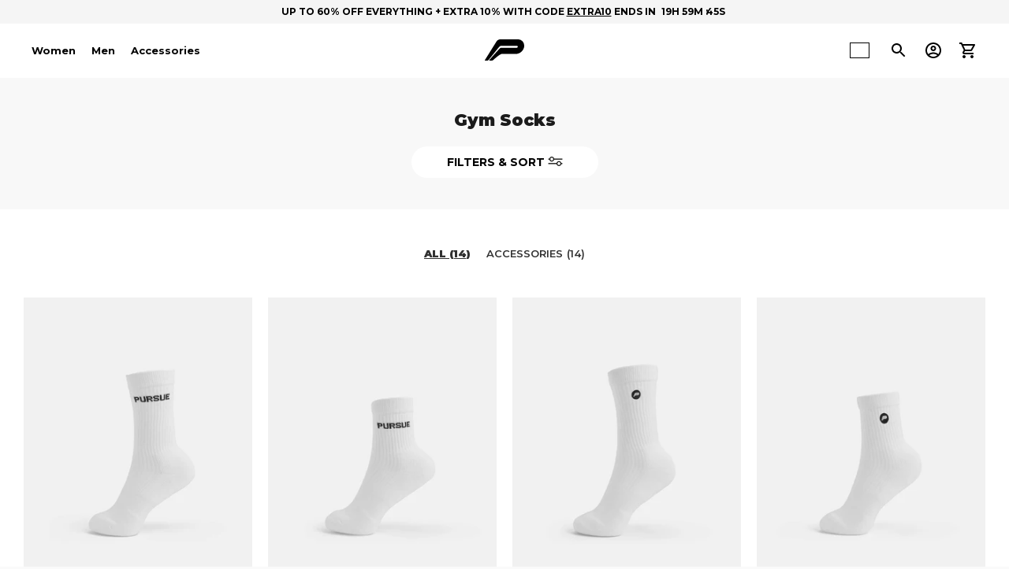

--- FILE ---
content_type: text/html; charset=utf-8
request_url: https://www.pursuefitness.com/collections/accessories-socks
body_size: 79937
content:
<!doctype html>

<html class="no-js" lang="en">
<head>

<meta name=tapcart-banner:appIcon content=https://storage.googleapis.com/tapcart-150607.appspot.com/d457e06ac2a81d393a45713f2b0d0133_AppIconjpg.jpeg>
  <meta name="theme-color" content="#ffffff">
  <script type="application/ld+json">
{
  "@context": "https://schema.org",
  "@type": "Corporation",
  "name": "Pursue Fitness",
  "url": "https://www.pursuefitness.com",
  "logo": "https://scontent.flhr2-2.fna.fbcdn.net/v/t1.0-9/78607158_1535083566632229_5481825179753512960_n.jpg?_nc_cat=100&_nc_sid=85a577&_nc_ohc=3m9AyGkS8jQAX-xQiDl&_nc_ht=scontent.flhr2-2.fna&oh=d7ba29bf68ba9a40c634f0fd273a9b02&oe=5EB85A17",
  "sameAs": [
    "https://www.facebook.com/pursuefitness/",
    "https://twitter.com/pursuefitness",
    "https://www.instagram.com/pursuefitness",
    "https://www.pursuefitness.com/"
  ]
}
</script>
  <meta charset="utf-8">
  <meta http-equiv="X-UA-Compatible" content="IE=edge">
  <meta name="viewport" content="width=device-width, initial-scale=1, maximum-scale=2, user-scalable=0">
  <link rel="canonical" href="https://www.pursuefitness.com/collections/accessories-socks"><link rel="shortcut icon" type="image/x-icon" href="//www.pursuefitness.com/cdn/shop/files/pursuefitness.com-favicon.png?crop=center&height=180&v=1690534786&width=180">
    <link rel="apple-touch-icon" href="//www.pursuefitness.com/cdn/shop/files/pursuefitness.com-favicon.png?crop=center&height=180&v=1690534786&width=180"/>
    <link rel="apple-touch-icon" sizes="57x57" href="//www.pursuefitness.com/cdn/shop/files/pursuefitness.com-favicon.png?crop=center&height=57&v=1690534786&width=57"/>
    <link rel="apple-touch-icon" sizes="60x60" href="//www.pursuefitness.com/cdn/shop/files/pursuefitness.com-favicon.png?crop=center&height=60&v=1690534786&width=60"/>
    <link rel="apple-touch-icon" sizes="72x72" href="//www.pursuefitness.com/cdn/shop/files/pursuefitness.com-favicon.png?crop=center&height=72&v=1690534786&width=72"/>
    <link rel="apple-touch-icon" sizes="76x76" href="//www.pursuefitness.com/cdn/shop/files/pursuefitness.com-favicon.png?crop=center&height=76&v=1690534786&width=76"/>
    <link rel="apple-touch-icon" sizes="114x114" href="//www.pursuefitness.com/cdn/shop/files/pursuefitness.com-favicon.png?crop=center&height=114&v=1690534786&width=114"/>
    <link rel="apple-touch-icon" sizes="180x180" href="//www.pursuefitness.com/cdn/shop/files/pursuefitness.com-favicon.png?crop=center&height=180&v=1690534786&width=180"/>
    <link rel="apple-touch-icon" sizes="228x228" href="//www.pursuefitness.com/cdn/shop/files/pursuefitness.com-favicon.png?crop=center&height=228&v=1690534786&width=228"/><title>Mens &amp; Womens Gym Socks | Pursue Fitness</title>

  





  
  




<meta name="description" content=" 

Whether you&#39;re lifting weights, running, or engaging in any fitness activity, these socks provide the support and comfort you need. Shop now and experience the everyday essential that keeps you comfortable and focused during your gym workouts." />
<meta property="og:url" content="https://www.pursuefitness.com/collections/accessories-socks">
<meta property="og:site_name" content="Pursue Fitness">
<meta property="og:type" content="website">
<meta property="og:title" content="Mens &amp;amp; Womens Gym Socks | Pursue Fitness">
<meta property="og:description" content=" 

Whether you&#39;re lifting weights, running, or engaging in any fitness activity, these socks provide the support and comfort you need. Shop now and experience the everyday essential that keeps you comfortable and focused during your gym workouts.">
<meta property="og:image" content="http://www.pursuefitness.com/cdn/shop/files/checkout-pursue-fitness-logo-2_1200x628_pad_ffffff.png?v=1690309430">
<meta property="og:image:secure_url" content="https://www.pursuefitness.com/cdn/shop/files/checkout-pursue-fitness-logo-2_1200x628_pad_ffffff.png?v=1690309430">



<meta name="twitter:title" content="Mens &amp;amp; Womens Gym Socks | Pursue Fitness">
<meta name="twitter:description" content=" 

Whether you&#39;re lifting weights, running, or engaging in any fitness activity, these socks provide the support and comfort you need. Shop now and experience the everyday essential that keeps you comfortable and focused during your gym workouts.">
<meta name="twitter:card" content="summary_large_image">
<meta name="twitter:image" content="https://www.pursuefitness.com/cdn/shop/files/checkout-pursue-fitness-logo-2_1200x628_pad_ffffff.png?v=1690309430">
<meta name="twitter:image:width" content="480">
<meta name="twitter:image:height" content="480">


  <script>
  document.documentElement.className = document.documentElement.className.replace('no-js', '');

  window.theme = {
    version: 'v4.3.0',
    moneyFormat: "\u003cspan class=money\u003e£{{amount}}\u003c\/span\u003e",
    routes: {
      root: "/",
      cart: {
        base: "/cart",
        add: "/cart/add",
        change: "/cart/change",
        clear: "/cart/clear",
      },
      // Manual routes until Shopify adds support
      products: "/products",
      productRecommendations: "/recommendations/products",
      predictive_search_url: '/search/suggest'

    },
    strings: {
      cart: {
        remove: "Remove"
      },
      product: {
        reviews: "Reviews"
      },
      products: {
        product: {
          unitPrice: "Unit price",
          unitPriceSeparator: "per"
        }
      },
      search: {
        headings: {
          articles: "Articles",
          pages: "Pages",
          products: "Products"
        },
        view_all: "View all",
        no_results: "We found no search results"
      },
      accessibility: {
        play_video: "Play",
        pause_video: "Pause"
      }
    }
  }
</script>
  


<style>
  @font-face {
  font-family: Montserrat;
  font-weight: 800;
  font-style: normal;
  font-display: swap;
  src: url("//www.pursuefitness.com/cdn/fonts/montserrat/montserrat_n8.853056e398b4dadf6838423edb7abaa02f651554.woff2") format("woff2"),
       url("//www.pursuefitness.com/cdn/fonts/montserrat/montserrat_n8.9201aba6104751e1b3e48577a5a739fc14862200.woff") format("woff");
}

  @font-face {
  font-family: Montserrat;
  font-weight: 800;
  font-style: normal;
  font-display: swap;
  src: url("//www.pursuefitness.com/cdn/fonts/montserrat/montserrat_n8.853056e398b4dadf6838423edb7abaa02f651554.woff2") format("woff2"),
       url("//www.pursuefitness.com/cdn/fonts/montserrat/montserrat_n8.9201aba6104751e1b3e48577a5a739fc14862200.woff") format("woff");
}

  @font-face {
  font-family: Montserrat;
  font-weight: 500;
  font-style: normal;
  font-display: swap;
  src: url("//www.pursuefitness.com/cdn/fonts/montserrat/montserrat_n5.07ef3781d9c78c8b93c98419da7ad4fbeebb6635.woff2") format("woff2"),
       url("//www.pursuefitness.com/cdn/fonts/montserrat/montserrat_n5.adf9b4bd8b0e4f55a0b203cdd84512667e0d5e4d.woff") format("woff");
}

  @font-face {
  font-family: Montserrat;
  font-weight: 500;
  font-style: normal;
  font-display: swap;
  src: url("//www.pursuefitness.com/cdn/fonts/montserrat/montserrat_n5.07ef3781d9c78c8b93c98419da7ad4fbeebb6635.woff2") format("woff2"),
       url("//www.pursuefitness.com/cdn/fonts/montserrat/montserrat_n5.adf9b4bd8b0e4f55a0b203cdd84512667e0d5e4d.woff") format("woff");
}

  @font-face {
  font-family: Montserrat;
  font-weight: 600;
  font-style: normal;
  font-display: swap;
  src: url("//www.pursuefitness.com/cdn/fonts/montserrat/montserrat_n6.1326b3e84230700ef15b3a29fb520639977513e0.woff2") format("woff2"),
       url("//www.pursuefitness.com/cdn/fonts/montserrat/montserrat_n6.652f051080eb14192330daceed8cd53dfdc5ead9.woff") format("woff");
}

  @font-face {
  font-family: Montserrat;
  font-weight: 500;
  font-style: italic;
  font-display: swap;
  src: url("//www.pursuefitness.com/cdn/fonts/montserrat/montserrat_i5.d3a783eb0cc26f2fda1e99d1dfec3ebaea1dc164.woff2") format("woff2"),
       url("//www.pursuefitness.com/cdn/fonts/montserrat/montserrat_i5.76d414ea3d56bb79ef992a9c62dce2e9063bc062.woff") format("woff");
}

  

  :root {
    --color-text-heading: #1b1b1b;
    --color-text-subheading: rgba(27, 27, 27, 0.7);
    --color-text-body: #313131;
    --color-text-body-transparent: rgba(49, 49, 49, 0.05);
    --color-text-body-transparent-02: rgba(49, 49, 49, 0.2);
    --color-text-meta: rgba(27, 27, 27, 0.7);
    --color-text-link: #2a5ddf;
    --color-text-success: #39bb4a;
    --color-text-error: #b6534c;
    --color-sale-badge-color: #cf2929;
    --color-sold-out-badge: #666666;

    --color-background: #ffffff;
    --color-background-transparent: rgba(255, 255, 255, 0.8);
    --color-border: #f2f2f2;
    --color-overlay: #000000;
    --color-overlay-transparent: rgba(0, 0, 0, 0.6);

    --color-background-meta: #f5f5f5;
    --color-foreground-meta: rgba(49, 49, 49, 0.6);

    --color-border-input: #f2f2f2;
    --color-text-input: #313131;

    --color-background-button: #000000;
    --color-background-button-hover: #333333;
    --color-text-button: #ffffff;

    --color-border-button-secondary: #f2f2f2;
    --color-text-button-secondary: #313131;
    --color-border-button-secondary-hover: #000000;

    --color-background-contrast: #f7f7f7;
    --color-background-meta-contrast: #ededed;
    --color-foreground-meta-contrast: rgba(29, 29, 29, 0.6);
    --color-text-meta-contrast: rgba(29, 29, 29, 0.7);
    --color-text-heading-contrast: #1d1d1d;
    --color-text-subheading-contrast: rgba(29, 29, 29, 0.7);
    --color-text-body-contrast: #1d1d1d;
    --color-border-contrast: #dfdfdf;
    --color-background-button-contrast: #000000;
    --color-background-button-hover-contrast: #333333;
    --color-text-button-contrast: #ffffff;
    --color-text-link-contrast: #2a5ddf;

    --color-background-header: #ffffff;
    --color-background-header-transparent: rgba(255, 255, 255, 0);
    --color-text-header: #000000;
    --color-icon-header: #000000;
    --color-border-header: #ffffff;
    --color-shadow-header: rgba(0, 0, 0, 0.15);

    --color-background-dropdown: #f3f3f3;
    --color-text-dropdown: #1b1b1b;
    --color-text-dropdown-transparent: rgba(27, 27, 27, 0.1);
    --color-border-dropdown: #eaeaea;

    --color-background-footer: #f9f9f9;
    --color-text-footer: #363636;
    --color-border-footer: #d4d4d4;
    --color-border-footer-darker: #a1a1a1;
    --color-input-button-hover-footer: #e0e0e0;

    --color-text-drawer: #1b1b1b;
    --color-text-meta-drawer: rgba(27, 27, 27, 0.7);
    --color-background-drawer: #f3f3f3;
    --color-border-drawer: #eaeaea;
    --color-background-input-drawer: #ffffff;
    --color-text-input-drawer: #1d1d1d;

    --color-background-pill: rgba(242, 242, 242, 0.7);
    --color-background-pill-hover: #f2f2f2;

    /* Typography */
    --font-logo: Montserrat, sans-serif;
    --font-logo-weight: 800;
    --font-logo-style: normal;
    --logo-font-size: 22px;
    --logo-text-transform: none;
    --logo-letter-spacing: 0.0em;

    --font-heading: Montserrat, sans-serif;
    --font-heading-weight: 800;
    --font-heading-style: normal;
    --font-heading-text-transform: none;
    --font-heading-base-letter-spacing: 0.0em;

    --font-body: Montserrat, sans-serif;
    --font-body-weight: 500;
    --font-body-style: normal;
    --font-body-bold-weight: 600;
    --font-body-bolder-weight: 700;
    --font-body-base-letter-spacing: 0.0em;

    --font-meta: Montserrat, sans-serif;
    --font-meta-weight: 500;
    --font-meta-style: normal;
    --font-meta-text-transform: none;
    --font-meta-base-letter-spacing: 0.0em;

    /* --font-size-heading-x-large: 36px; */
    --font-size-heading-x-large: 32px;
    --line-height-heading-x-large: 1.22;

    /* --font-size-heading-large: 32px; */
    --font-size-heading-large: 28px;
    --line-height-heading-large: 1.25;

    /* --font-size-heading-base: 24px; */
    --font-size-heading-base: 21px;
    --line-height-heading-base: 1.33;

    /* --font-size-heading-small: 18px; */
    --font-size-heading-small: 16px;
    --line-height-heading-small: 1.33;

    /* --font-size-body-large: 16px; */
    --font-size-body-large: 15px;
    --line-height-body-large: 1.75;

    /* --font-size-body-base: 14px; */
    --font-size-body-base: 13px;
    --line-height-body-base: 1.714;

    --font-size-body-small: 12px;
    --font-size-body-small: 11px;
    --line-height-body-small: 1.66;

    /* --font-size-meta: 12px; */
    --font-size-meta: 12px;
    --line-height-meta: 2;

    --radius-corner: 0px;

    /* Shopify pay specific */
    --payment-terms-background-color: #f5f5f5;
    --padding-top-desktop: 12px;
    --padding-bottom-desktop: 12px;
    --padding-top: 3px;
    --padding-bottom: 3px;
  }
</style>
  <link href="//www.pursuefitness.com/cdn/shop/t/263/assets/theme.css?v=56144985441295796611767094849" rel="stylesheet" type="text/css" media="all" />
  <link href="//www.pursuefitness.com/cdn/shop/t/263/assets/custom.css?v=14085491019902825881767094790" rel="stylesheet" type="text/css" media="all" />
  

   <script src="https://code.jquery.com/jquery-3.6.1.min.js" integrity="sha256-o88AwQnZB+VDvE9tvIXrMQaPlFFSUTR+nldQm1LuPXQ=" crossorigin="anonymous"></script>

  <!-- Header Snippets from Old Site starts here-->
  <meta name="google-site-verification" content="J9wm9MmbkUtAdGIox7ZmFnZTqZIS1oYNPoTsIV83xe4" />
  <meta name="google-site-verification" content="UJYhMSGbn_WsFzZH4utc_f2HXBDnTs9wQxrcctFy9nY" />
  <meta name="google-site-verification" content="JX7B_U3mFBTsvXX1RoIbl51fnAK7lI68flt7xheVt88" />
  <meta name="facebook-domain-verification" content="og2unkrzlvuy8zpxf7x9y8bi9u7oe9" />
  <meta name="trustpilot-one-time-domain-verification-id" content="0043bee4-03a2-4d5d-b8c7-4d33df7c0767"/>

    <!-- Product meta ================================================== -->
  





<meta property="og:site_name" content="Pursue Fitness">
<meta property="og:url" content="https://www.pursuefitness.com/collections/accessories-socks">
<meta property="og:title" content="Gym Socks">
<meta property="og:type" content="product.group">
<meta property="og:description" content="Explore Our Range of Gym Socks for Men and Women. Perfect for Training and the Gym, These Trainer Socks and Crew Socks Are Built for Comfort.">





<meta name="twitter:card" content="summary_large_image">
<meta name="twitter:title" content="Gym Socks">
<meta name="twitter:description" content="Explore Our Range of Gym Socks for Men and Women. Perfect for Training and the Gym, These Trainer Socks and Crew Socks Are Built for Comfort.">

  <!-- /snippets/twitter-card.liquid -->






  <!-- Global Site Tag (gtag.js) - Google AdWords: 994044974 -->
  <script async src="https://www.googletagmanager.com/gtag/js?id=AW-994044974"></script>
  <script>
    window.dataLayer = window.dataLayer || [];
    function gtag(){dataLayer.push(arguments);}
    gtag('js', new Date());
    gtag('config', 'AW-994044974', {'send_page_view': false});
  </script>
  
  <script>
    
    
    
    
    
    var gsf_conversion_data = {page_type : 'category', event : 'view_item_list', data : {product_data : [{variant_id : 54938778861951, product_id : 14904747426175, name : "Jacquard Crew Socks - White (Unisex)", price : "7.50", currency : "GBP", sku : "5056265770665", brand : "Accessories", variant : "S", category : "Accessories", quantity : "543" }, {variant_id : 54938772832639, product_id : 14904744509823, name : "Jacquard Quarter Socks - White (Unisex)", price : "7.50", currency : "GBP", sku : "5056265770573", brand : "Accessories", variant : "S", category : "Accessories", quantity : "555" }, {variant_id : 54938780729727, product_id : 14904748114303, name : "Embroidered Crew Socks - White (Unisex)", price : "7.50", currency : "GBP", sku : "5056265770788", brand : "Accessories", variant : "S", category : "Accessories", quantity : "480" }, {variant_id : 54938779025791, product_id : 14904747524479, name : "Embroidered Quarter Socks - White (Unisex)", price : "7.50", currency : "GBP", sku : "5056265770696", brand : "Accessories", variant : "S", category : "Accessories", quantity : "427" }], total_price :"30.00", shop_currency : "GBP", collection_id : "278224011415", collection_name : "Gym Socks" }};
    
</script>

  <script>!function(e,t,n,a,s,c,o){e.fbq||(s=e.fbq=function(){s.callMethod?s.callMethod.apply(s,arguments):s.queue.push(arguments)},e._fbq||(e._fbq=s),s.push=s,s.loaded=!0,s.version="2.0",s.queue=[],(c=t.createElement(n)).async=!0,c.src=a,(o=t.getElementsByTagName(n)[0]).parentNode.insertBefore(c,o))}(window,document,"script","https://connect.facebook.net/en_US/fbevents.js"),fbq.disablePushState=!0,fbq("init","908481752532350"),fbq("trackSingle","PageView");</script>
  
  <script>window.performance && window.performance.mark && window.performance.mark('shopify.content_for_header.start');</script><meta name="google-site-verification" content="3rlfz_oeK6xuI5llssEkBtmCZ64bdaislJdI2BMo1fM">
<meta id="shopify-digital-wallet" name="shopify-digital-wallet" content="/3651893/digital_wallets/dialog">
<meta name="shopify-checkout-api-token" content="b2620f7b33c92141f023b216167c950a">
<meta id="in-context-paypal-metadata" data-shop-id="3651893" data-venmo-supported="false" data-environment="production" data-locale="en_US" data-paypal-v4="true" data-currency="GBP">
<link rel="alternate" type="application/atom+xml" title="Feed" href="/collections/accessories-socks.atom" />
<link rel="alternate" type="application/json+oembed" href="https://www.pursuefitness.com/collections/accessories-socks.oembed">
<script async="async" src="/checkouts/internal/preloads.js?locale=en-GB"></script>
<link rel="preconnect" href="https://shop.app" crossorigin="anonymous">
<script async="async" src="https://shop.app/checkouts/internal/preloads.js?locale=en-GB&shop_id=3651893" crossorigin="anonymous"></script>
<script id="apple-pay-shop-capabilities" type="application/json">{"shopId":3651893,"countryCode":"GB","currencyCode":"GBP","merchantCapabilities":["supports3DS"],"merchantId":"gid:\/\/shopify\/Shop\/3651893","merchantName":"Pursue Fitness","requiredBillingContactFields":["postalAddress","email","phone"],"requiredShippingContactFields":["postalAddress","email","phone"],"shippingType":"shipping","supportedNetworks":["visa","maestro","masterCard","amex","discover","elo"],"total":{"type":"pending","label":"Pursue Fitness","amount":"1.00"},"shopifyPaymentsEnabled":true,"supportsSubscriptions":true}</script>
<script id="shopify-features" type="application/json">{"accessToken":"b2620f7b33c92141f023b216167c950a","betas":["rich-media-storefront-analytics"],"domain":"www.pursuefitness.com","predictiveSearch":true,"shopId":3651893,"locale":"en"}</script>
<script>var Shopify = Shopify || {};
Shopify.shop = "pursuefitness.myshopify.com";
Shopify.locale = "en";
Shopify.currency = {"active":"GBP","rate":"1.0"};
Shopify.country = "GB";
Shopify.theme = {"name":"pursue-fitness-2026","id":188920988031,"schema_name":"Ira","schema_version":"4.3.0","theme_store_id":null,"role":"main"};
Shopify.theme.handle = "null";
Shopify.theme.style = {"id":null,"handle":null};
Shopify.cdnHost = "www.pursuefitness.com/cdn";
Shopify.routes = Shopify.routes || {};
Shopify.routes.root = "/";</script>
<script type="module">!function(o){(o.Shopify=o.Shopify||{}).modules=!0}(window);</script>
<script>!function(o){function n(){var o=[];function n(){o.push(Array.prototype.slice.apply(arguments))}return n.q=o,n}var t=o.Shopify=o.Shopify||{};t.loadFeatures=n(),t.autoloadFeatures=n()}(window);</script>
<script>
  window.ShopifyPay = window.ShopifyPay || {};
  window.ShopifyPay.apiHost = "shop.app\/pay";
  window.ShopifyPay.redirectState = null;
</script>
<script id="shop-js-analytics" type="application/json">{"pageType":"collection"}</script>
<script defer="defer" async type="module" src="//www.pursuefitness.com/cdn/shopifycloud/shop-js/modules/v2/client.init-shop-cart-sync_BdyHc3Nr.en.esm.js"></script>
<script defer="defer" async type="module" src="//www.pursuefitness.com/cdn/shopifycloud/shop-js/modules/v2/chunk.common_Daul8nwZ.esm.js"></script>
<script type="module">
  await import("//www.pursuefitness.com/cdn/shopifycloud/shop-js/modules/v2/client.init-shop-cart-sync_BdyHc3Nr.en.esm.js");
await import("//www.pursuefitness.com/cdn/shopifycloud/shop-js/modules/v2/chunk.common_Daul8nwZ.esm.js");

  window.Shopify.SignInWithShop?.initShopCartSync?.({"fedCMEnabled":true,"windoidEnabled":true});

</script>
<script>
  window.Shopify = window.Shopify || {};
  if (!window.Shopify.featureAssets) window.Shopify.featureAssets = {};
  window.Shopify.featureAssets['shop-js'] = {"shop-cart-sync":["modules/v2/client.shop-cart-sync_QYOiDySF.en.esm.js","modules/v2/chunk.common_Daul8nwZ.esm.js"],"init-fed-cm":["modules/v2/client.init-fed-cm_DchLp9rc.en.esm.js","modules/v2/chunk.common_Daul8nwZ.esm.js"],"shop-button":["modules/v2/client.shop-button_OV7bAJc5.en.esm.js","modules/v2/chunk.common_Daul8nwZ.esm.js"],"init-windoid":["modules/v2/client.init-windoid_DwxFKQ8e.en.esm.js","modules/v2/chunk.common_Daul8nwZ.esm.js"],"shop-cash-offers":["modules/v2/client.shop-cash-offers_DWtL6Bq3.en.esm.js","modules/v2/chunk.common_Daul8nwZ.esm.js","modules/v2/chunk.modal_CQq8HTM6.esm.js"],"shop-toast-manager":["modules/v2/client.shop-toast-manager_CX9r1SjA.en.esm.js","modules/v2/chunk.common_Daul8nwZ.esm.js"],"init-shop-email-lookup-coordinator":["modules/v2/client.init-shop-email-lookup-coordinator_UhKnw74l.en.esm.js","modules/v2/chunk.common_Daul8nwZ.esm.js"],"pay-button":["modules/v2/client.pay-button_DzxNnLDY.en.esm.js","modules/v2/chunk.common_Daul8nwZ.esm.js"],"avatar":["modules/v2/client.avatar_BTnouDA3.en.esm.js"],"init-shop-cart-sync":["modules/v2/client.init-shop-cart-sync_BdyHc3Nr.en.esm.js","modules/v2/chunk.common_Daul8nwZ.esm.js"],"shop-login-button":["modules/v2/client.shop-login-button_D8B466_1.en.esm.js","modules/v2/chunk.common_Daul8nwZ.esm.js","modules/v2/chunk.modal_CQq8HTM6.esm.js"],"init-customer-accounts-sign-up":["modules/v2/client.init-customer-accounts-sign-up_C8fpPm4i.en.esm.js","modules/v2/client.shop-login-button_D8B466_1.en.esm.js","modules/v2/chunk.common_Daul8nwZ.esm.js","modules/v2/chunk.modal_CQq8HTM6.esm.js"],"init-shop-for-new-customer-accounts":["modules/v2/client.init-shop-for-new-customer-accounts_CVTO0Ztu.en.esm.js","modules/v2/client.shop-login-button_D8B466_1.en.esm.js","modules/v2/chunk.common_Daul8nwZ.esm.js","modules/v2/chunk.modal_CQq8HTM6.esm.js"],"init-customer-accounts":["modules/v2/client.init-customer-accounts_dRgKMfrE.en.esm.js","modules/v2/client.shop-login-button_D8B466_1.en.esm.js","modules/v2/chunk.common_Daul8nwZ.esm.js","modules/v2/chunk.modal_CQq8HTM6.esm.js"],"shop-follow-button":["modules/v2/client.shop-follow-button_CkZpjEct.en.esm.js","modules/v2/chunk.common_Daul8nwZ.esm.js","modules/v2/chunk.modal_CQq8HTM6.esm.js"],"lead-capture":["modules/v2/client.lead-capture_BntHBhfp.en.esm.js","modules/v2/chunk.common_Daul8nwZ.esm.js","modules/v2/chunk.modal_CQq8HTM6.esm.js"],"checkout-modal":["modules/v2/client.checkout-modal_CfxcYbTm.en.esm.js","modules/v2/chunk.common_Daul8nwZ.esm.js","modules/v2/chunk.modal_CQq8HTM6.esm.js"],"shop-login":["modules/v2/client.shop-login_Da4GZ2H6.en.esm.js","modules/v2/chunk.common_Daul8nwZ.esm.js","modules/v2/chunk.modal_CQq8HTM6.esm.js"],"payment-terms":["modules/v2/client.payment-terms_MV4M3zvL.en.esm.js","modules/v2/chunk.common_Daul8nwZ.esm.js","modules/v2/chunk.modal_CQq8HTM6.esm.js"]};
</script>
<script>(function() {
  var isLoaded = false;
  function asyncLoad() {
    if (isLoaded) return;
    isLoaded = true;
    var urls = ["https:\/\/d18eg7dreypte5.cloudfront.net\/browse-abandonment\/smsbump_timer.js?shop=pursuefitness.myshopify.com","https:\/\/intg.snapchat.com\/shopify\/shopify-scevent-init.js?id=8737c7d6-607e-4110-a4ff-a288d67c8c56\u0026shop=pursuefitness.myshopify.com","https:\/\/d18eg7dreypte5.cloudfront.net\/scripts\/integrations\/subscription.js?shop=pursuefitness.myshopify.com","https:\/\/cdn.attn.tv\/pursuefitness\/dtag.js?shop=pursuefitness.myshopify.com","\/\/backinstock.useamp.com\/widget\/4704_1767153320.js?category=bis\u0026v=6\u0026shop=pursuefitness.myshopify.com","https:\/\/cdn.pushowl.com\/latest\/sdks\/pushowl-shopify.js?subdomain=pursuefitness\u0026environment=production\u0026guid=83f1b01f-0bcd-4fdf-bac4-da0e05274533\u0026shop=pursuefitness.myshopify.com"];
    for (var i = 0; i < urls.length; i++) {
      var s = document.createElement('script');
      s.type = 'text/javascript';
      s.async = true;
      s.src = urls[i];
      var x = document.getElementsByTagName('script')[0];
      x.parentNode.insertBefore(s, x);
    }
  };
  if(window.attachEvent) {
    window.attachEvent('onload', asyncLoad);
  } else {
    window.addEventListener('load', asyncLoad, false);
  }
})();</script>
<script id="__st">var __st={"a":3651893,"offset":0,"reqid":"1fd26c4f-326b-46ae-b126-5c61c3e49feb-1768968004","pageurl":"www.pursuefitness.com\/collections\/accessories-socks","u":"4d21c40fcd51","p":"collection","rtyp":"collection","rid":278224011415};</script>
<script>window.ShopifyPaypalV4VisibilityTracking = true;</script>
<script id="captcha-bootstrap">!function(){'use strict';const t='contact',e='account',n='new_comment',o=[[t,t],['blogs',n],['comments',n],[t,'customer']],c=[[e,'customer_login'],[e,'guest_login'],[e,'recover_customer_password'],[e,'create_customer']],r=t=>t.map((([t,e])=>`form[action*='/${t}']:not([data-nocaptcha='true']) input[name='form_type'][value='${e}']`)).join(','),a=t=>()=>t?[...document.querySelectorAll(t)].map((t=>t.form)):[];function s(){const t=[...o],e=r(t);return a(e)}const i='password',u='form_key',d=['recaptcha-v3-token','g-recaptcha-response','h-captcha-response',i],f=()=>{try{return window.sessionStorage}catch{return}},m='__shopify_v',_=t=>t.elements[u];function p(t,e,n=!1){try{const o=window.sessionStorage,c=JSON.parse(o.getItem(e)),{data:r}=function(t){const{data:e,action:n}=t;return t[m]||n?{data:e,action:n}:{data:t,action:n}}(c);for(const[e,n]of Object.entries(r))t.elements[e]&&(t.elements[e].value=n);n&&o.removeItem(e)}catch(o){console.error('form repopulation failed',{error:o})}}const l='form_type',E='cptcha';function T(t){t.dataset[E]=!0}const w=window,h=w.document,L='Shopify',v='ce_forms',y='captcha';let A=!1;((t,e)=>{const n=(g='f06e6c50-85a8-45c8-87d0-21a2b65856fe',I='https://cdn.shopify.com/shopifycloud/storefront-forms-hcaptcha/ce_storefront_forms_captcha_hcaptcha.v1.5.2.iife.js',D={infoText:'Protected by hCaptcha',privacyText:'Privacy',termsText:'Terms'},(t,e,n)=>{const o=w[L][v],c=o.bindForm;if(c)return c(t,g,e,D).then(n);var r;o.q.push([[t,g,e,D],n]),r=I,A||(h.body.append(Object.assign(h.createElement('script'),{id:'captcha-provider',async:!0,src:r})),A=!0)});var g,I,D;w[L]=w[L]||{},w[L][v]=w[L][v]||{},w[L][v].q=[],w[L][y]=w[L][y]||{},w[L][y].protect=function(t,e){n(t,void 0,e),T(t)},Object.freeze(w[L][y]),function(t,e,n,w,h,L){const[v,y,A,g]=function(t,e,n){const i=e?o:[],u=t?c:[],d=[...i,...u],f=r(d),m=r(i),_=r(d.filter((([t,e])=>n.includes(e))));return[a(f),a(m),a(_),s()]}(w,h,L),I=t=>{const e=t.target;return e instanceof HTMLFormElement?e:e&&e.form},D=t=>v().includes(t);t.addEventListener('submit',(t=>{const e=I(t);if(!e)return;const n=D(e)&&!e.dataset.hcaptchaBound&&!e.dataset.recaptchaBound,o=_(e),c=g().includes(e)&&(!o||!o.value);(n||c)&&t.preventDefault(),c&&!n&&(function(t){try{if(!f())return;!function(t){const e=f();if(!e)return;const n=_(t);if(!n)return;const o=n.value;o&&e.removeItem(o)}(t);const e=Array.from(Array(32),(()=>Math.random().toString(36)[2])).join('');!function(t,e){_(t)||t.append(Object.assign(document.createElement('input'),{type:'hidden',name:u})),t.elements[u].value=e}(t,e),function(t,e){const n=f();if(!n)return;const o=[...t.querySelectorAll(`input[type='${i}']`)].map((({name:t})=>t)),c=[...d,...o],r={};for(const[a,s]of new FormData(t).entries())c.includes(a)||(r[a]=s);n.setItem(e,JSON.stringify({[m]:1,action:t.action,data:r}))}(t,e)}catch(e){console.error('failed to persist form',e)}}(e),e.submit())}));const S=(t,e)=>{t&&!t.dataset[E]&&(n(t,e.some((e=>e===t))),T(t))};for(const o of['focusin','change'])t.addEventListener(o,(t=>{const e=I(t);D(e)&&S(e,y())}));const B=e.get('form_key'),M=e.get(l),P=B&&M;t.addEventListener('DOMContentLoaded',(()=>{const t=y();if(P)for(const e of t)e.elements[l].value===M&&p(e,B);[...new Set([...A(),...v().filter((t=>'true'===t.dataset.shopifyCaptcha))])].forEach((e=>S(e,t)))}))}(h,new URLSearchParams(w.location.search),n,t,e,['guest_login'])})(!0,!1)}();</script>
<script integrity="sha256-4kQ18oKyAcykRKYeNunJcIwy7WH5gtpwJnB7kiuLZ1E=" data-source-attribution="shopify.loadfeatures" defer="defer" src="//www.pursuefitness.com/cdn/shopifycloud/storefront/assets/storefront/load_feature-a0a9edcb.js" crossorigin="anonymous"></script>
<script crossorigin="anonymous" defer="defer" src="//www.pursuefitness.com/cdn/shopifycloud/storefront/assets/shopify_pay/storefront-65b4c6d7.js?v=20250812"></script>
<script data-source-attribution="shopify.dynamic_checkout.dynamic.init">var Shopify=Shopify||{};Shopify.PaymentButton=Shopify.PaymentButton||{isStorefrontPortableWallets:!0,init:function(){window.Shopify.PaymentButton.init=function(){};var t=document.createElement("script");t.src="https://www.pursuefitness.com/cdn/shopifycloud/portable-wallets/latest/portable-wallets.en.js",t.type="module",document.head.appendChild(t)}};
</script>
<script data-source-attribution="shopify.dynamic_checkout.buyer_consent">
  function portableWalletsHideBuyerConsent(e){var t=document.getElementById("shopify-buyer-consent"),n=document.getElementById("shopify-subscription-policy-button");t&&n&&(t.classList.add("hidden"),t.setAttribute("aria-hidden","true"),n.removeEventListener("click",e))}function portableWalletsShowBuyerConsent(e){var t=document.getElementById("shopify-buyer-consent"),n=document.getElementById("shopify-subscription-policy-button");t&&n&&(t.classList.remove("hidden"),t.removeAttribute("aria-hidden"),n.addEventListener("click",e))}window.Shopify?.PaymentButton&&(window.Shopify.PaymentButton.hideBuyerConsent=portableWalletsHideBuyerConsent,window.Shopify.PaymentButton.showBuyerConsent=portableWalletsShowBuyerConsent);
</script>
<script data-source-attribution="shopify.dynamic_checkout.cart.bootstrap">document.addEventListener("DOMContentLoaded",(function(){function t(){return document.querySelector("shopify-accelerated-checkout-cart, shopify-accelerated-checkout")}if(t())Shopify.PaymentButton.init();else{new MutationObserver((function(e,n){t()&&(Shopify.PaymentButton.init(),n.disconnect())})).observe(document.body,{childList:!0,subtree:!0})}}));
</script>
<link id="shopify-accelerated-checkout-styles" rel="stylesheet" media="screen" href="https://www.pursuefitness.com/cdn/shopifycloud/portable-wallets/latest/accelerated-checkout-backwards-compat.css" crossorigin="anonymous">
<style id="shopify-accelerated-checkout-cart">
        #shopify-buyer-consent {
  margin-top: 1em;
  display: inline-block;
  width: 100%;
}

#shopify-buyer-consent.hidden {
  display: none;
}

#shopify-subscription-policy-button {
  background: none;
  border: none;
  padding: 0;
  text-decoration: underline;
  font-size: inherit;
  cursor: pointer;
}

#shopify-subscription-policy-button::before {
  box-shadow: none;
}

      </style>

<script>window.performance && window.performance.mark && window.performance.mark('shopify.content_for_header.end');</script>

  <link rel="stylesheet" href="https://cdn.jsdelivr.net/npm/swiper@11/swiper-bundle.min.css" /><script type="application/ld+json">
{
  "@context": "http://schema.org",
  "@type": "CollectionPage",
  "mainEntity": {
    "@type": "ItemList",
    "numberOfItems": "14",
    "itemListElement": [
    
    {
        "@type": "ListItem",
        "position": 1,
        "url": "/products/jacquard-crew-socks-white",
        "name": "Jacquard Crew Socks - White (Unisex)"
    },
    
    {
        "@type": "ListItem",
        "position": 2,
        "url": "/products/jacquard-quarter-socks-white",
        "name": "Jacquard Quarter Socks - White (Unisex)"
    },
    
    {
        "@type": "ListItem",
        "position": 3,
        "url": "/products/embroidered-crew-socks-white",
        "name": "Embroidered Crew Socks - White (Unisex)"
    },
    
    {
        "@type": "ListItem",
        "position": 4,
        "url": "/products/embroidered-quarter-socks-white",
        "name": "Embroidered Quarter Socks - White (Unisex)"
    },
    
    {
        "@type": "ListItem",
        "position": 5,
        "url": "/products/jacquard-crew-socks-black",
        "name": "Jacquard Crew Socks - Black (Unisex)"
    },
    
    {
        "@type": "ListItem",
        "position": 6,
        "url": "/products/jacquard-quarter-socks-black",
        "name": "Jacquard Quarter Socks - Black (Unisex)"
    },
    
    {
        "@type": "ListItem",
        "position": 7,
        "url": "/products/embroidered-crew-socks-black",
        "name": "Embroidered Crew Socks - Black (Unisex)"
    },
    
    {
        "@type": "ListItem",
        "position": 8,
        "url": "/products/embroidered-quarter-socks-black",
        "name": "Embroidered Quarter Socks - Black (Unisex)"
    },
    
    {
        "@type": "ListItem",
        "position": 9,
        "url": "/products/premium-cushioned-running-socks-white",
        "name": "Premium Cushioned Running Socks - White"
    },
    
    {
        "@type": "ListItem",
        "position": 10,
        "url": "/products/premium-cushioned-running-socks-black",
        "name": "Premium Cushioned Running Socks - Black"
    },
    
    {
        "@type": "ListItem",
        "position": 11,
        "url": "/products/crew-socks-white",
        "name": "Crew Socks - White (Unisex)"
    },
    
    {
        "@type": "ListItem",
        "position": 12,
        "url": "/products/crew-socks-black",
        "name": "Crew Socks -  Black (Unisex)"
    },
    
    {
        "@type": "ListItem",
        "position": 13,
        "url": "/products/trainer-socks-black",
        "name": "Trainer Socks - Black (Unisex)"
    },
    
    {
        "@type": "ListItem",
        "position": 14,
        "url": "/products/trainer-socks-white",
        "name": "Trainer Socks - White (Unisex)"
    }
    
    ]
  }
}
</script><!-- BEGIN app block: shopify://apps/swap-shipping-returns/blocks/in_shop_experience/426b831c-4ffb-41ea-a80c-2ee608d00358 --><script>
    window.SWAP = {
        settings: {
            brandColor: "#000000",
            textColor: "#ffffff",
            customButtonText: ""
        },
        translations: {
            returnsExperience: {
                checkout: {
                    storeCredit: "Using return credit",
                    button: "Finalize return",
                },
                header: {
                    returnCredit: "Your return credit is {amount}",
                }
            }
        }
    }
</script>

<style>
    /* Hide Shopify's checkout and Buy it now buttons when we are in a Shop Now flow */
    .swap_return *[name="checkout"],
    .swap_return .shopify-payment-button {
        display: none !important;
    }

    .branded {
        color: #ffffff;
        background-color: #000000;
        text-align: center;
    }

    #returns_header {
        text-align: center;
        padding: 10px;
        font-family: inherit;
        position: sticky;
        top: 0;
        z-index: 1000;
    }

    #returns_header p {
        color: #ffffff;
        margin: 0;
        font-size: 16px;
    }

     #swap_return_store_credit_notice {
        padding: 3px;
    }

    #returns_header button {
        cursor: pointer;
        background: none;
        border: none;
        color: #ffffff;
        font-size: 16px;
        margin-top: 10px;
        font-family: inherit;
    }

    #returns_header button:hover {
        text-decoration: underline;
    }

    #returns_header .back-button {
        display: flex;
        align-items: center;
        gap: 2px;
        margin: 0;
        padding: 0;
        position: absolute;
        left: 10px;
        top: 32px;
    }

    #returns_header .back-arrow {
        display: inline-block;
    }

    #returns_header .expandable-content {
        display: none;
        margin-top: 10px;
        justify-content: center;
        flex-wrap: wrap;
        gap: 10px;
    }

    #returns_header .item-container {
        display: inline-block;
        text-align: center;
        margin: 0 10px;
    }

    #returns_header .item-container img {
        width: 100px;
        height: 100px;
        object-fit: cover;
        border-radius: 5px;
    }

    #returns_header .item-container p {
        color: #ffffff;
        font-size: 14px;
        margin-top: 5px;
    }

    #returns_header .return-summary-button {
        display: flex;
        align-items: center;
        gap: 4px;
    }

    #returns_header .chevron-icon {
        display: inline-block;
        transition: transform 0.2s ease-in-out;
        transform: rotate(90deg);
        vertical-align: middle;
        margin-left: 2px;
        position: relative;
    }

    #returns_header .expanded .chevron-icon {
        transform: rotate(-90deg);
    }

    #returns_header .return-item-price {
        font-size: 14px;
        color: #ffffff;
    }
</style>


<!-- END app block --><!-- BEGIN app block: shopify://apps/simprosys-google-shopping-feed/blocks/core_settings_block/1f0b859e-9fa6-4007-97e8-4513aff5ff3b --><!-- BEGIN: GSF App Core Tags & Scripts by Simprosys Google Shopping Feed -->









<!-- END: GSF App Core Tags & Scripts by Simprosys Google Shopping Feed -->
<!-- END app block --><!-- BEGIN app block: shopify://apps/judge-me-reviews/blocks/judgeme_core/61ccd3b1-a9f2-4160-9fe9-4fec8413e5d8 --><!-- Start of Judge.me Core -->






<link rel="dns-prefetch" href="https://cdnwidget.judge.me">
<link rel="dns-prefetch" href="https://cdn.judge.me">
<link rel="dns-prefetch" href="https://cdn1.judge.me">
<link rel="dns-prefetch" href="https://api.judge.me">

<script data-cfasync='false' class='jdgm-settings-script'>window.jdgmSettings={"pagination":5,"disable_web_reviews":false,"badge_no_review_text":"No reviews","badge_n_reviews_text":"{{ n }} review/reviews","hide_badge_preview_if_no_reviews":true,"badge_hide_text":false,"enforce_center_preview_badge":false,"widget_title":"Customer Reviews","widget_open_form_text":"Write a review","widget_close_form_text":"Cancel review","widget_refresh_page_text":"Refresh page","widget_summary_text":"Based on {{ number_of_reviews }} review/reviews","widget_no_review_text":"Be the first to write a review","widget_name_field_text":"Display name","widget_verified_name_field_text":"Verified Name (public)","widget_name_placeholder_text":"Display name","widget_required_field_error_text":"This field is required.","widget_email_field_text":"Email address","widget_verified_email_field_text":"Verified Email (private, can not be edited)","widget_email_placeholder_text":"Your email address","widget_email_field_error_text":"Please enter a valid email address.","widget_rating_field_text":"Rating","widget_review_title_field_text":"Review Title","widget_review_title_placeholder_text":"Give your review a title","widget_review_body_field_text":"Review content","widget_review_body_placeholder_text":"Start writing here...","widget_pictures_field_text":"Picture/Video (optional)","widget_submit_review_text":"Submit Review","widget_submit_verified_review_text":"Submit Verified Review","widget_submit_success_msg_with_auto_publish":"Thank you! Please refresh the page in a few moments to see your review. You can remove or edit your review by logging into \u003ca href='https://judge.me/login' target='_blank' rel='nofollow noopener'\u003eJudge.me\u003c/a\u003e","widget_submit_success_msg_no_auto_publish":"Thank you! Your review will be published as soon as it is approved by the shop admin. You can remove or edit your review by logging into \u003ca href='https://judge.me/login' target='_blank' rel='nofollow noopener'\u003eJudge.me\u003c/a\u003e","widget_show_default_reviews_out_of_total_text":"Showing {{ n_reviews_shown }} out of {{ n_reviews }} reviews.","widget_show_all_link_text":"Show all","widget_show_less_link_text":"Show less","widget_author_said_text":"{{ reviewer_name }} said:","widget_days_text":"{{ n }} days ago","widget_weeks_text":"{{ n }} week/weeks ago","widget_months_text":"{{ n }} month/months ago","widget_years_text":"{{ n }} year/years ago","widget_yesterday_text":"Yesterday","widget_today_text":"Today","widget_replied_text":"\u003e\u003e {{ shop_name }} replied:","widget_read_more_text":"Read more","widget_reviewer_name_as_initial":"","widget_rating_filter_color":"","widget_rating_filter_see_all_text":"See all reviews","widget_sorting_most_recent_text":"Most Recent","widget_sorting_highest_rating_text":"Highest Rating","widget_sorting_lowest_rating_text":"Lowest Rating","widget_sorting_with_pictures_text":"Only Pictures","widget_sorting_most_helpful_text":"Most Helpful","widget_open_question_form_text":"Ask a question","widget_reviews_subtab_text":"Reviews","widget_questions_subtab_text":"Questions","widget_question_label_text":"Question","widget_answer_label_text":"Answer","widget_question_placeholder_text":"Write your question here","widget_submit_question_text":"Submit Question","widget_question_submit_success_text":"Thank you for your question! We will notify you once it gets answered.","verified_badge_text":"Verified","verified_badge_bg_color":"","verified_badge_text_color":"","verified_badge_placement":"left-of-reviewer-name","widget_review_max_height":"","widget_hide_border":true,"widget_social_share":false,"widget_thumb":false,"widget_review_location_show":true,"widget_location_format":"","all_reviews_include_out_of_store_products":true,"all_reviews_out_of_store_text":"(out of store)","all_reviews_pagination":100,"all_reviews_product_name_prefix_text":"about","enable_review_pictures":true,"enable_question_anwser":false,"widget_theme":"","review_date_format":"dd/mm/yyyy","default_sort_method":"highest-rating","widget_product_reviews_subtab_text":"Product Reviews","widget_shop_reviews_subtab_text":"Shop Reviews","widget_other_products_reviews_text":"Reviews for other products","widget_store_reviews_subtab_text":"Store reviews","widget_no_store_reviews_text":"This store hasn't received any reviews yet","widget_web_restriction_product_reviews_text":"This product hasn't received any reviews yet","widget_no_items_text":"No items found","widget_show_more_text":"Show more","widget_write_a_store_review_text":"Write a Store Review","widget_other_languages_heading":"Reviews in Other Languages","widget_translate_review_text":"Translate review to {{ language }}","widget_translating_review_text":"Translating...","widget_show_original_translation_text":"Show original ({{ language }})","widget_translate_review_failed_text":"Review couldn't be translated.","widget_translate_review_retry_text":"Retry","widget_translate_review_try_again_later_text":"Try again later","show_product_url_for_grouped_product":false,"widget_sorting_pictures_first_text":"Pictures First","show_pictures_on_all_rev_page_mobile":true,"show_pictures_on_all_rev_page_desktop":true,"floating_tab_hide_mobile_install_preference":false,"floating_tab_button_name":"★ Reviews","floating_tab_title":"Let customers speak for us","floating_tab_button_color":"","floating_tab_button_background_color":"","floating_tab_url":"","floating_tab_url_enabled":false,"floating_tab_tab_style":"text","all_reviews_text_badge_text":"Rated {{ shop.metafields.judgeme.all_reviews_rating|round:1 }}/5","all_reviews_text_badge_text_branded_style":"{{ shop.metafields.judgeme.all_reviews_rating | round: 1 }} out of 5 stars based on {{ shop.metafields.judgeme.all_reviews_count }} reviews","is_all_reviews_text_badge_a_link":false,"show_stars_for_all_reviews_text_badge":true,"all_reviews_text_badge_url":"/pages/reviews","all_reviews_text_style":"branded","all_reviews_text_color_style":"custom","all_reviews_text_color":"#108474","all_reviews_text_show_jm_brand":true,"featured_carousel_show_header":false,"featured_carousel_title":"Let customers speak for us","testimonials_carousel_title":"Customers are saying","videos_carousel_title":"Real customer stories","cards_carousel_title":"Customers are saying","featured_carousel_count_text":"from {{ n }} reviews","featured_carousel_add_link_to_all_reviews_page":false,"featured_carousel_url":"","featured_carousel_show_images":true,"featured_carousel_autoslide_interval":5,"featured_carousel_arrows_on_the_sides":true,"featured_carousel_height":400,"featured_carousel_width":100,"featured_carousel_image_size":0,"featured_carousel_image_height":250,"featured_carousel_arrow_color":"#DADADA","verified_count_badge_style":"branded","verified_count_badge_orientation":"horizontal","verified_count_badge_color_style":"judgeme_brand_color","verified_count_badge_color":"#108474","is_verified_count_badge_a_link":false,"verified_count_badge_url":"","verified_count_badge_show_jm_brand":true,"widget_rating_preset_default":5,"widget_first_sub_tab":"product-reviews","widget_show_histogram":true,"widget_histogram_use_custom_color":false,"widget_pagination_use_custom_color":false,"widget_star_use_custom_color":false,"widget_verified_badge_use_custom_color":false,"widget_write_review_use_custom_color":false,"picture_reminder_submit_button":"Upload Pictures","enable_review_videos":false,"mute_video_by_default":false,"widget_sorting_videos_first_text":"Videos First","widget_review_pending_text":"Pending","featured_carousel_items_for_large_screen":5,"social_share_options_order":"Facebook,Twitter","remove_microdata_snippet":true,"disable_json_ld":false,"enable_json_ld_products":false,"preview_badge_show_question_text":false,"preview_badge_no_question_text":"No questions","preview_badge_n_question_text":"{{ number_of_questions }} question/questions","qa_badge_show_icon":false,"qa_badge_position":"same-row","remove_judgeme_branding":true,"widget_add_search_bar":false,"widget_search_bar_placeholder":"Search","widget_sorting_verified_only_text":"Verified only","featured_carousel_theme":"gallery","featured_carousel_show_rating":true,"featured_carousel_show_title":true,"featured_carousel_show_body":true,"featured_carousel_show_date":true,"featured_carousel_show_reviewer":true,"featured_carousel_show_product":true,"featured_carousel_header_background_color":"#108474","featured_carousel_header_text_color":"#ffffff","featured_carousel_name_product_separator":"reviewed","featured_carousel_full_star_background":"#000000","featured_carousel_empty_star_background":"#dadada","featured_carousel_vertical_theme_background":"#f9fafb","featured_carousel_verified_badge_enable":true,"featured_carousel_verified_badge_color":"#000000","featured_carousel_border_style":"square","featured_carousel_review_line_length_limit":3,"featured_carousel_more_reviews_button_text":"Read more reviews","featured_carousel_view_product_button_text":"View product","all_reviews_page_load_reviews_on":"button_click","all_reviews_page_load_more_text":"View More","disable_fb_tab_reviews":false,"enable_ajax_cdn_cache":false,"widget_advanced_speed_features":5,"widget_public_name_text":"displayed publicly like","default_reviewer_name":"John Smith","default_reviewer_name_has_non_latin":true,"widget_reviewer_anonymous":"Anonymous","medals_widget_title":"Judge.me Review Medals","medals_widget_background_color":"#f9fafb","medals_widget_position":"footer_all_pages","medals_widget_border_color":"#f9fafb","medals_widget_verified_text_position":"left","medals_widget_use_monochromatic_version":false,"medals_widget_elements_color":"#108474","show_reviewer_avatar":false,"widget_invalid_yt_video_url_error_text":"Not a YouTube video URL","widget_max_length_field_error_text":"Please enter no more than {0} characters.","widget_show_country_flag":true,"widget_show_collected_via_shop_app":true,"widget_verified_by_shop_badge_style":"light","widget_verified_by_shop_text":"Verified by Shop","widget_show_photo_gallery":false,"widget_load_with_code_splitting":true,"widget_ugc_install_preference":false,"widget_ugc_title":"Made by us, Shared by you","widget_ugc_subtitle":"Tag us to see your picture featured in our page","widget_ugc_arrows_color":"#ffffff","widget_ugc_primary_button_text":"Buy Now","widget_ugc_primary_button_background_color":"#108474","widget_ugc_primary_button_text_color":"#ffffff","widget_ugc_primary_button_border_width":"0","widget_ugc_primary_button_border_style":"none","widget_ugc_primary_button_border_color":"#108474","widget_ugc_primary_button_border_radius":"25","widget_ugc_secondary_button_text":"Load More","widget_ugc_secondary_button_background_color":"#ffffff","widget_ugc_secondary_button_text_color":"#108474","widget_ugc_secondary_button_border_width":"2","widget_ugc_secondary_button_border_style":"solid","widget_ugc_secondary_button_border_color":"#108474","widget_ugc_secondary_button_border_radius":"25","widget_ugc_reviews_button_text":"View Reviews","widget_ugc_reviews_button_background_color":"#ffffff","widget_ugc_reviews_button_text_color":"#108474","widget_ugc_reviews_button_border_width":"2","widget_ugc_reviews_button_border_style":"solid","widget_ugc_reviews_button_border_color":"#108474","widget_ugc_reviews_button_border_radius":"25","widget_ugc_reviews_button_link_to":"judgeme-reviews-page","widget_ugc_show_post_date":true,"widget_ugc_max_width":"800","widget_rating_metafield_value_type":true,"widget_primary_color":"#000000","widget_enable_secondary_color":false,"widget_secondary_color":"#edf5f5","widget_summary_average_rating_text":"{{ average_rating }} / 5","widget_media_grid_title":"Customer photos \u0026 videos","widget_media_grid_see_more_text":"See more","widget_round_style":false,"widget_show_product_medals":false,"widget_verified_by_judgeme_text":"Verified by Judge.me","widget_show_store_medals":false,"widget_verified_by_judgeme_text_in_store_medals":"Verified by Judge.me","widget_media_field_exceed_quantity_message":"Sorry, we can only accept {{ max_media }} for one review.","widget_media_field_exceed_limit_message":"{{ file_name }} is too large, please select a {{ media_type }} less than {{ size_limit }}MB.","widget_review_submitted_text":"Review Submitted!","widget_question_submitted_text":"Question Submitted!","widget_close_form_text_question":"Cancel","widget_write_your_answer_here_text":"Write your answer here","widget_enabled_branded_link":true,"widget_show_collected_by_judgeme":true,"widget_reviewer_name_color":"","widget_write_review_text_color":"","widget_write_review_bg_color":"","widget_collected_by_judgeme_text":"collected by Judge.me","widget_pagination_type":"load_more","widget_load_more_text":"Load More","widget_load_more_color":"#108474","widget_full_review_text":"Full Review","widget_read_more_reviews_text":"Read More Reviews","widget_read_questions_text":"Read Questions","widget_questions_and_answers_text":"Questions \u0026 Answers","widget_verified_by_text":"Verified by","widget_verified_text":"Verified","widget_number_of_reviews_text":"{{ number_of_reviews }} reviews","widget_back_button_text":"Back","widget_next_button_text":"Next","widget_custom_forms_filter_button":"Filters","custom_forms_style":"horizontal","widget_show_review_information":false,"how_reviews_are_collected":"How reviews are collected?","widget_show_review_keywords":false,"widget_gdpr_statement":"How we use your data: We'll only contact you about the review you left, and only if necessary. By submitting your review, you agree to Judge.me's \u003ca href='https://judge.me/terms' target='_blank' rel='nofollow noopener'\u003eterms\u003c/a\u003e, \u003ca href='https://judge.me/privacy' target='_blank' rel='nofollow noopener'\u003eprivacy\u003c/a\u003e and \u003ca href='https://judge.me/content-policy' target='_blank' rel='nofollow noopener'\u003econtent\u003c/a\u003e policies.","widget_multilingual_sorting_enabled":false,"widget_translate_review_content_enabled":false,"widget_translate_review_content_method":"manual","popup_widget_review_selection":"automatically_with_pictures","popup_widget_round_border_style":true,"popup_widget_show_title":true,"popup_widget_show_body":true,"popup_widget_show_reviewer":false,"popup_widget_show_product":true,"popup_widget_show_pictures":true,"popup_widget_use_review_picture":true,"popup_widget_show_on_home_page":true,"popup_widget_show_on_product_page":true,"popup_widget_show_on_collection_page":true,"popup_widget_show_on_cart_page":true,"popup_widget_position":"bottom_left","popup_widget_first_review_delay":5,"popup_widget_duration":5,"popup_widget_interval":5,"popup_widget_review_count":5,"popup_widget_hide_on_mobile":true,"review_snippet_widget_round_border_style":true,"review_snippet_widget_card_color":"#FFFFFF","review_snippet_widget_slider_arrows_background_color":"#FFFFFF","review_snippet_widget_slider_arrows_color":"#000000","review_snippet_widget_star_color":"#108474","show_product_variant":true,"all_reviews_product_variant_label_text":"Variant: ","widget_show_verified_branding":false,"widget_ai_summary_title":"Customers say","widget_ai_summary_disclaimer":"AI-powered review summary based on recent customer reviews","widget_show_ai_summary":false,"widget_show_ai_summary_bg":false,"widget_show_review_title_input":true,"redirect_reviewers_invited_via_email":"external_form","request_store_review_after_product_review":true,"request_review_other_products_in_order":true,"review_form_color_scheme":"default","review_form_corner_style":"square","review_form_star_color":{},"review_form_text_color":"#333333","review_form_background_color":"#ffffff","review_form_field_background_color":"#fafafa","review_form_button_color":{},"review_form_button_text_color":"#ffffff","review_form_modal_overlay_color":"#000000","review_content_screen_title_text":"How would you rate this product?","review_content_introduction_text":"We would love it if you would share a bit about your experience.","store_review_form_title_text":"How would you rate this store?","store_review_form_introduction_text":"We would love it if you would share a bit about your experience.","show_review_guidance_text":true,"one_star_review_guidance_text":"Poor","five_star_review_guidance_text":"Great","customer_information_screen_title_text":"About you","customer_information_introduction_text":"Please tell us more about you.","custom_questions_screen_title_text":"Your experience in more detail","custom_questions_introduction_text":"Here are a few questions to help us understand more about your experience.","review_submitted_screen_title_text":"Thanks for your review!","review_submitted_screen_thank_you_text":"We are processing it and it will appear on the store soon.","review_submitted_screen_email_verification_text":"Please confirm your email by clicking the link we just sent you. This helps us keep reviews authentic.","review_submitted_request_store_review_text":"Would you like to share your experience of shopping with us?","review_submitted_review_other_products_text":"Would you like to review these products?","store_review_screen_title_text":"Would you like to share your experience of shopping with us?","store_review_introduction_text":"We value your feedback and use it to improve. Please share any thoughts or suggestions you have.","reviewer_media_screen_title_picture_text":"Share a picture","reviewer_media_introduction_picture_text":"Upload a photo to support your review.","reviewer_media_screen_title_video_text":"Share a video","reviewer_media_introduction_video_text":"Upload a video to support your review.","reviewer_media_screen_title_picture_or_video_text":"Share a picture or video","reviewer_media_introduction_picture_or_video_text":"Upload a photo or video to support your review.","reviewer_media_youtube_url_text":"Paste your Youtube URL here","advanced_settings_next_step_button_text":"Next","advanced_settings_close_review_button_text":"Close","modal_write_review_flow":false,"write_review_flow_required_text":"Required","write_review_flow_privacy_message_text":"We respect your privacy.","write_review_flow_anonymous_text":"Post review as anonymous","write_review_flow_visibility_text":"This won't be visible to other customers.","write_review_flow_multiple_selection_help_text":"Select as many as you like","write_review_flow_single_selection_help_text":"Select one option","write_review_flow_required_field_error_text":"This field is required","write_review_flow_invalid_email_error_text":"Please enter a valid email address","write_review_flow_max_length_error_text":"Max. {{ max_length }} characters.","write_review_flow_media_upload_text":"\u003cb\u003eClick to upload\u003c/b\u003e or drag and drop","write_review_flow_gdpr_statement":"We'll only contact you about your review if necessary. By submitting your review, you agree to our \u003ca href='https://judge.me/terms' target='_blank' rel='nofollow noopener'\u003eterms and conditions\u003c/a\u003e and \u003ca href='https://judge.me/privacy' target='_blank' rel='nofollow noopener'\u003eprivacy policy\u003c/a\u003e.","rating_only_reviews_enabled":false,"show_negative_reviews_help_screen":false,"new_review_flow_help_screen_rating_threshold":3,"negative_review_resolution_screen_title_text":"Tell us more","negative_review_resolution_text":"Your experience matters to us. If there were issues with your purchase, we're here to help. Feel free to reach out to us, we'd love the opportunity to make things right.","negative_review_resolution_button_text":"Contact us","negative_review_resolution_proceed_with_review_text":"Leave a review","negative_review_resolution_subject":"Issue with purchase from {{ shop_name }}.{{ order_name }}","preview_badge_collection_page_install_status":false,"widget_review_custom_css":"","preview_badge_custom_css":"","preview_badge_stars_count":"5-stars","featured_carousel_custom_css":"","floating_tab_custom_css":"","all_reviews_widget_custom_css":"","medals_widget_custom_css":"","verified_badge_custom_css":"","all_reviews_text_custom_css":"transform: scale(0.85);       /* 85% of original size */\ntransform-origin: center;\npadding-top: 15px;","transparency_badges_collected_via_store_invite":false,"transparency_badges_from_another_provider":false,"transparency_badges_collected_from_store_visitor":false,"transparency_badges_collected_by_verified_review_provider":false,"transparency_badges_earned_reward":false,"transparency_badges_collected_via_store_invite_text":"Review collected via store invitation","transparency_badges_from_another_provider_text":"Review collected from another provider","transparency_badges_collected_from_store_visitor_text":"Review collected from a store visitor","transparency_badges_written_in_google_text":"Review written in Google","transparency_badges_written_in_etsy_text":"Review written in Etsy","transparency_badges_written_in_shop_app_text":"Review written in Shop App","transparency_badges_earned_reward_text":"Review earned a reward for future purchase","product_review_widget_per_page":10,"widget_store_review_label_text":"Review about the store","checkout_comment_extension_title_on_product_page":"Customer Comments","checkout_comment_extension_num_latest_comment_show":5,"checkout_comment_extension_format":"name_and_timestamp","checkout_comment_customer_name":"last_initial","checkout_comment_comment_notification":true,"preview_badge_collection_page_install_preference":false,"preview_badge_home_page_install_preference":false,"preview_badge_product_page_install_preference":false,"review_widget_install_preference":"","review_carousel_install_preference":false,"floating_reviews_tab_install_preference":"none","verified_reviews_count_badge_install_preference":false,"all_reviews_text_install_preference":false,"review_widget_best_location":false,"judgeme_medals_install_preference":false,"review_widget_revamp_enabled":false,"review_widget_qna_enabled":false,"review_widget_header_theme":"minimal","review_widget_widget_title_enabled":true,"review_widget_header_text_size":"medium","review_widget_header_text_weight":"regular","review_widget_average_rating_style":"compact","review_widget_bar_chart_enabled":true,"review_widget_bar_chart_type":"numbers","review_widget_bar_chart_style":"standard","review_widget_expanded_media_gallery_enabled":false,"review_widget_reviews_section_theme":"standard","review_widget_image_style":"thumbnails","review_widget_review_image_ratio":"square","review_widget_stars_size":"medium","review_widget_verified_badge":"standard_text","review_widget_review_title_text_size":"medium","review_widget_review_text_size":"medium","review_widget_review_text_length":"medium","review_widget_number_of_columns_desktop":3,"review_widget_carousel_transition_speed":5,"review_widget_custom_questions_answers_display":"always","review_widget_button_text_color":"#FFFFFF","review_widget_text_color":"#000000","review_widget_lighter_text_color":"#7B7B7B","review_widget_corner_styling":"soft","review_widget_review_word_singular":"review","review_widget_review_word_plural":"reviews","review_widget_voting_label":"Helpful?","review_widget_shop_reply_label":"Reply from {{ shop_name }}:","review_widget_filters_title":"Filters","qna_widget_question_word_singular":"Question","qna_widget_question_word_plural":"Questions","qna_widget_answer_reply_label":"Answer from {{ answerer_name }}:","qna_content_screen_title_text":"Ask a question about this product","qna_widget_question_required_field_error_text":"Please enter your question.","qna_widget_flow_gdpr_statement":"We'll only contact you about your question if necessary. By submitting your question, you agree to our \u003ca href='https://judge.me/terms' target='_blank' rel='nofollow noopener'\u003eterms and conditions\u003c/a\u003e and \u003ca href='https://judge.me/privacy' target='_blank' rel='nofollow noopener'\u003eprivacy policy\u003c/a\u003e.","qna_widget_question_submitted_text":"Thanks for your question!","qna_widget_close_form_text_question":"Close","qna_widget_question_submit_success_text":"We’ll notify you by email when your question is answered.","all_reviews_widget_v2025_enabled":false,"all_reviews_widget_v2025_header_theme":"default","all_reviews_widget_v2025_widget_title_enabled":true,"all_reviews_widget_v2025_header_text_size":"medium","all_reviews_widget_v2025_header_text_weight":"regular","all_reviews_widget_v2025_average_rating_style":"compact","all_reviews_widget_v2025_bar_chart_enabled":true,"all_reviews_widget_v2025_bar_chart_type":"numbers","all_reviews_widget_v2025_bar_chart_style":"standard","all_reviews_widget_v2025_expanded_media_gallery_enabled":false,"all_reviews_widget_v2025_show_store_medals":true,"all_reviews_widget_v2025_show_photo_gallery":true,"all_reviews_widget_v2025_show_review_keywords":false,"all_reviews_widget_v2025_show_ai_summary":false,"all_reviews_widget_v2025_show_ai_summary_bg":false,"all_reviews_widget_v2025_add_search_bar":false,"all_reviews_widget_v2025_default_sort_method":"most-recent","all_reviews_widget_v2025_reviews_per_page":10,"all_reviews_widget_v2025_reviews_section_theme":"default","all_reviews_widget_v2025_image_style":"thumbnails","all_reviews_widget_v2025_review_image_ratio":"square","all_reviews_widget_v2025_stars_size":"medium","all_reviews_widget_v2025_verified_badge":"bold_badge","all_reviews_widget_v2025_review_title_text_size":"medium","all_reviews_widget_v2025_review_text_size":"medium","all_reviews_widget_v2025_review_text_length":"medium","all_reviews_widget_v2025_number_of_columns_desktop":3,"all_reviews_widget_v2025_carousel_transition_speed":5,"all_reviews_widget_v2025_custom_questions_answers_display":"always","all_reviews_widget_v2025_show_product_variant":false,"all_reviews_widget_v2025_show_reviewer_avatar":true,"all_reviews_widget_v2025_reviewer_name_as_initial":"","all_reviews_widget_v2025_review_location_show":false,"all_reviews_widget_v2025_location_format":"","all_reviews_widget_v2025_show_country_flag":false,"all_reviews_widget_v2025_verified_by_shop_badge_style":"light","all_reviews_widget_v2025_social_share":false,"all_reviews_widget_v2025_social_share_options_order":"Facebook,Twitter,LinkedIn,Pinterest","all_reviews_widget_v2025_pagination_type":"standard","all_reviews_widget_v2025_button_text_color":"#FFFFFF","all_reviews_widget_v2025_text_color":"#000000","all_reviews_widget_v2025_lighter_text_color":"#7B7B7B","all_reviews_widget_v2025_corner_styling":"soft","all_reviews_widget_v2025_title":"Customer reviews","all_reviews_widget_v2025_ai_summary_title":"Customers say about this store","all_reviews_widget_v2025_no_review_text":"Be the first to write a review","platform":"shopify","branding_url":"https://app.judge.me/reviews","branding_text":"Powered by Judge.me","locale":"en","reply_name":"Pursue Fitness","widget_version":"3.0","footer":true,"autopublish":true,"review_dates":true,"enable_custom_form":false,"shop_locale":"en","enable_multi_locales_translations":true,"show_review_title_input":true,"review_verification_email_status":"never","can_be_branded":true,"reply_name_text":"Pursue Fitness"};</script> <style class='jdgm-settings-style'>.jdgm-xx{left:0}:root{--jdgm-primary-color: #000;--jdgm-secondary-color: rgba(0,0,0,0.1);--jdgm-star-color: #000;--jdgm-write-review-text-color: white;--jdgm-write-review-bg-color: #000000;--jdgm-paginate-color: #000;--jdgm-border-radius: 0;--jdgm-reviewer-name-color: #000000}.jdgm-histogram__bar-content{background-color:#000}.jdgm-rev[data-verified-buyer=true] .jdgm-rev__icon.jdgm-rev__icon:after,.jdgm-rev__buyer-badge.jdgm-rev__buyer-badge{color:white;background-color:#000}.jdgm-review-widget--small .jdgm-gallery.jdgm-gallery .jdgm-gallery__thumbnail-link:nth-child(8) .jdgm-gallery__thumbnail-wrapper.jdgm-gallery__thumbnail-wrapper:before{content:"See more"}@media only screen and (min-width: 768px){.jdgm-gallery.jdgm-gallery .jdgm-gallery__thumbnail-link:nth-child(8) .jdgm-gallery__thumbnail-wrapper.jdgm-gallery__thumbnail-wrapper:before{content:"See more"}}.jdgm-prev-badge[data-average-rating='0.00']{display:none !important}.jdgm-rev .jdgm-rev__icon{display:none !important}.jdgm-widget.jdgm-all-reviews-widget,.jdgm-widget .jdgm-rev-widg{border:none;padding:0}.jdgm-author-all-initials{display:none !important}.jdgm-author-last-initial{display:none !important}.jdgm-rev-widg__title{visibility:hidden}.jdgm-rev-widg__summary-text{visibility:hidden}.jdgm-prev-badge__text{visibility:hidden}.jdgm-rev__prod-link-prefix:before{content:'about'}.jdgm-rev__variant-label:before{content:'Variant: '}.jdgm-rev__out-of-store-text:before{content:'(out of store)'}.jdgm-preview-badge[data-template="product"]{display:none !important}.jdgm-preview-badge[data-template="collection"]{display:none !important}.jdgm-preview-badge[data-template="index"]{display:none !important}.jdgm-review-widget[data-from-snippet="true"]{display:none !important}.jdgm-verified-count-badget[data-from-snippet="true"]{display:none !important}.jdgm-carousel-wrapper[data-from-snippet="true"]{display:none !important}.jdgm-all-reviews-text[data-from-snippet="true"]{display:none !important}.jdgm-medals-section[data-from-snippet="true"]{display:none !important}.jdgm-ugc-media-wrapper[data-from-snippet="true"]{display:none !important}.jdgm-rev__transparency-badge[data-badge-type="review_collected_via_store_invitation"]{display:none !important}.jdgm-rev__transparency-badge[data-badge-type="review_collected_from_another_provider"]{display:none !important}.jdgm-rev__transparency-badge[data-badge-type="review_collected_from_store_visitor"]{display:none !important}.jdgm-rev__transparency-badge[data-badge-type="review_written_in_etsy"]{display:none !important}.jdgm-rev__transparency-badge[data-badge-type="review_written_in_google_business"]{display:none !important}.jdgm-rev__transparency-badge[data-badge-type="review_written_in_shop_app"]{display:none !important}.jdgm-rev__transparency-badge[data-badge-type="review_earned_for_future_purchase"]{display:none !important}.jdgm-review-snippet-widget .jdgm-rev-snippet-widget__cards-container .jdgm-rev-snippet-card{border-radius:8px;background:#fff}.jdgm-review-snippet-widget .jdgm-rev-snippet-widget__cards-container .jdgm-rev-snippet-card__rev-rating .jdgm-star{color:#108474}.jdgm-review-snippet-widget .jdgm-rev-snippet-widget__prev-btn,.jdgm-review-snippet-widget .jdgm-rev-snippet-widget__next-btn{border-radius:50%;background:#fff}.jdgm-review-snippet-widget .jdgm-rev-snippet-widget__prev-btn>svg,.jdgm-review-snippet-widget .jdgm-rev-snippet-widget__next-btn>svg{fill:#000}.jdgm-full-rev-modal.rev-snippet-widget .jm-mfp-container .jm-mfp-content,.jdgm-full-rev-modal.rev-snippet-widget .jm-mfp-container .jdgm-full-rev__icon,.jdgm-full-rev-modal.rev-snippet-widget .jm-mfp-container .jdgm-full-rev__pic-img,.jdgm-full-rev-modal.rev-snippet-widget .jm-mfp-container .jdgm-full-rev__reply{border-radius:8px}.jdgm-full-rev-modal.rev-snippet-widget .jm-mfp-container .jdgm-full-rev[data-verified-buyer="true"] .jdgm-full-rev__icon::after{border-radius:8px}.jdgm-full-rev-modal.rev-snippet-widget .jm-mfp-container .jdgm-full-rev .jdgm-rev__buyer-badge{border-radius:calc( 8px / 2 )}.jdgm-full-rev-modal.rev-snippet-widget .jm-mfp-container .jdgm-full-rev .jdgm-full-rev__replier::before{content:'Pursue Fitness'}.jdgm-full-rev-modal.rev-snippet-widget .jm-mfp-container .jdgm-full-rev .jdgm-full-rev__product-button{border-radius:calc( 8px * 6 )}
</style> <style class='jdgm-settings-style'></style>

  
  
  
  <style class='jdgm-miracle-styles'>
  @-webkit-keyframes jdgm-spin{0%{-webkit-transform:rotate(0deg);-ms-transform:rotate(0deg);transform:rotate(0deg)}100%{-webkit-transform:rotate(359deg);-ms-transform:rotate(359deg);transform:rotate(359deg)}}@keyframes jdgm-spin{0%{-webkit-transform:rotate(0deg);-ms-transform:rotate(0deg);transform:rotate(0deg)}100%{-webkit-transform:rotate(359deg);-ms-transform:rotate(359deg);transform:rotate(359deg)}}@font-face{font-family:'JudgemeStar';src:url("[data-uri]") format("woff");font-weight:normal;font-style:normal}.jdgm-star{font-family:'JudgemeStar';display:inline !important;text-decoration:none !important;padding:0 4px 0 0 !important;margin:0 !important;font-weight:bold;opacity:1;-webkit-font-smoothing:antialiased;-moz-osx-font-smoothing:grayscale}.jdgm-star:hover{opacity:1}.jdgm-star:last-of-type{padding:0 !important}.jdgm-star.jdgm--on:before{content:"\e000"}.jdgm-star.jdgm--off:before{content:"\e001"}.jdgm-star.jdgm--half:before{content:"\e002"}.jdgm-widget *{margin:0;line-height:1.4;-webkit-box-sizing:border-box;-moz-box-sizing:border-box;box-sizing:border-box;-webkit-overflow-scrolling:touch}.jdgm-hidden{display:none !important;visibility:hidden !important}.jdgm-temp-hidden{display:none}.jdgm-spinner{width:40px;height:40px;margin:auto;border-radius:50%;border-top:2px solid #eee;border-right:2px solid #eee;border-bottom:2px solid #eee;border-left:2px solid #ccc;-webkit-animation:jdgm-spin 0.8s infinite linear;animation:jdgm-spin 0.8s infinite linear}.jdgm-spinner:empty{display:block}.jdgm-prev-badge{display:block !important}

</style>


  
  
   


<script data-cfasync='false' class='jdgm-script'>
!function(e){window.jdgm=window.jdgm||{},jdgm.CDN_HOST="https://cdnwidget.judge.me/",jdgm.CDN_HOST_ALT="https://cdn2.judge.me/cdn/widget_frontend/",jdgm.API_HOST="https://api.judge.me/",jdgm.CDN_BASE_URL="https://cdn.shopify.com/extensions/019bdc9e-9889-75cc-9a3d-a887384f20d4/judgeme-extensions-301/assets/",
jdgm.docReady=function(d){(e.attachEvent?"complete"===e.readyState:"loading"!==e.readyState)?
setTimeout(d,0):e.addEventListener("DOMContentLoaded",d)},jdgm.loadCSS=function(d,t,o,a){
!o&&jdgm.loadCSS.requestedUrls.indexOf(d)>=0||(jdgm.loadCSS.requestedUrls.push(d),
(a=e.createElement("link")).rel="stylesheet",a.class="jdgm-stylesheet",a.media="nope!",
a.href=d,a.onload=function(){this.media="all",t&&setTimeout(t)},e.body.appendChild(a))},
jdgm.loadCSS.requestedUrls=[],jdgm.loadJS=function(e,d){var t=new XMLHttpRequest;
t.onreadystatechange=function(){4===t.readyState&&(Function(t.response)(),d&&d(t.response))},
t.open("GET",e),t.onerror=function(){if(e.indexOf(jdgm.CDN_HOST)===0&&jdgm.CDN_HOST_ALT!==jdgm.CDN_HOST){var f=e.replace(jdgm.CDN_HOST,jdgm.CDN_HOST_ALT);jdgm.loadJS(f,d)}},t.send()},jdgm.docReady((function(){(window.jdgmLoadCSS||e.querySelectorAll(
".jdgm-widget, .jdgm-all-reviews-page").length>0)&&(jdgmSettings.widget_load_with_code_splitting?
parseFloat(jdgmSettings.widget_version)>=3?jdgm.loadCSS(jdgm.CDN_HOST+"widget_v3/base.css"):
jdgm.loadCSS(jdgm.CDN_HOST+"widget/base.css"):jdgm.loadCSS(jdgm.CDN_HOST+"shopify_v2.css"),
jdgm.loadJS(jdgm.CDN_HOST+"loa"+"der.js"))}))}(document);
</script>
<noscript><link rel="stylesheet" type="text/css" media="all" href="https://cdnwidget.judge.me/shopify_v2.css"></noscript>

<!-- BEGIN app snippet: theme_fix_tags --><script>
  (function() {
    var jdgmThemeFixes = null;
    if (!jdgmThemeFixes) return;
    var thisThemeFix = jdgmThemeFixes[Shopify.theme.id];
    if (!thisThemeFix) return;

    if (thisThemeFix.html) {
      document.addEventListener("DOMContentLoaded", function() {
        var htmlDiv = document.createElement('div');
        htmlDiv.classList.add('jdgm-theme-fix-html');
        htmlDiv.innerHTML = thisThemeFix.html;
        document.body.append(htmlDiv);
      });
    };

    if (thisThemeFix.css) {
      var styleTag = document.createElement('style');
      styleTag.classList.add('jdgm-theme-fix-style');
      styleTag.innerHTML = thisThemeFix.css;
      document.head.append(styleTag);
    };

    if (thisThemeFix.js) {
      var scriptTag = document.createElement('script');
      scriptTag.classList.add('jdgm-theme-fix-script');
      scriptTag.innerHTML = thisThemeFix.js;
      document.head.append(scriptTag);
    };
  })();
</script>
<!-- END app snippet -->
<!-- End of Judge.me Core -->



<!-- END app block --><!-- BEGIN app block: shopify://apps/klaviyo-email-marketing-sms/blocks/klaviyo-onsite-embed/2632fe16-c075-4321-a88b-50b567f42507 -->












  <script async src="https://static.klaviyo.com/onsite/js/Ucy4Ki/klaviyo.js?company_id=Ucy4Ki"></script>
  <script>!function(){if(!window.klaviyo){window._klOnsite=window._klOnsite||[];try{window.klaviyo=new Proxy({},{get:function(n,i){return"push"===i?function(){var n;(n=window._klOnsite).push.apply(n,arguments)}:function(){for(var n=arguments.length,o=new Array(n),w=0;w<n;w++)o[w]=arguments[w];var t="function"==typeof o[o.length-1]?o.pop():void 0,e=new Promise((function(n){window._klOnsite.push([i].concat(o,[function(i){t&&t(i),n(i)}]))}));return e}}})}catch(n){window.klaviyo=window.klaviyo||[],window.klaviyo.push=function(){var n;(n=window._klOnsite).push.apply(n,arguments)}}}}();</script>

  




  <script>
    window.klaviyoReviewsProductDesignMode = false
  </script>







<!-- END app block --><!-- BEGIN app block: shopify://apps/adtrack/blocks/google-ads-tracking/df585d93-9803-45b2-b3b3-a6b545cd03b0 -->
  <script>
    const gadsData = {"integrationType":"auto","gAdsConversionIDValue":"994044974","gAdsConversionLabelsValue":"","gAdsAddToCartLabelValue":"Ipb3CPaO65QbEK7Y_9kD","gAdsBeginCheckoutLabelValue":"48XeCPfS5ZQbEK7Y_9kD","gAdsPageViewLabelValue":"KFcKCKLk95QbEK7Y_9kD","gAdsViewItemLabelValue":"g7W3CLPm95QbEK7Y_9kD","gAdsSearchLabelValue":"","gAdsAddPaymentInfoLabelValue":"RXdOCK_i95QbEK7Y_9kD","merchantCenterItemIdFormat":"shopify_US_{{product_id}}_{{variant_id}}","isMerchantCenterItemIdFormatCustomized":false,"trackingActivationStatus":"active","addToCartTrackingActivationStatus":"active","beginCheckoutTrackingActivationStatus":"active","pageViewTrackingActivationStatus":"active","viewItemTrackingActivationStatus":"active","searchTrackingActivationStatus":"inactive","addPaymentInfoTrackingActivationStatus":"active","trackingConsent":{"isEnable":false},"enhancedConversionStatus":false,"addToCartEnhancedConversionStatus":true,"beginCheckoutEnhancedConversionStatus":true,"addPaymentInfoEnhancedConversionStatus":true,"pageViewEnhancedConversionStatus":true,"viewItemEnhancedConversionStatus":false,"searchEnhancedConversionStatus":false,"isTaxAmountIncluded":false,"isShippingChargeIncluded":false,"gAdsPurchaseActionId":"7291662444","serverSideEventStatus":true};
    sessionStorage.setItem('gropulseGAdsData', JSON.stringify(gadsData));
  </script>

<script>
  // Function to get URL parameters
  function gAdsGetUrlParameter(name) {
    name = name.replace(/[\[]/, '\\[').replace(/[\]]/, '\\]');
    const regex = new RegExp('[\\?&]' + name + '=([^&#]*)');
    const results = regex.exec(location.search);
    return results === null ? '' : decodeURIComponent(results[1].replace(/\+/g, ' '));
  }

  // Get tracking parameters from URL
  const gropulseGclid = gAdsGetUrlParameter('gclid');
  const gropulseGbraid = gAdsGetUrlParameter('gbraid');
  const gropulseWbraid = gAdsGetUrlParameter('wbraid');

  // Save to localStorage with timestamp if parameters exist
  if (gropulseGclid || gropulseGbraid || gropulseWbraid) {
    const attributionData = {
      gclid: gropulseGclid || '',
      gbraid: gropulseGbraid || '',
      wbraid: gropulseWbraid || '',
      timestamp: Date.now(),
      url: window.location.href
    };
    localStorage.setItem('gropulseAttribution', JSON.stringify(attributionData));
  }
</script>




<!-- END app block --><!-- BEGIN app block: shopify://apps/tapcart-mobile-app/blocks/ck_loader/604cad6b-3841-4da3-b864-b96622b4adb8 --><script id="tc-ck-loader">
  (function () {
    if (!window?.Shopify?.shop?.length) return;
    
    const shopStore = window.Shopify.shop;
    const environment = 'production'; // local, staging, production;

    const srcUrls = {
      local: 'http://localhost:3005/dist/tc-plugins.es.js', // local dev server URL defined in vite.config.js
      staging: 'https://unpkg.com/tapcart-capture-kit@staging/dist/tc-plugins.es.js',
      production: 'https://unpkg.com/tapcart-capture-kit@production/dist/tc-plugins.es.js',
    };
    const srcUrl = srcUrls[environment] || srcUrls.production;

    window['tapcartParams'] = { shopStore, environment };

    // Create a new script element with type module
    const moduleScript = document.createElement('script');
    moduleScript.type = 'module';
    moduleScript.src = srcUrl;
    document.head.appendChild(moduleScript);

    moduleScript.onerror = function () {
      console.error('Capture kit failed to load.');
    };
  })();
</script>

<!-- END app block --><!-- BEGIN app block: shopify://apps/attentive/blocks/attn-tag/8df62c72-8fe4-407e-a5b3-72132be30a0d --><script type="text/javascript" src="https://jxsjb.pursuefitness.com/pursuefitness/load" onerror=" var fallbackScript = document.createElement('script'); fallbackScript.src = 'https://cdn.attn.tv/pursuefitness/dtag.js'; document.head.appendChild(fallbackScript);" data-source="loaded?source=app-embed" defer="defer"></script>


<!-- END app block --><!-- BEGIN app block: shopify://apps/triplewhale/blocks/triple_pixel_snippet/483d496b-3f1a-4609-aea7-8eee3b6b7a2a --><link rel='preconnect dns-prefetch' href='https://api.config-security.com/' crossorigin />
<link rel='preconnect dns-prefetch' href='https://conf.config-security.com/' crossorigin />
<script>
/* >> TriplePixel :: start*/
window.TriplePixelData={TripleName:"pursuefitness.myshopify.com",ver:"2.16",plat:"SHOPIFY",isHeadless:false,src:'SHOPIFY_EXT',product:{id:"",name:``,price:"",variant:""},search:"",collection:"278224011415",cart:"",template:"collection",curr:"GBP" || "GBP"},function(W,H,A,L,E,_,B,N){function O(U,T,P,H,R){void 0===R&&(R=!1),H=new XMLHttpRequest,P?(H.open("POST",U,!0),H.setRequestHeader("Content-Type","text/plain")):H.open("GET",U,!0),H.send(JSON.stringify(P||{})),H.onreadystatechange=function(){4===H.readyState&&200===H.status?(R=H.responseText,U.includes("/first")?eval(R):P||(N[B]=R)):(299<H.status||H.status<200)&&T&&!R&&(R=!0,O(U,T-1,P))}}if(N=window,!N[H+"sn"]){N[H+"sn"]=1,L=function(){return Date.now().toString(36)+"_"+Math.random().toString(36)};try{A.setItem(H,1+(0|A.getItem(H)||0)),(E=JSON.parse(A.getItem(H+"U")||"[]")).push({u:location.href,r:document.referrer,t:Date.now(),id:L()}),A.setItem(H+"U",JSON.stringify(E))}catch(e){}var i,m,p;A.getItem('"!nC`')||(_=A,A=N,A[H]||(E=A[H]=function(t,e,i){return void 0===i&&(i=[]),"State"==t?E.s:(W=L(),(E._q=E._q||[]).push([W,t,e].concat(i)),W)},E.s="Installed",E._q=[],E.ch=W,B="configSecurityConfModel",N[B]=1,O("https://conf.config-security.com/model",5),i=L(),m=A[atob("c2NyZWVu")],_.setItem("di_pmt_wt",i),p={id:i,action:"profile",avatar:_.getItem("auth-security_rand_salt_"),time:m[atob("d2lkdGg=")]+":"+m[atob("aGVpZ2h0")],host:A.TriplePixelData.TripleName,plat:A.TriplePixelData.plat,url:window.location.href.slice(0,500),ref:document.referrer,ver:A.TriplePixelData.ver},O("https://api.config-security.com/event",5,p),O("https://api.config-security.com/first?host=".concat(p.host,"&plat=").concat(p.plat),5)))}}("","TriplePixel",localStorage);
/* << TriplePixel :: end*/
</script>



<!-- END app block --><script src="https://cdn.shopify.com/extensions/019a7c64-0938-721f-8af7-5f54e791c597/shopify-swap-app-7/assets/swap-in-shop.js" type="text/javascript" defer="defer"></script>
<script src="https://cdn.shopify.com/extensions/019bdc9e-9889-75cc-9a3d-a887384f20d4/judgeme-extensions-301/assets/loader.js" type="text/javascript" defer="defer"></script>
<script src="https://cdn.shopify.com/extensions/019b6a9c-3786-73a2-b30a-84ddb747dd2b/upsell-koala-discount-799/assets/deals-embed.js" type="text/javascript" defer="defer"></script>
<link href="https://cdn.shopify.com/extensions/019b6a9c-3786-73a2-b30a-84ddb747dd2b/upsell-koala-discount-799/assets/deals-embed.css" rel="stylesheet" type="text/css" media="all">
<link href="https://monorail-edge.shopifysvc.com" rel="dns-prefetch">
<script>(function(){if ("sendBeacon" in navigator && "performance" in window) {try {var session_token_from_headers = performance.getEntriesByType('navigation')[0].serverTiming.find(x => x.name == '_s').description;} catch {var session_token_from_headers = undefined;}var session_cookie_matches = document.cookie.match(/_shopify_s=([^;]*)/);var session_token_from_cookie = session_cookie_matches && session_cookie_matches.length === 2 ? session_cookie_matches[1] : "";var session_token = session_token_from_headers || session_token_from_cookie || "";function handle_abandonment_event(e) {var entries = performance.getEntries().filter(function(entry) {return /monorail-edge.shopifysvc.com/.test(entry.name);});if (!window.abandonment_tracked && entries.length === 0) {window.abandonment_tracked = true;var currentMs = Date.now();var navigation_start = performance.timing.navigationStart;var payload = {shop_id: 3651893,url: window.location.href,navigation_start,duration: currentMs - navigation_start,session_token,page_type: "collection"};window.navigator.sendBeacon("https://monorail-edge.shopifysvc.com/v1/produce", JSON.stringify({schema_id: "online_store_buyer_site_abandonment/1.1",payload: payload,metadata: {event_created_at_ms: currentMs,event_sent_at_ms: currentMs}}));}}window.addEventListener('pagehide', handle_abandonment_event);}}());</script>
<script id="web-pixels-manager-setup">(function e(e,d,r,n,o){if(void 0===o&&(o={}),!Boolean(null===(a=null===(i=window.Shopify)||void 0===i?void 0:i.analytics)||void 0===a?void 0:a.replayQueue)){var i,a;window.Shopify=window.Shopify||{};var t=window.Shopify;t.analytics=t.analytics||{};var s=t.analytics;s.replayQueue=[],s.publish=function(e,d,r){return s.replayQueue.push([e,d,r]),!0};try{self.performance.mark("wpm:start")}catch(e){}var l=function(){var e={modern:/Edge?\/(1{2}[4-9]|1[2-9]\d|[2-9]\d{2}|\d{4,})\.\d+(\.\d+|)|Firefox\/(1{2}[4-9]|1[2-9]\d|[2-9]\d{2}|\d{4,})\.\d+(\.\d+|)|Chrom(ium|e)\/(9{2}|\d{3,})\.\d+(\.\d+|)|(Maci|X1{2}).+ Version\/(15\.\d+|(1[6-9]|[2-9]\d|\d{3,})\.\d+)([,.]\d+|)( \(\w+\)|)( Mobile\/\w+|) Safari\/|Chrome.+OPR\/(9{2}|\d{3,})\.\d+\.\d+|(CPU[ +]OS|iPhone[ +]OS|CPU[ +]iPhone|CPU IPhone OS|CPU iPad OS)[ +]+(15[._]\d+|(1[6-9]|[2-9]\d|\d{3,})[._]\d+)([._]\d+|)|Android:?[ /-](13[3-9]|1[4-9]\d|[2-9]\d{2}|\d{4,})(\.\d+|)(\.\d+|)|Android.+Firefox\/(13[5-9]|1[4-9]\d|[2-9]\d{2}|\d{4,})\.\d+(\.\d+|)|Android.+Chrom(ium|e)\/(13[3-9]|1[4-9]\d|[2-9]\d{2}|\d{4,})\.\d+(\.\d+|)|SamsungBrowser\/([2-9]\d|\d{3,})\.\d+/,legacy:/Edge?\/(1[6-9]|[2-9]\d|\d{3,})\.\d+(\.\d+|)|Firefox\/(5[4-9]|[6-9]\d|\d{3,})\.\d+(\.\d+|)|Chrom(ium|e)\/(5[1-9]|[6-9]\d|\d{3,})\.\d+(\.\d+|)([\d.]+$|.*Safari\/(?![\d.]+ Edge\/[\d.]+$))|(Maci|X1{2}).+ Version\/(10\.\d+|(1[1-9]|[2-9]\d|\d{3,})\.\d+)([,.]\d+|)( \(\w+\)|)( Mobile\/\w+|) Safari\/|Chrome.+OPR\/(3[89]|[4-9]\d|\d{3,})\.\d+\.\d+|(CPU[ +]OS|iPhone[ +]OS|CPU[ +]iPhone|CPU IPhone OS|CPU iPad OS)[ +]+(10[._]\d+|(1[1-9]|[2-9]\d|\d{3,})[._]\d+)([._]\d+|)|Android:?[ /-](13[3-9]|1[4-9]\d|[2-9]\d{2}|\d{4,})(\.\d+|)(\.\d+|)|Mobile Safari.+OPR\/([89]\d|\d{3,})\.\d+\.\d+|Android.+Firefox\/(13[5-9]|1[4-9]\d|[2-9]\d{2}|\d{4,})\.\d+(\.\d+|)|Android.+Chrom(ium|e)\/(13[3-9]|1[4-9]\d|[2-9]\d{2}|\d{4,})\.\d+(\.\d+|)|Android.+(UC? ?Browser|UCWEB|U3)[ /]?(15\.([5-9]|\d{2,})|(1[6-9]|[2-9]\d|\d{3,})\.\d+)\.\d+|SamsungBrowser\/(5\.\d+|([6-9]|\d{2,})\.\d+)|Android.+MQ{2}Browser\/(14(\.(9|\d{2,})|)|(1[5-9]|[2-9]\d|\d{3,})(\.\d+|))(\.\d+|)|K[Aa][Ii]OS\/(3\.\d+|([4-9]|\d{2,})\.\d+)(\.\d+|)/},d=e.modern,r=e.legacy,n=navigator.userAgent;return n.match(d)?"modern":n.match(r)?"legacy":"unknown"}(),u="modern"===l?"modern":"legacy",c=(null!=n?n:{modern:"",legacy:""})[u],f=function(e){return[e.baseUrl,"/wpm","/b",e.hashVersion,"modern"===e.buildTarget?"m":"l",".js"].join("")}({baseUrl:d,hashVersion:r,buildTarget:u}),m=function(e){var d=e.version,r=e.bundleTarget,n=e.surface,o=e.pageUrl,i=e.monorailEndpoint;return{emit:function(e){var a=e.status,t=e.errorMsg,s=(new Date).getTime(),l=JSON.stringify({metadata:{event_sent_at_ms:s},events:[{schema_id:"web_pixels_manager_load/3.1",payload:{version:d,bundle_target:r,page_url:o,status:a,surface:n,error_msg:t},metadata:{event_created_at_ms:s}}]});if(!i)return console&&console.warn&&console.warn("[Web Pixels Manager] No Monorail endpoint provided, skipping logging."),!1;try{return self.navigator.sendBeacon.bind(self.navigator)(i,l)}catch(e){}var u=new XMLHttpRequest;try{return u.open("POST",i,!0),u.setRequestHeader("Content-Type","text/plain"),u.send(l),!0}catch(e){return console&&console.warn&&console.warn("[Web Pixels Manager] Got an unhandled error while logging to Monorail."),!1}}}}({version:r,bundleTarget:l,surface:e.surface,pageUrl:self.location.href,monorailEndpoint:e.monorailEndpoint});try{o.browserTarget=l,function(e){var d=e.src,r=e.async,n=void 0===r||r,o=e.onload,i=e.onerror,a=e.sri,t=e.scriptDataAttributes,s=void 0===t?{}:t,l=document.createElement("script"),u=document.querySelector("head"),c=document.querySelector("body");if(l.async=n,l.src=d,a&&(l.integrity=a,l.crossOrigin="anonymous"),s)for(var f in s)if(Object.prototype.hasOwnProperty.call(s,f))try{l.dataset[f]=s[f]}catch(e){}if(o&&l.addEventListener("load",o),i&&l.addEventListener("error",i),u)u.appendChild(l);else{if(!c)throw new Error("Did not find a head or body element to append the script");c.appendChild(l)}}({src:f,async:!0,onload:function(){if(!function(){var e,d;return Boolean(null===(d=null===(e=window.Shopify)||void 0===e?void 0:e.analytics)||void 0===d?void 0:d.initialized)}()){var d=window.webPixelsManager.init(e)||void 0;if(d){var r=window.Shopify.analytics;r.replayQueue.forEach((function(e){var r=e[0],n=e[1],o=e[2];d.publishCustomEvent(r,n,o)})),r.replayQueue=[],r.publish=d.publishCustomEvent,r.visitor=d.visitor,r.initialized=!0}}},onerror:function(){return m.emit({status:"failed",errorMsg:"".concat(f," has failed to load")})},sri:function(e){var d=/^sha384-[A-Za-z0-9+/=]+$/;return"string"==typeof e&&d.test(e)}(c)?c:"",scriptDataAttributes:o}),m.emit({status:"loading"})}catch(e){m.emit({status:"failed",errorMsg:(null==e?void 0:e.message)||"Unknown error"})}}})({shopId: 3651893,storefrontBaseUrl: "https://www.pursuefitness.com",extensionsBaseUrl: "https://extensions.shopifycdn.com/cdn/shopifycloud/web-pixels-manager",monorailEndpoint: "https://monorail-edge.shopifysvc.com/unstable/produce_batch",surface: "storefront-renderer",enabledBetaFlags: ["2dca8a86"],webPixelsConfigList: [{"id":"3013706111","configuration":"{\"env\":\"prod\"}","eventPayloadVersion":"v1","runtimeContext":"LAX","scriptVersion":"3dbd78f0aeeb2c473821a9db9e2dd54a","type":"APP","apiClientId":3977633,"privacyPurposes":["ANALYTICS","MARKETING"],"dataSharingAdjustments":{"protectedCustomerApprovalScopes":["read_customer_address","read_customer_email","read_customer_name","read_customer_personal_data","read_customer_phone"]}},{"id":"2559181183","configuration":"{\"shopId\":\"pursuefitness.myshopify.com\"}","eventPayloadVersion":"v1","runtimeContext":"STRICT","scriptVersion":"674c31de9c131805829c42a983792da6","type":"APP","apiClientId":2753413,"privacyPurposes":["ANALYTICS","MARKETING","SALE_OF_DATA"],"dataSharingAdjustments":{"protectedCustomerApprovalScopes":["read_customer_address","read_customer_email","read_customer_name","read_customer_personal_data","read_customer_phone"]}},{"id":"2553315711","configuration":"{\"swymApiEndpoint\":\"https:\/\/swymstore-v3pro-01.swymrelay.com\",\"swymTier\":\"v3pro-01\"}","eventPayloadVersion":"v1","runtimeContext":"STRICT","scriptVersion":"5b6f6917e306bc7f24523662663331c0","type":"APP","apiClientId":1350849,"privacyPurposes":["ANALYTICS","MARKETING","PREFERENCES"],"dataSharingAdjustments":{"protectedCustomerApprovalScopes":["read_customer_email","read_customer_name","read_customer_personal_data","read_customer_phone"]}},{"id":"2433843583","configuration":"{\"accountID\":\"Ucy4Ki\",\"webPixelConfig\":\"eyJlbmFibGVBZGRlZFRvQ2FydEV2ZW50cyI6IHRydWV9\"}","eventPayloadVersion":"v1","runtimeContext":"STRICT","scriptVersion":"524f6c1ee37bacdca7657a665bdca589","type":"APP","apiClientId":123074,"privacyPurposes":["ANALYTICS","MARKETING"],"dataSharingAdjustments":{"protectedCustomerApprovalScopes":["read_customer_address","read_customer_email","read_customer_name","read_customer_personal_data","read_customer_phone"]}},{"id":"2425651583","configuration":"{\"config\":\"{\\\"google_tag_ids\\\":[\\\"AW-994044974\\\"],\\\"target_country\\\":\\\"ZZ\\\",\\\"gtag_events\\\":[{\\\"type\\\":\\\"search\\\",\\\"action_label\\\":\\\"AW-994044974\\\/9dhNCNr4jZ0bEK7Y_9kD\\\"},{\\\"type\\\":\\\"begin_checkout\\\",\\\"action_label\\\":\\\"AW-994044974\\\/hn_uCNb3jZ0bEK7Y_9kD\\\"},{\\\"type\\\":\\\"view_item\\\",\\\"action_label\\\":\\\"AW-994044974\\\/tXuzCN_3jZ0bEK7Y_9kD\\\"},{\\\"type\\\":\\\"purchase\\\",\\\"action_label\\\":\\\"AW-994044974\\\/HdGhCNP3jZ0bEK7Y_9kD\\\"},{\\\"type\\\":\\\"page_view\\\",\\\"action_label\\\":\\\"AW-994044974\\\/bH7VCNz3jZ0bEK7Y_9kD\\\"},{\\\"type\\\":\\\"add_payment_info\\\",\\\"action_label\\\":\\\"AW-994044974\\\/tagdCN34jZ0bEK7Y_9kD\\\"},{\\\"type\\\":\\\"add_to_cart\\\",\\\"action_label\\\":\\\"AW-994044974\\\/K2KvCNn3jZ0bEK7Y_9kD\\\"}],\\\"enable_monitoring_mode\\\":false}\"}","eventPayloadVersion":"v1","runtimeContext":"OPEN","scriptVersion":"b2a88bafab3e21179ed38636efcd8a93","type":"APP","apiClientId":1780363,"privacyPurposes":[],"dataSharingAdjustments":{"protectedCustomerApprovalScopes":["read_customer_address","read_customer_email","read_customer_name","read_customer_personal_data","read_customer_phone"]}},{"id":"2353987967","configuration":"{\"purchaseUrl\":\"https:\\\/\\\/gat.gropulse.com\\\/purchase_data_receiver\",\"shop\":\"pursuefitness.myshopify.com\",\"apiKey\":\"e2c0de8584abd63168fdbea4f942f859\"}","eventPayloadVersion":"v1","runtimeContext":"STRICT","scriptVersion":"676e75fdb825eaba5c16ab1c9ce8fb43","type":"APP","apiClientId":7442006017,"privacyPurposes":["ANALYTICS","MARKETING","SALE_OF_DATA"],"dataSharingAdjustments":{"protectedCustomerApprovalScopes":[]}},{"id":"2329182591","configuration":"{\"webPixelName\":\"Judge.me\"}","eventPayloadVersion":"v1","runtimeContext":"STRICT","scriptVersion":"34ad157958823915625854214640f0bf","type":"APP","apiClientId":683015,"privacyPurposes":["ANALYTICS"],"dataSharingAdjustments":{"protectedCustomerApprovalScopes":["read_customer_email","read_customer_name","read_customer_personal_data","read_customer_phone"]}},{"id":"2258862463","configuration":"{\"account_ID\":\"302080\",\"google_analytics_tracking_tag\":\"1\",\"measurement_id\":\"2\",\"api_secret\":\"3\",\"shop_settings\":\"{\\\"custom_pixel_script\\\":\\\"https:\\\\\\\/\\\\\\\/storage.googleapis.com\\\\\\\/gsf-scripts\\\\\\\/custom-pixels\\\\\\\/pursuefitness.js\\\"}\"}","eventPayloadVersion":"v1","runtimeContext":"LAX","scriptVersion":"c6b888297782ed4a1cba19cda43d6625","type":"APP","apiClientId":1558137,"privacyPurposes":[],"dataSharingAdjustments":{"protectedCustomerApprovalScopes":["read_customer_address","read_customer_email","read_customer_name","read_customer_personal_data","read_customer_phone"]}},{"id":"2213609855","configuration":"{\"pixel_id\":\"908481752532350\",\"pixel_type\":\"facebook_pixel\"}","eventPayloadVersion":"v1","runtimeContext":"OPEN","scriptVersion":"ca16bc87fe92b6042fbaa3acc2fbdaa6","type":"APP","apiClientId":2329312,"privacyPurposes":["ANALYTICS","MARKETING","SALE_OF_DATA"],"dataSharingAdjustments":{"protectedCustomerApprovalScopes":["read_customer_address","read_customer_email","read_customer_name","read_customer_personal_data","read_customer_phone"]}},{"id":"2057339263","configuration":"{\"publicKey\":\"pub_527e092a450fc5d96356\",\"apiUrl\":\"https:\\\/\\\/tracking.refersion.com\"}","eventPayloadVersion":"v1","runtimeContext":"STRICT","scriptVersion":"0fb80394591dba97de0fece487c9c5e4","type":"APP","apiClientId":147004,"privacyPurposes":["ANALYTICS","SALE_OF_DATA"],"dataSharingAdjustments":{"protectedCustomerApprovalScopes":["read_customer_email","read_customer_name","read_customer_personal_data"]}},{"id":"482345111","configuration":"{\"pixelCode\":\"C20PLV4CBQR1KLAKCDAG\"}","eventPayloadVersion":"v1","runtimeContext":"STRICT","scriptVersion":"22e92c2ad45662f435e4801458fb78cc","type":"APP","apiClientId":4383523,"privacyPurposes":["ANALYTICS","MARKETING","SALE_OF_DATA"],"dataSharingAdjustments":{"protectedCustomerApprovalScopes":["read_customer_address","read_customer_email","read_customer_name","read_customer_personal_data","read_customer_phone"]}},{"id":"375980183","configuration":"{\"partnerId\": \"43188\", \"environment\": \"prod\", \"countryCode\": \"GB\", \"logLevel\": \"none\"}","eventPayloadVersion":"v1","runtimeContext":"STRICT","scriptVersion":"3add57fd2056b63da5cf857b4ed8b1f3","type":"APP","apiClientId":5829751,"privacyPurposes":["ANALYTICS","MARKETING","SALE_OF_DATA"],"dataSharingAdjustments":{"protectedCustomerApprovalScopes":[]}},{"id":"224886935","configuration":"{\"subdomain\": \"pursuefitness\"}","eventPayloadVersion":"v1","runtimeContext":"STRICT","scriptVersion":"69e1bed23f1568abe06fb9d113379033","type":"APP","apiClientId":1615517,"privacyPurposes":["ANALYTICS","MARKETING","SALE_OF_DATA"],"dataSharingAdjustments":{"protectedCustomerApprovalScopes":["read_customer_address","read_customer_email","read_customer_name","read_customer_personal_data","read_customer_phone"]}},{"id":"60326039","configuration":"{\"tagID\":\"2614186912036\"}","eventPayloadVersion":"v1","runtimeContext":"STRICT","scriptVersion":"18031546ee651571ed29edbe71a3550b","type":"APP","apiClientId":3009811,"privacyPurposes":["ANALYTICS","MARKETING","SALE_OF_DATA"],"dataSharingAdjustments":{"protectedCustomerApprovalScopes":["read_customer_address","read_customer_email","read_customer_name","read_customer_personal_data","read_customer_phone"]}},{"id":"47775895","configuration":"{\"pixelId\":\"8737c7d6-607e-4110-a4ff-a288d67c8c56\"}","eventPayloadVersion":"v1","runtimeContext":"STRICT","scriptVersion":"c119f01612c13b62ab52809eb08154bb","type":"APP","apiClientId":2556259,"privacyPurposes":["ANALYTICS","MARKETING","SALE_OF_DATA"],"dataSharingAdjustments":{"protectedCustomerApprovalScopes":["read_customer_address","read_customer_email","read_customer_name","read_customer_personal_data","read_customer_phone"]}},{"id":"28934295","configuration":"{\"store\":\"pursuefitness.myshopify.com\"}","eventPayloadVersion":"v1","runtimeContext":"STRICT","scriptVersion":"8450b52b59e80bfb2255f1e069ee1acd","type":"APP","apiClientId":740217,"privacyPurposes":["ANALYTICS","MARKETING","SALE_OF_DATA"],"dataSharingAdjustments":{"protectedCustomerApprovalScopes":["read_customer_address","read_customer_email","read_customer_name","read_customer_personal_data","read_customer_phone"]}},{"id":"209486207","eventPayloadVersion":"1","runtimeContext":"LAX","scriptVersion":"1","type":"CUSTOM","privacyPurposes":["ANALYTICS","MARKETING","SALE_OF_DATA"],"name":"google"},{"id":"252117375","eventPayloadVersion":"1","runtimeContext":"LAX","scriptVersion":"1","type":"CUSTOM","privacyPurposes":["ANALYTICS","MARKETING","SALE_OF_DATA"],"name":"AdTrack ‑ Google Ads Tracking"},{"id":"shopify-app-pixel","configuration":"{}","eventPayloadVersion":"v1","runtimeContext":"STRICT","scriptVersion":"0450","apiClientId":"shopify-pixel","type":"APP","privacyPurposes":["ANALYTICS","MARKETING"]},{"id":"shopify-custom-pixel","eventPayloadVersion":"v1","runtimeContext":"LAX","scriptVersion":"0450","apiClientId":"shopify-pixel","type":"CUSTOM","privacyPurposes":["ANALYTICS","MARKETING"]}],isMerchantRequest: false,initData: {"shop":{"name":"Pursue Fitness","paymentSettings":{"currencyCode":"GBP"},"myshopifyDomain":"pursuefitness.myshopify.com","countryCode":"GB","storefrontUrl":"https:\/\/www.pursuefitness.com"},"customer":null,"cart":null,"checkout":null,"productVariants":[],"purchasingCompany":null},},"https://www.pursuefitness.com/cdn","fcfee988w5aeb613cpc8e4bc33m6693e112",{"modern":"","legacy":""},{"shopId":"3651893","storefrontBaseUrl":"https:\/\/www.pursuefitness.com","extensionBaseUrl":"https:\/\/extensions.shopifycdn.com\/cdn\/shopifycloud\/web-pixels-manager","surface":"storefront-renderer","enabledBetaFlags":"[\"2dca8a86\"]","isMerchantRequest":"false","hashVersion":"fcfee988w5aeb613cpc8e4bc33m6693e112","publish":"custom","events":"[[\"page_viewed\",{}],[\"collection_viewed\",{\"collection\":{\"id\":\"278224011415\",\"title\":\"Gym Socks\",\"productVariants\":[{\"price\":{\"amount\":7.5,\"currencyCode\":\"GBP\"},\"product\":{\"title\":\"Jacquard Crew Socks - White (Unisex)\",\"vendor\":\"Accessories\",\"id\":\"14904747426175\",\"untranslatedTitle\":\"Jacquard Crew Socks - White (Unisex)\",\"url\":\"\/products\/jacquard-crew-socks-white\",\"type\":\"Accessories\"},\"id\":\"54938778861951\",\"image\":{\"src\":\"\/\/www.pursuefitness.com\/cdn\/shop\/files\/jacquard-crew-socks-white-unisex-accessories.jpg?v=1753100625\"},\"sku\":\"5056265770665\",\"title\":\"S\",\"untranslatedTitle\":\"S\"},{\"price\":{\"amount\":7.5,\"currencyCode\":\"GBP\"},\"product\":{\"title\":\"Jacquard Quarter Socks - White (Unisex)\",\"vendor\":\"Accessories\",\"id\":\"14904744509823\",\"untranslatedTitle\":\"Jacquard Quarter Socks - White (Unisex)\",\"url\":\"\/products\/jacquard-quarter-socks-white\",\"type\":\"Accessories\"},\"id\":\"54938772832639\",\"image\":{\"src\":\"\/\/www.pursuefitness.com\/cdn\/shop\/files\/jacquard-quarter-socks-white-unisex-accessories.jpg?v=1753100599\"},\"sku\":\"5056265770573\",\"title\":\"S\",\"untranslatedTitle\":\"S\"},{\"price\":{\"amount\":7.5,\"currencyCode\":\"GBP\"},\"product\":{\"title\":\"Embroidered Crew Socks - White (Unisex)\",\"vendor\":\"Accessories\",\"id\":\"14904748114303\",\"untranslatedTitle\":\"Embroidered Crew Socks - White (Unisex)\",\"url\":\"\/products\/embroidered-crew-socks-white\",\"type\":\"Accessories\"},\"id\":\"54938780729727\",\"image\":{\"src\":\"\/\/www.pursuefitness.com\/cdn\/shop\/files\/embroidered-crew-socks-white-unisex-accessories.jpg?v=1753100663\"},\"sku\":\"5056265770788\",\"title\":\"S\",\"untranslatedTitle\":\"S\"},{\"price\":{\"amount\":7.5,\"currencyCode\":\"GBP\"},\"product\":{\"title\":\"Embroidered Quarter Socks - White (Unisex)\",\"vendor\":\"Accessories\",\"id\":\"14904747524479\",\"untranslatedTitle\":\"Embroidered Quarter Socks - White (Unisex)\",\"url\":\"\/products\/embroidered-quarter-socks-white\",\"type\":\"Accessories\"},\"id\":\"54938779025791\",\"image\":{\"src\":\"\/\/www.pursuefitness.com\/cdn\/shop\/files\/embroidered-quarter-socks-white-unisex-accessories.jpg?v=1753100636\"},\"sku\":\"5056265770696\",\"title\":\"S\",\"untranslatedTitle\":\"S\"},{\"price\":{\"amount\":7.5,\"currencyCode\":\"GBP\"},\"product\":{\"title\":\"Jacquard Crew Socks - Black (Unisex)\",\"vendor\":\"Accessories\",\"id\":\"14904747164031\",\"untranslatedTitle\":\"Jacquard Crew Socks - Black (Unisex)\",\"url\":\"\/products\/jacquard-crew-socks-black\",\"type\":\"Accessories\"},\"id\":\"54938778730879\",\"image\":{\"src\":\"\/\/www.pursuefitness.com\/cdn\/shop\/files\/jacquard-crew-socks-black-unisex-accessories.jpg?v=1753100616\"},\"sku\":\"5056265770634\",\"title\":\"S\",\"untranslatedTitle\":\"S\"},{\"price\":{\"amount\":7.5,\"currencyCode\":\"GBP\"},\"product\":{\"title\":\"Jacquard Quarter Socks - Black (Unisex)\",\"vendor\":\"Accessories\",\"id\":\"14904747065727\",\"untranslatedTitle\":\"Jacquard Quarter Socks - Black (Unisex)\",\"url\":\"\/products\/jacquard-quarter-socks-black\",\"type\":\"Accessories\"},\"id\":\"54938778534271\",\"image\":{\"src\":\"\/\/www.pursuefitness.com\/cdn\/shop\/files\/jacquard-quarter-socks-black-unisex-accessories.jpg?v=1753100607\"},\"sku\":\"5056265770603\",\"title\":\"S\",\"untranslatedTitle\":\"S\"},{\"price\":{\"amount\":7.5,\"currencyCode\":\"GBP\"},\"product\":{\"title\":\"Embroidered Crew Socks - Black (Unisex)\",\"vendor\":\"Accessories\",\"id\":\"14904747950463\",\"untranslatedTitle\":\"Embroidered Crew Socks - Black (Unisex)\",\"url\":\"\/products\/embroidered-crew-socks-black\",\"type\":\"Accessories\"},\"id\":\"54938780107135\",\"image\":{\"src\":\"\/\/www.pursuefitness.com\/cdn\/shop\/files\/embroidered-crew-socks-black-unisex-accessories.jpg?v=1753100654\"},\"sku\":\"5056265770757\",\"title\":\"S\",\"untranslatedTitle\":\"S\"},{\"price\":{\"amount\":7.5,\"currencyCode\":\"GBP\"},\"product\":{\"title\":\"Embroidered Quarter Socks - Black (Unisex)\",\"vendor\":\"Accessories\",\"id\":\"14904747917695\",\"untranslatedTitle\":\"Embroidered Quarter Socks - Black (Unisex)\",\"url\":\"\/products\/embroidered-quarter-socks-black\",\"type\":\"Accessories\"},\"id\":\"54938780008831\",\"image\":{\"src\":\"\/\/www.pursuefitness.com\/cdn\/shop\/files\/embroidered-quarter-socks-black-unisex-accessories.jpg?v=1753100645\"},\"sku\":\"5056265770726\",\"title\":\"S\",\"untranslatedTitle\":\"S\"},{\"price\":{\"amount\":7.5,\"currencyCode\":\"GBP\"},\"product\":{\"title\":\"Premium Cushioned Running Socks - White\",\"vendor\":\"Accessories\",\"id\":\"7771737391255\",\"untranslatedTitle\":\"Premium Cushioned Running Socks - White\",\"url\":\"\/products\/premium-cushioned-running-socks-white\",\"type\":\"Accessories\"},\"id\":\"42503394689175\",\"image\":{\"src\":\"\/\/www.pursuefitness.com\/cdn\/shop\/files\/premium-cushioned-running-socks-white-accessories_acf15299.jpg?v=1741369271\"},\"sku\":\"5056265742655\",\"title\":\"S\",\"untranslatedTitle\":\"S\"},{\"price\":{\"amount\":7.5,\"currencyCode\":\"GBP\"},\"product\":{\"title\":\"Premium Cushioned Running Socks - Black\",\"vendor\":\"Accessories\",\"id\":\"7771736604823\",\"untranslatedTitle\":\"Premium Cushioned Running Socks - Black\",\"url\":\"\/products\/premium-cushioned-running-socks-black\",\"type\":\"Accessories\"},\"id\":\"42503393804439\",\"image\":{\"src\":\"\/\/www.pursuefitness.com\/cdn\/shop\/files\/premium-cushioned-running-socks-black-accessories_f58fb57f.jpg?v=1741369254\"},\"sku\":\"5056265742686\",\"title\":\"S\",\"untranslatedTitle\":\"S\"},{\"price\":{\"amount\":5.0,\"currencyCode\":\"GBP\"},\"product\":{\"title\":\"Crew Socks - White (Unisex)\",\"vendor\":\"Accessories\",\"id\":\"6022005850263\",\"untranslatedTitle\":\"Crew Socks - White (Unisex)\",\"url\":\"\/products\/crew-socks-white\",\"type\":\"Accessories\"},\"id\":\"37523587334295\",\"image\":{\"src\":\"\/\/www.pursuefitness.com\/cdn\/shop\/files\/crew-socks-white-unisex-accessories.jpg?v=1691682663\"},\"sku\":\"5056265729083\",\"title\":\"S\",\"untranslatedTitle\":\"S\"},{\"price\":{\"amount\":5.0,\"currencyCode\":\"GBP\"},\"product\":{\"title\":\"Crew Socks -  Black (Unisex)\",\"vendor\":\"Accessories\",\"id\":\"6022011879575\",\"untranslatedTitle\":\"Crew Socks -  Black (Unisex)\",\"url\":\"\/products\/crew-socks-black\",\"type\":\"Accessories\"},\"id\":\"37523607027863\",\"image\":{\"src\":\"\/\/www.pursuefitness.com\/cdn\/shop\/files\/crew-socks-black-unisex-accessories.jpg?v=1691682698\"},\"sku\":\"5056265729052\",\"title\":\"S\",\"untranslatedTitle\":\"S\"},{\"price\":{\"amount\":4.0,\"currencyCode\":\"GBP\"},\"product\":{\"title\":\"Trainer Socks - Black (Unisex)\",\"vendor\":\"Accessories\",\"id\":\"6022001000599\",\"untranslatedTitle\":\"Trainer Socks - Black (Unisex)\",\"url\":\"\/products\/trainer-socks-black\",\"type\":\"Accessories\"},\"id\":\"37523537887383\",\"image\":{\"src\":\"\/\/www.pursuefitness.com\/cdn\/shop\/files\/trainer-socks-black-unisex-accessories.jpg?v=1691682632\"},\"sku\":\"5056265729113\",\"title\":\"S\",\"untranslatedTitle\":\"S\"},{\"price\":{\"amount\":4.0,\"currencyCode\":\"GBP\"},\"product\":{\"title\":\"Trainer Socks - White (Unisex)\",\"vendor\":\"Accessories\",\"id\":\"6021978128535\",\"untranslatedTitle\":\"Trainer Socks - White (Unisex)\",\"url\":\"\/products\/trainer-socks-white\",\"type\":\"Accessories\"},\"id\":\"37523463569559\",\"image\":{\"src\":\"\/\/www.pursuefitness.com\/cdn\/shop\/files\/trainer-socks-white-unisex-accessories.jpg?v=1691682601\"},\"sku\":\"5056265729144\",\"title\":\"S\",\"untranslatedTitle\":\"S\"}]}}]]"});</script><script>
  window.ShopifyAnalytics = window.ShopifyAnalytics || {};
  window.ShopifyAnalytics.meta = window.ShopifyAnalytics.meta || {};
  window.ShopifyAnalytics.meta.currency = 'GBP';
  var meta = {"products":[{"id":14904747426175,"gid":"gid:\/\/shopify\/Product\/14904747426175","vendor":"Accessories","type":"Accessories","handle":"jacquard-crew-socks-white","variants":[{"id":54938778861951,"price":750,"name":"Jacquard Crew Socks - White (Unisex) - S","public_title":"S","sku":"5056265770665"},{"id":54938778894719,"price":750,"name":"Jacquard Crew Socks - White (Unisex) - M","public_title":"M","sku":"5056265770672"},{"id":54938778927487,"price":750,"name":"Jacquard Crew Socks - White (Unisex) - L","public_title":"L","sku":"5056265770689"}],"remote":false},{"id":14904744509823,"gid":"gid:\/\/shopify\/Product\/14904744509823","vendor":"Accessories","type":"Accessories","handle":"jacquard-quarter-socks-white","variants":[{"id":54938772832639,"price":750,"name":"Jacquard Quarter Socks - White (Unisex) - S","public_title":"S","sku":"5056265770573"},{"id":54938772865407,"price":750,"name":"Jacquard Quarter Socks - White (Unisex) - M","public_title":"M","sku":"5056265770580"},{"id":54938772898175,"price":750,"name":"Jacquard Quarter Socks - White (Unisex) - L","public_title":"L","sku":"5056265770597"}],"remote":false},{"id":14904748114303,"gid":"gid:\/\/shopify\/Product\/14904748114303","vendor":"Accessories","type":"Accessories","handle":"embroidered-crew-socks-white","variants":[{"id":54938780729727,"price":750,"name":"Embroidered Crew Socks - White (Unisex) - S","public_title":"S","sku":"5056265770788"},{"id":54938780762495,"price":750,"name":"Embroidered Crew Socks - White (Unisex) - M","public_title":"M","sku":"5056265770795"},{"id":54938780795263,"price":750,"name":"Embroidered Crew Socks - White (Unisex) - L","public_title":"L","sku":"5056265770801"}],"remote":false},{"id":14904747524479,"gid":"gid:\/\/shopify\/Product\/14904747524479","vendor":"Accessories","type":"Accessories","handle":"embroidered-quarter-socks-white","variants":[{"id":54938779025791,"price":750,"name":"Embroidered Quarter Socks - White (Unisex) - S","public_title":"S","sku":"5056265770696"},{"id":54938779058559,"price":750,"name":"Embroidered Quarter Socks - White (Unisex) - M","public_title":"M","sku":"5056265770702"},{"id":54938779091327,"price":750,"name":"Embroidered Quarter Socks - White (Unisex) - L","public_title":"L","sku":"5056265770719"}],"remote":false},{"id":14904747164031,"gid":"gid:\/\/shopify\/Product\/14904747164031","vendor":"Accessories","type":"Accessories","handle":"jacquard-crew-socks-black","variants":[{"id":54938778730879,"price":750,"name":"Jacquard Crew Socks - Black (Unisex) - S","public_title":"S","sku":"5056265770634"},{"id":54938778763647,"price":750,"name":"Jacquard Crew Socks - Black (Unisex) - M","public_title":"M","sku":"5056265770641"},{"id":54938778796415,"price":750,"name":"Jacquard Crew Socks - Black (Unisex) - L","public_title":"L","sku":"5056265770658"}],"remote":false},{"id":14904747065727,"gid":"gid:\/\/shopify\/Product\/14904747065727","vendor":"Accessories","type":"Accessories","handle":"jacquard-quarter-socks-black","variants":[{"id":54938778534271,"price":750,"name":"Jacquard Quarter Socks - Black (Unisex) - S","public_title":"S","sku":"5056265770603"},{"id":54938778567039,"price":750,"name":"Jacquard Quarter Socks - Black (Unisex) - M","public_title":"M","sku":"5056265770610"},{"id":54938778599807,"price":750,"name":"Jacquard Quarter Socks - Black (Unisex) - L","public_title":"L","sku":"5056265770627"}],"remote":false},{"id":14904747950463,"gid":"gid:\/\/shopify\/Product\/14904747950463","vendor":"Accessories","type":"Accessories","handle":"embroidered-crew-socks-black","variants":[{"id":54938780107135,"price":750,"name":"Embroidered Crew Socks - Black (Unisex) - S","public_title":"S","sku":"5056265770757"},{"id":54938780139903,"price":750,"name":"Embroidered Crew Socks - Black (Unisex) - M","public_title":"M","sku":"5056265770764"},{"id":54938780172671,"price":750,"name":"Embroidered Crew Socks - Black (Unisex) - L","public_title":"L","sku":"5056265770771"}],"remote":false},{"id":14904747917695,"gid":"gid:\/\/shopify\/Product\/14904747917695","vendor":"Accessories","type":"Accessories","handle":"embroidered-quarter-socks-black","variants":[{"id":54938780008831,"price":750,"name":"Embroidered Quarter Socks - Black (Unisex) - S","public_title":"S","sku":"5056265770726"},{"id":54938780041599,"price":750,"name":"Embroidered Quarter Socks - Black (Unisex) - M","public_title":"M","sku":"5056265770733"},{"id":54938780074367,"price":750,"name":"Embroidered Quarter Socks - Black (Unisex) - L","public_title":"L","sku":"5056265770740"}],"remote":false},{"id":7771737391255,"gid":"gid:\/\/shopify\/Product\/7771737391255","vendor":"Accessories","type":"Accessories","handle":"premium-cushioned-running-socks-white","variants":[{"id":42503394689175,"price":750,"name":"Premium Cushioned Running Socks - White - S","public_title":"S","sku":"5056265742655"},{"id":42503394721943,"price":750,"name":"Premium Cushioned Running Socks - White - M","public_title":"M","sku":"5056265742662"},{"id":42503394754711,"price":750,"name":"Premium Cushioned Running Socks - White - L","public_title":"L","sku":"5056265742679"}],"remote":false},{"id":7771736604823,"gid":"gid:\/\/shopify\/Product\/7771736604823","vendor":"Accessories","type":"Accessories","handle":"premium-cushioned-running-socks-black","variants":[{"id":42503393804439,"price":750,"name":"Premium Cushioned Running Socks - Black - S","public_title":"S","sku":"5056265742686"},{"id":42503393837207,"price":750,"name":"Premium Cushioned Running Socks - Black - M","public_title":"M","sku":"5056265742693"},{"id":42503393869975,"price":750,"name":"Premium Cushioned Running Socks - Black - L","public_title":"L","sku":"5056265742709"}],"remote":false},{"id":6022005850263,"gid":"gid:\/\/shopify\/Product\/6022005850263","vendor":"Accessories","type":"Accessories","handle":"crew-socks-white","variants":[{"id":37523587334295,"price":500,"name":"Crew Socks - White (Unisex) - S","public_title":"S","sku":"5056265729083"},{"id":37523587367063,"price":500,"name":"Crew Socks - White (Unisex) - M","public_title":"M","sku":"5056265729090"},{"id":37523587399831,"price":500,"name":"Crew Socks - White (Unisex) - L","public_title":"L","sku":"5056265729106"}],"remote":false},{"id":6022011879575,"gid":"gid:\/\/shopify\/Product\/6022011879575","vendor":"Accessories","type":"Accessories","handle":"crew-socks-black","variants":[{"id":37523607027863,"price":500,"name":"Crew Socks -  Black (Unisex) - S","public_title":"S","sku":"5056265729052"},{"id":37523607060631,"price":500,"name":"Crew Socks -  Black (Unisex) - M","public_title":"M","sku":"5056265729069"},{"id":37523607093399,"price":500,"name":"Crew Socks -  Black (Unisex) - L","public_title":"L","sku":"5056265729076"}],"remote":false},{"id":6022001000599,"gid":"gid:\/\/shopify\/Product\/6022001000599","vendor":"Accessories","type":"Accessories","handle":"trainer-socks-black","variants":[{"id":37523537887383,"price":400,"name":"Trainer Socks - Black (Unisex) - S","public_title":"S","sku":"5056265729113"},{"id":37523537920151,"price":400,"name":"Trainer Socks - Black (Unisex) - M","public_title":"M","sku":"5056265729120"},{"id":37523537952919,"price":400,"name":"Trainer Socks - Black (Unisex) - L","public_title":"L","sku":"5056265729137"}],"remote":false},{"id":6021978128535,"gid":"gid:\/\/shopify\/Product\/6021978128535","vendor":"Accessories","type":"Accessories","handle":"trainer-socks-white","variants":[{"id":37523463569559,"price":400,"name":"Trainer Socks - White (Unisex) - S","public_title":"S","sku":"5056265729144"},{"id":37523463602327,"price":400,"name":"Trainer Socks - White (Unisex) - M","public_title":"M","sku":"5056265729151"},{"id":37523463635095,"price":400,"name":"Trainer Socks - White (Unisex) - L","public_title":"L","sku":"5056265729168"}],"remote":false}],"page":{"pageType":"collection","resourceType":"collection","resourceId":278224011415,"requestId":"1fd26c4f-326b-46ae-b126-5c61c3e49feb-1768968004"}};
  for (var attr in meta) {
    window.ShopifyAnalytics.meta[attr] = meta[attr];
  }
</script>
<script class="analytics">
  (function () {
    var customDocumentWrite = function(content) {
      var jquery = null;

      if (window.jQuery) {
        jquery = window.jQuery;
      } else if (window.Checkout && window.Checkout.$) {
        jquery = window.Checkout.$;
      }

      if (jquery) {
        jquery('body').append(content);
      }
    };

    var hasLoggedConversion = function(token) {
      if (token) {
        return document.cookie.indexOf('loggedConversion=' + token) !== -1;
      }
      return false;
    }

    var setCookieIfConversion = function(token) {
      if (token) {
        var twoMonthsFromNow = new Date(Date.now());
        twoMonthsFromNow.setMonth(twoMonthsFromNow.getMonth() + 2);

        document.cookie = 'loggedConversion=' + token + '; expires=' + twoMonthsFromNow;
      }
    }

    var trekkie = window.ShopifyAnalytics.lib = window.trekkie = window.trekkie || [];
    if (trekkie.integrations) {
      return;
    }
    trekkie.methods = [
      'identify',
      'page',
      'ready',
      'track',
      'trackForm',
      'trackLink'
    ];
    trekkie.factory = function(method) {
      return function() {
        var args = Array.prototype.slice.call(arguments);
        args.unshift(method);
        trekkie.push(args);
        return trekkie;
      };
    };
    for (var i = 0; i < trekkie.methods.length; i++) {
      var key = trekkie.methods[i];
      trekkie[key] = trekkie.factory(key);
    }
    trekkie.load = function(config) {
      trekkie.config = config || {};
      trekkie.config.initialDocumentCookie = document.cookie;
      var first = document.getElementsByTagName('script')[0];
      var script = document.createElement('script');
      script.type = 'text/javascript';
      script.onerror = function(e) {
        var scriptFallback = document.createElement('script');
        scriptFallback.type = 'text/javascript';
        scriptFallback.onerror = function(error) {
                var Monorail = {
      produce: function produce(monorailDomain, schemaId, payload) {
        var currentMs = new Date().getTime();
        var event = {
          schema_id: schemaId,
          payload: payload,
          metadata: {
            event_created_at_ms: currentMs,
            event_sent_at_ms: currentMs
          }
        };
        return Monorail.sendRequest("https://" + monorailDomain + "/v1/produce", JSON.stringify(event));
      },
      sendRequest: function sendRequest(endpointUrl, payload) {
        // Try the sendBeacon API
        if (window && window.navigator && typeof window.navigator.sendBeacon === 'function' && typeof window.Blob === 'function' && !Monorail.isIos12()) {
          var blobData = new window.Blob([payload], {
            type: 'text/plain'
          });

          if (window.navigator.sendBeacon(endpointUrl, blobData)) {
            return true;
          } // sendBeacon was not successful

        } // XHR beacon

        var xhr = new XMLHttpRequest();

        try {
          xhr.open('POST', endpointUrl);
          xhr.setRequestHeader('Content-Type', 'text/plain');
          xhr.send(payload);
        } catch (e) {
          console.log(e);
        }

        return false;
      },
      isIos12: function isIos12() {
        return window.navigator.userAgent.lastIndexOf('iPhone; CPU iPhone OS 12_') !== -1 || window.navigator.userAgent.lastIndexOf('iPad; CPU OS 12_') !== -1;
      }
    };
    Monorail.produce('monorail-edge.shopifysvc.com',
      'trekkie_storefront_load_errors/1.1',
      {shop_id: 3651893,
      theme_id: 188920988031,
      app_name: "storefront",
      context_url: window.location.href,
      source_url: "//www.pursuefitness.com/cdn/s/trekkie.storefront.cd680fe47e6c39ca5d5df5f0a32d569bc48c0f27.min.js"});

        };
        scriptFallback.async = true;
        scriptFallback.src = '//www.pursuefitness.com/cdn/s/trekkie.storefront.cd680fe47e6c39ca5d5df5f0a32d569bc48c0f27.min.js';
        first.parentNode.insertBefore(scriptFallback, first);
      };
      script.async = true;
      script.src = '//www.pursuefitness.com/cdn/s/trekkie.storefront.cd680fe47e6c39ca5d5df5f0a32d569bc48c0f27.min.js';
      first.parentNode.insertBefore(script, first);
    };
    trekkie.load(
      {"Trekkie":{"appName":"storefront","development":false,"defaultAttributes":{"shopId":3651893,"isMerchantRequest":null,"themeId":188920988031,"themeCityHash":"11304345067332808313","contentLanguage":"en","currency":"GBP"},"isServerSideCookieWritingEnabled":true,"monorailRegion":"shop_domain","enabledBetaFlags":["65f19447"]},"Session Attribution":{},"S2S":{"facebookCapiEnabled":true,"source":"trekkie-storefront-renderer","apiClientId":580111}}
    );

    var loaded = false;
    trekkie.ready(function() {
      if (loaded) return;
      loaded = true;

      window.ShopifyAnalytics.lib = window.trekkie;

      var originalDocumentWrite = document.write;
      document.write = customDocumentWrite;
      try { window.ShopifyAnalytics.merchantGoogleAnalytics.call(this); } catch(error) {};
      document.write = originalDocumentWrite;

      window.ShopifyAnalytics.lib.page(null,{"pageType":"collection","resourceType":"collection","resourceId":278224011415,"requestId":"1fd26c4f-326b-46ae-b126-5c61c3e49feb-1768968004","shopifyEmitted":true});

      var match = window.location.pathname.match(/checkouts\/(.+)\/(thank_you|post_purchase)/)
      var token = match? match[1]: undefined;
      if (!hasLoggedConversion(token)) {
        setCookieIfConversion(token);
        window.ShopifyAnalytics.lib.track("Viewed Product Category",{"currency":"GBP","category":"Collection: accessories-socks","collectionName":"accessories-socks","collectionId":278224011415,"nonInteraction":true},undefined,undefined,{"shopifyEmitted":true});
      }
    });


        var eventsListenerScript = document.createElement('script');
        eventsListenerScript.async = true;
        eventsListenerScript.src = "//www.pursuefitness.com/cdn/shopifycloud/storefront/assets/shop_events_listener-3da45d37.js";
        document.getElementsByTagName('head')[0].appendChild(eventsListenerScript);

})();</script>
<script
  defer
  src="https://www.pursuefitness.com/cdn/shopifycloud/perf-kit/shopify-perf-kit-3.0.4.min.js"
  data-application="storefront-renderer"
  data-shop-id="3651893"
  data-render-region="gcp-us-east1"
  data-page-type="collection"
  data-theme-instance-id="188920988031"
  data-theme-name="Ira"
  data-theme-version="4.3.0"
  data-monorail-region="shop_domain"
  data-resource-timing-sampling-rate="10"
  data-shs="true"
  data-shs-beacon="true"
  data-shs-export-with-fetch="true"
  data-shs-logs-sample-rate="1"
  data-shs-beacon-endpoint="https://www.pursuefitness.com/api/collect"
></script>
</head>


<body 
  class="
    template-collection
    show-borders
  "
  
    data-enable-cart-ajax="true"
  
>
  <div id="shopify-section-burger-menu" class="shopify-section"><div class="burger-wrapper">
  <ul class="burger-wrapper__menu">
      <div class="back-icon close"><svg class="" width="100%" viewBox="0 0 55 55" fill="none" xmlns="http://www.w3.org/2000/svg">
  <path fill-rule="evenodd" clip-rule="evenodd" d="M49.7534 54.9781L0.451172 5.67589L5.67589 0.451172L54.9781 49.7534L49.7534 54.9781Z" fill="#1D1D1B"/>
  <path fill-rule="evenodd" clip-rule="evenodd" d="M0.451172 49.7534L49.7534 0.451172L54.9781 5.67589L5.67589 54.9781L0.451172 49.7534Z" fill="#1D1D1B"/>
</svg>
  </div>
    <div class="menu-trigger-close-burger"><svg class="" width="100%" viewBox="0 0 55 55" fill="none" xmlns="http://www.w3.org/2000/svg">
  <path fill-rule="evenodd" clip-rule="evenodd" d="M49.7534 54.9781L0.451172 5.67589L5.67589 0.451172L54.9781 49.7534L49.7534 54.9781Z" fill="#1D1D1B"/>
  <path fill-rule="evenodd" clip-rule="evenodd" d="M0.451172 49.7534L49.7534 0.451172L54.9781 5.67589L5.67589 54.9781L0.451172 49.7534Z" fill="#1D1D1B"/>
</svg>
  </div>
    
      
        <li class="top-menu-link">
          <a href="#" class="header__menu-link link-1">
            <p>Women</p>
            <svg width="100%" viewBox="0 0 80 44" fill="none" xmlns="http://www.w3.org/2000/svg">
  <path d="M53.5645 6.29333L64.8321 17.56H0V26.4533H64.8321L53.5645 37.72L59.845 44L78.6999 25.1333C80.4334 23.4 80.4334 20.5867 78.6999 18.8533L59.845 0L53.5645 6.29333Z" fill="black"/>
</svg>
  
          </a>
        </li>
        <div class="burger-wrapper__child-menu child-menu__1">
          <li><a href="#" class="link-back link-back-1">Women <div class="back-icon"><svg width="100%" viewBox="0 0 80 44" fill="none" xmlns="http://www.w3.org/2000/svg">
  <path d="M53.5645 6.29333L64.8321 17.56H0V26.4533H64.8321L53.5645 37.72L59.845 44L78.6999 25.1333C80.4334 23.4 80.4334 20.5867 78.6999 18.8533L59.845 0L53.5645 6.29333Z" fill="black"/>
</svg>
  </div></a></li>
          
            <div class="spoilers-block _scr-item _spoilers _one">
              
                  <div class="spoilers-block__item">
                    <div class=" _active first-spoiler  spoilers-block__title _spoiler">Category</div>
                    <div class="spoilers-block__body">
                      
                        <li><a href="/collections/womens-all-products">All Products</a></li>
                      
                        <li><a href="/collections/womens-biggest-deals">Items Over 40% Off</a></li>
                      
                        <li><a href="/collections/womens-new-releases">New Releases</a></li>
                      
                        <li><a href="/collections/womens-leggings">Leggings</a></li>
                      
                        <li><a href="/collections/womens-sports-bras">Sports Bras</a></li>
                      
                        <li><a href="/collections/womens-shorts">Shorts</a></li>
                      
                        <li><a href="/collections/womens-hoodies-jackets">Hoodies & Jackets</a></li>
                      
                        <li><a href="/collections/womens-joggers-bottoms">Joggers & Bottoms</a></li>
                      
                        <li><a href="/collections/womens-t-shirts-tops">T-Shirts & Tops</a></li>
                      
                        <li><a href="/collections/womens-crop-tops">Crop Tops</a></li>
                      
                        <li><a href="/collections/womens-vests">Vests</a></li>
                      
                        <li><a href="/collections/womens-underwear">Underwear</a></li>
                       
                    </div>
                  </div>
              
                  <div class="spoilers-block__item">
                    <div class=" spoilers-block__title _spoiler">Quicklinks</div>
                    <div class="spoilers-block__body">
                      
                        <li><a href="/collections/womens-tracksuits">Tracksuits</a></li>
                      
                        <li><a href="/collections/womens-allure">Non-Seamless</a></li>
                      
                        <li><a href="https://www.pursuefitness.co.uk/collections/womens-seamless-gym-wear">Seamless</a></li>
                      
                        <li><a href="https://www.pursuefitness.co.uk/collections/all-black-leggings">Black Leggings</a></li>
                      
                        <li><a href="/collections/pump-covers-for-women">Pump Covers</a></li>
                      
                        <li><a href="/collections/womens-pocket-leggings">Pocket Leggings</a></li>
                      
                        <li><a href="/collections/womens-all-products">Best Sellers</a></li>
                      
                        <li><a href="https://www.pursuefitness.co.uk/products/pursue-fitness-gift-card">Giftcards</a></li>
                       
                    </div>
                  </div>
              
                  <div class="spoilers-block__item">
                    <div class=" spoilers-block__title _spoiler">Collections</div>
                    <div class="spoilers-block__body">
                      
                        <li><a href="/collections/womens-scrunch-seamless">Scrunch</a></li>
                      
                        <li><a href="/collections/womens-allure">Allure</a></li>
                      
                        <li><a href="/collections/womens-adapt-seamless">Adapt</a></li>
                      
                        <li><a href="/collections/womens-training-seamless">Training</a></li>
                      
                        <li><a href="/collections/womens-sculpt">Sculpt</a></li>
                      
                        <li><a href="/collections/womens-form-seamless">Form</a></li>
                      
                        <li><a href="/collections/womens-core-seamless">Core</a></li>
                      
                        <li><a href="/collections/womens-move-seamless">Move </a></li>
                      
                        <li><a href="/collections/womens-marble-seamless">Marble</a></li>
                      
                        <li><a href="/collections/womens-sustainable-seamless">Sustainable </a></li>
                       
                    </div>
                  </div>
              
                  <div class="spoilers-block__item">
                    <div class=" spoilers-block__title _spoiler">Activity</div>
                    <div class="spoilers-block__body">
                      
                        <li><a href="/collections/womens-training">Training</a></li>
                      
                        <li><a href="/collections/womens-running">Running</a></li>
                      
                        <li><a href="/collections/womens-loungewear">Loungewear</a></li>
                       
                    </div>
                  </div>
              
            </div>
          
        </div>
        
      <script>
        const burgerMenuLinks1 = document.querySelector('.link-1');
        const subMenuLinks1 = document.querySelector('.child-menu__1');
        const backSubMenu1 = document.querySelector('.link-back-1');
        const childMenuLinks1 = document.querySelector('.childlink__1');

        

          backSubMenu1.addEventListener("click", function(e){
            event.preventDefault();
            subMenuLinks1.classList.remove('active');
            const burgerLinksAll = document.querySelectorAll('.header__menu-link');
            burgerLinksAll.forEach(element => {
              element.classList.remove('not-visible');
            });
          });

            burgerMenuLinks1.addEventListener("click", function(e) {
            event.preventDefault();
            const burgerLinksAll = document.querySelectorAll('.header__menu-link');
            subMenuLinks1.classList.toggle('active');
            burgerLinksAll.forEach(element => {
              element.classList.add('not-visible');
            });
          });
        
      </script>
    
      
        <li class="top-menu-link">
          <a href="#" class="header__menu-link link-2">
            <p>Men</p>
            <svg width="100%" viewBox="0 0 80 44" fill="none" xmlns="http://www.w3.org/2000/svg">
  <path d="M53.5645 6.29333L64.8321 17.56H0V26.4533H64.8321L53.5645 37.72L59.845 44L78.6999 25.1333C80.4334 23.4 80.4334 20.5867 78.6999 18.8533L59.845 0L53.5645 6.29333Z" fill="black"/>
</svg>
  
          </a>
        </li>
        <div class="burger-wrapper__child-menu child-menu__2">
          <li><a href="#" class="link-back link-back-2">Men <div class="back-icon"><svg width="100%" viewBox="0 0 80 44" fill="none" xmlns="http://www.w3.org/2000/svg">
  <path d="M53.5645 6.29333L64.8321 17.56H0V26.4533H64.8321L53.5645 37.72L59.845 44L78.6999 25.1333C80.4334 23.4 80.4334 20.5867 78.6999 18.8533L59.845 0L53.5645 6.29333Z" fill="black"/>
</svg>
  </div></a></li>
          
            <div class="spoilers-block _scr-item _spoilers _one">
              
                  <div class="spoilers-block__item">
                    <div class=" _active first-spoiler  spoilers-block__title _spoiler">Category</div>
                    <div class="spoilers-block__body">
                      
                        <li><a href="/collections/mens-all-products">All Products</a></li>
                      
                        <li><a href="/collections/mens-biggest-deals">Items Over 40% Off</a></li>
                      
                        <li><a href="/collections/mens-new-releases">New Releases</a></li>
                      
                        <li><a href="/collections/mens-joggers-bottoms">Joggers & Bottoms</a></li>
                      
                        <li><a href="/collections/mens-hoodies-jackets">Hoodies & Jackets</a></li>
                      
                        <li><a href="/collections/mens-shorts">Shorts</a></li>
                      
                        <li><a href="/collections/mens-t-shirts-tops">T-Shirts & Tops</a></li>
                      
                        <li><a href="/collections/mens-tanks-stringers">Tanks & Stringers</a></li>
                      
                        <li><a href="/collections/mens-long-sleeve-t-shirts">Long Sleeves</a></li>
                      
                        <li><a href="/collections/mens-tracksuits">Tracksuits</a></li>
                      
                        <li><a href="/collections/mens-underwear">Underwear</a></li>
                       
                    </div>
                  </div>
              
                  <div class="spoilers-block__item">
                    <div class=" spoilers-block__title _spoiler">Quicklinks</div>
                    <div class="spoilers-block__body">
                      
                        <li><a href="https://www.pursuefitness.co.uk/collections/all-blackout-bottoms">Black Joggers</a></li>
                      
                        <li><a href="/collections/mens-best-sellers">Best Sellers</a></li>
                      
                        <li><a href="/collections/mens-gym-training">Gym & Training</a></li>
                      
                        <li><a href="https://www.pursuefitness.co.uk/products/pursue-fitness-gift-card">Giftcards</a></li>
                       
                    </div>
                  </div>
              
                  <div class="spoilers-block__item">
                    <div class=" spoilers-block__title _spoiler">Collections</div>
                    <div class="spoilers-block__body">
                      
                        <li><a href="/collections/mens-training">Training</a></li>
                      
                        <li><a href="https://www.pursuefitness.co.uk/collections/hybrid-collection">Hybrid</a></li>
                      
                        <li><a href="/collections/mens-core-collection">Core</a></li>
                      
                        <li><a href="/collections/mens-fundamental">Fundamental</a></li>
                      
                        <li><a href="/collections/mens-icon">Icon</a></li>
                      
                        <li><a href="/collections/mens-seamless">Seamless</a></li>
                      
                        <li><a href="/collections/mens-utility">Utility</a></li>
                       
                    </div>
                  </div>
              
                  <div class="spoilers-block__item">
                    <div class=" spoilers-block__title _spoiler">Activity</div>
                    <div class="spoilers-block__body">
                      
                        <li><a href="/collections/mens-gym-training">Gym & Training</a></li>
                      
                        <li><a href="/collections/mens-running">Running</a></li>
                      
                        <li><a href="/collections/mens-outdoor">Outdoors</a></li>
                       
                    </div>
                  </div>
              
            </div>
          
        </div>
        
      <script>
        const burgerMenuLinks2 = document.querySelector('.link-2');
        const subMenuLinks2 = document.querySelector('.child-menu__2');
        const backSubMenu2 = document.querySelector('.link-back-2');
        const childMenuLinks2 = document.querySelector('.childlink__2');

        

          backSubMenu2.addEventListener("click", function(e){
            event.preventDefault();
            subMenuLinks2.classList.remove('active');
            const burgerLinksAll = document.querySelectorAll('.header__menu-link');
            burgerLinksAll.forEach(element => {
              element.classList.remove('not-visible');
            });
          });

            burgerMenuLinks2.addEventListener("click", function(e) {
            event.preventDefault();
            const burgerLinksAll = document.querySelectorAll('.header__menu-link');
            subMenuLinks2.classList.toggle('active');
            burgerLinksAll.forEach(element => {
              element.classList.add('not-visible');
            });
          });
        
      </script>
    
      
        <li>
          <a href="/collections/accessories-all-products" class="header__menu-link">
            <p>Accessories</p>
          </a>
        </li>     
      
      <script>
        const burgerMenuLinks3 = document.querySelector('.link-3');
        const subMenuLinks3 = document.querySelector('.child-menu__3');
        const backSubMenu3 = document.querySelector('.link-back-3');
        const childMenuLinks3 = document.querySelector('.childlink__3');

        
      </script>
    
    
      <div class="account-link">
        
        <li class="account-link"><a href="/account/login" class="">Create Account/Login</a></li>
        
      </div>
    
    <div class="burger_second-menu">
      
        
          <a id="Help Centre" class="second_links" href="/pages/help-centre">Help Centre</a>
        
        
      
        
          <a id="Delivery Mobile" class="second_links" href="/pages/delivery">Delivery Information</a>
        
        
      
    </div>

    
      <localization-form class="localization-form">
          <form method="post" action="/localization" id="localization_form" accept-charset="UTF-8" class="shopify-localization-form" enctype="multipart/form-data"><input type="hidden" name="form_type" value="localization" /><input type="hidden" name="utf8" value="✓" /><input type="hidden" name="_method" value="put" /><input type="hidden" name="return_to" value="/collections/accessories-socks" />
              <div class="disclosure">
                  <select id="CountryList" class="CountryList disclosure__list d-none" hidden>
                      <option value="" disabled="">Select Your Delivery Country & Currency</option>
                      <option value="GB" id="GB">United Kingdom - GBP </option>
                      <option value="US" id="US">United States - USD </option>
                      <option value="CA" id="CA">Canada - CAD </option>
                      <option value="NL" id="NL">Netherlands - EUR </option>
                      <option value="IE" id="IE">Ireland - EUR</option>
                      <option value="DE" id="DE">Germany - EUR</option>
                      <hr>
                      <optgroup class="country-urls-popular"></optgroup>
                      
                      <option value="AF"  id="AF">
                          Afghanistan - AFN
                      </option>
                      
                      <option value="AX"  id="AX">
                          Åland Islands - EUR
                      </option>
                      
                      <option value="AL"  id="AL">
                          Albania - ALL
                      </option>
                      
                      <option value="DZ"  id="DZ">
                          Algeria - DZD
                      </option>
                      
                      <option value="AD"  id="AD">
                          Andorra - EUR
                      </option>
                      
                      <option value="AO"  id="AO">
                          Angola - AOA
                      </option>
                      
                      <option value="AI"  id="AI">
                          Anguilla - XCD
                      </option>
                      
                      <option value="AG"  id="AG">
                          Antigua &amp; Barbuda - XCD
                      </option>
                      
                      <option value="AR"  id="AR">
                          Argentina - GBP
                      </option>
                      
                      <option value="AM"  id="AM">
                          Armenia - AMD
                      </option>
                      
                      <option value="AW"  id="AW">
                          Aruba - AWG
                      </option>
                      
                      <option value="AC"  id="AC">
                          Ascension Island - SHP
                      </option>
                      
                      <option value="AU"  id="AU">
                          Australia - AUD
                      </option>
                      
                      <option value="AT"  id="AT">
                          Austria - EUR
                      </option>
                      
                      <option value="AZ"  id="AZ">
                          Azerbaijan - AZN
                      </option>
                      
                      <option value="BS"  id="BS">
                          Bahamas - BSD
                      </option>
                      
                      <option value="BH"  id="BH">
                          Bahrain - GBP
                      </option>
                      
                      <option value="BD"  id="BD">
                          Bangladesh - BDT
                      </option>
                      
                      <option value="BB"  id="BB">
                          Barbados - BBD
                      </option>
                      
                      <option value="BY"  id="BY">
                          Belarus - GBP
                      </option>
                      
                      <option value="BE"  id="BE">
                          Belgium - EUR
                      </option>
                      
                      <option value="BZ"  id="BZ">
                          Belize - BZD
                      </option>
                      
                      <option value="BJ"  id="BJ">
                          Benin - XOF
                      </option>
                      
                      <option value="BM"  id="BM">
                          Bermuda - USD
                      </option>
                      
                      <option value="BT"  id="BT">
                          Bhutan - GBP
                      </option>
                      
                      <option value="BO"  id="BO">
                          Bolivia - BOB
                      </option>
                      
                      <option value="BA"  id="BA">
                          Bosnia &amp; Herzegovina - BAM
                      </option>
                      
                      <option value="BW"  id="BW">
                          Botswana - BWP
                      </option>
                      
                      <option value="BR"  id="BR">
                          Brazil - GBP
                      </option>
                      
                      <option value="IO"  id="IO">
                          British Indian Ocean Territory - USD
                      </option>
                      
                      <option value="VG"  id="VG">
                          British Virgin Islands - USD
                      </option>
                      
                      <option value="BN"  id="BN">
                          Brunei - BND
                      </option>
                      
                      <option value="BG"  id="BG">
                          Bulgaria - EUR
                      </option>
                      
                      <option value="BF"  id="BF">
                          Burkina Faso - XOF
                      </option>
                      
                      <option value="BI"  id="BI">
                          Burundi - BIF
                      </option>
                      
                      <option value="KH"  id="KH">
                          Cambodia - KHR
                      </option>
                      
                      <option value="CM"  id="CM">
                          Cameroon - XAF
                      </option>
                      
                      <option value="CA"  id="CA">
                          Canada - CAD
                      </option>
                      
                      <option value="CV"  id="CV">
                          Cape Verde - CVE
                      </option>
                      
                      <option value="BQ"  id="BQ">
                          Caribbean Netherlands - USD
                      </option>
                      
                      <option value="KY"  id="KY">
                          Cayman Islands - KYD
                      </option>
                      
                      <option value="CF"  id="CF">
                          Central African Republic - XAF
                      </option>
                      
                      <option value="TD"  id="TD">
                          Chad - XAF
                      </option>
                      
                      <option value="CL"  id="CL">
                          Chile - GBP
                      </option>
                      
                      <option value="CN"  id="CN">
                          China - CNY
                      </option>
                      
                      <option value="CX"  id="CX">
                          Christmas Island - AUD
                      </option>
                      
                      <option value="CC"  id="CC">
                          Cocos (Keeling) Islands - AUD
                      </option>
                      
                      <option value="CO"  id="CO">
                          Colombia - GBP
                      </option>
                      
                      <option value="KM"  id="KM">
                          Comoros - KMF
                      </option>
                      
                      <option value="CG"  id="CG">
                          Congo - Brazzaville - XAF
                      </option>
                      
                      <option value="CD"  id="CD">
                          Congo - Kinshasa - CDF
                      </option>
                      
                      <option value="CK"  id="CK">
                          Cook Islands - NZD
                      </option>
                      
                      <option value="CR"  id="CR">
                          Costa Rica - CRC
                      </option>
                      
                      <option value="CI"  id="CI">
                          Côte d’Ivoire - XOF
                      </option>
                      
                      <option value="HR"  id="HR">
                          Croatia - EUR
                      </option>
                      
                      <option value="CW"  id="CW">
                          Curaçao - ANG
                      </option>
                      
                      <option value="CY"  id="CY">
                          Cyprus - EUR
                      </option>
                      
                      <option value="CZ"  id="CZ">
                          Czechia - CZK
                      </option>
                      
                      <option value="DK"  id="DK">
                          Denmark - DKK
                      </option>
                      
                      <option value="DJ"  id="DJ">
                          Djibouti - DJF
                      </option>
                      
                      <option value="DM"  id="DM">
                          Dominica - XCD
                      </option>
                      
                      <option value="DO"  id="DO">
                          Dominican Republic - DOP
                      </option>
                      
                      <option value="EC"  id="EC">
                          Ecuador - USD
                      </option>
                      
                      <option value="EG"  id="EG">
                          Egypt - EGP
                      </option>
                      
                      <option value="SV"  id="SV">
                          El Salvador - USD
                      </option>
                      
                      <option value="GQ"  id="GQ">
                          Equatorial Guinea - XAF
                      </option>
                      
                      <option value="ER"  id="ER">
                          Eritrea - GBP
                      </option>
                      
                      <option value="EE"  id="EE">
                          Estonia - EUR
                      </option>
                      
                      <option value="SZ"  id="SZ">
                          Eswatini - GBP
                      </option>
                      
                      <option value="ET"  id="ET">
                          Ethiopia - ETB
                      </option>
                      
                      <option value="FK"  id="FK">
                          Falkland Islands - FKP
                      </option>
                      
                      <option value="FO"  id="FO">
                          Faroe Islands - DKK
                      </option>
                      
                      <option value="FJ"  id="FJ">
                          Fiji - FJD
                      </option>
                      
                      <option value="FI"  id="FI">
                          Finland - EUR
                      </option>
                      
                      <option value="FR"  id="FR">
                          France - EUR
                      </option>
                      
                      <option value="GF"  id="GF">
                          French Guiana - EUR
                      </option>
                      
                      <option value="PF"  id="PF">
                          French Polynesia - XPF
                      </option>
                      
                      <option value="TF"  id="TF">
                          French Southern Territories - EUR
                      </option>
                      
                      <option value="GA"  id="GA">
                          Gabon - XOF
                      </option>
                      
                      <option value="GM"  id="GM">
                          Gambia - GMD
                      </option>
                      
                      <option value="GE"  id="GE">
                          Georgia - GBP
                      </option>
                      
                      <option value="DE"  id="DE">
                          Germany - EUR
                      </option>
                      
                      <option value="GH"  id="GH">
                          Ghana - GBP
                      </option>
                      
                      <option value="GI"  id="GI">
                          Gibraltar - GBP
                      </option>
                      
                      <option value="GR"  id="GR">
                          Greece - EUR
                      </option>
                      
                      <option value="GL"  id="GL">
                          Greenland - DKK
                      </option>
                      
                      <option value="GD"  id="GD">
                          Grenada - XCD
                      </option>
                      
                      <option value="GP"  id="GP">
                          Guadeloupe - EUR
                      </option>
                      
                      <option value="GT"  id="GT">
                          Guatemala - GTQ
                      </option>
                      
                      <option value="GG"  id="GG">
                          Guernsey - GBP
                      </option>
                      
                      <option value="GN"  id="GN">
                          Guinea - GNF
                      </option>
                      
                      <option value="GW"  id="GW">
                          Guinea-Bissau - XOF
                      </option>
                      
                      <option value="GY"  id="GY">
                          Guyana - GYD
                      </option>
                      
                      <option value="HT"  id="HT">
                          Haiti - GBP
                      </option>
                      
                      <option value="HN"  id="HN">
                          Honduras - HNL
                      </option>
                      
                      <option value="HK"  id="HK">
                          Hong Kong SAR - HKD
                      </option>
                      
                      <option value="HU"  id="HU">
                          Hungary - HUF
                      </option>
                      
                      <option value="IS"  id="IS">
                          Iceland - ISK
                      </option>
                      
                      <option value="IN"  id="IN">
                          India - INR
                      </option>
                      
                      <option value="ID"  id="ID">
                          Indonesia - IDR
                      </option>
                      
                      <option value="IQ"  id="IQ">
                          Iraq - GBP
                      </option>
                      
                      <option value="IE"  id="IE">
                          Ireland - EUR
                      </option>
                      
                      <option value="IM"  id="IM">
                          Isle of Man - GBP
                      </option>
                      
                      <option value="IL"  id="IL">
                          Israel - ILS
                      </option>
                      
                      <option value="IT"  id="IT">
                          Italy - EUR
                      </option>
                      
                      <option value="JM"  id="JM">
                          Jamaica - JMD
                      </option>
                      
                      <option value="JP"  id="JP">
                          Japan - JPY
                      </option>
                      
                      <option value="JE"  id="JE">
                          Jersey - GBP
                      </option>
                      
                      <option value="JO"  id="JO">
                          Jordan - GBP
                      </option>
                      
                      <option value="KZ"  id="KZ">
                          Kazakhstan - KZT
                      </option>
                      
                      <option value="KE"  id="KE">
                          Kenya - KES
                      </option>
                      
                      <option value="KI"  id="KI">
                          Kiribati - GBP
                      </option>
                      
                      <option value="XK"  id="XK">
                          Kosovo - EUR
                      </option>
                      
                      <option value="KW"  id="KW">
                          Kuwait - GBP
                      </option>
                      
                      <option value="KG"  id="KG">
                          Kyrgyzstan - KGS
                      </option>
                      
                      <option value="LA"  id="LA">
                          Laos - LAK
                      </option>
                      
                      <option value="LV"  id="LV">
                          Latvia - EUR
                      </option>
                      
                      <option value="LB"  id="LB">
                          Lebanon - LBP
                      </option>
                      
                      <option value="LS"  id="LS">
                          Lesotho - GBP
                      </option>
                      
                      <option value="LR"  id="LR">
                          Liberia - GBP
                      </option>
                      
                      <option value="LY"  id="LY">
                          Libya - GBP
                      </option>
                      
                      <option value="LI"  id="LI">
                          Liechtenstein - CHF
                      </option>
                      
                      <option value="LT"  id="LT">
                          Lithuania - EUR
                      </option>
                      
                      <option value="LU"  id="LU">
                          Luxembourg - EUR
                      </option>
                      
                      <option value="MO"  id="MO">
                          Macao SAR - MOP
                      </option>
                      
                      <option value="MG"  id="MG">
                          Madagascar - GBP
                      </option>
                      
                      <option value="MW"  id="MW">
                          Malawi - MWK
                      </option>
                      
                      <option value="MY"  id="MY">
                          Malaysia - MYR
                      </option>
                      
                      <option value="MV"  id="MV">
                          Maldives - MVR
                      </option>
                      
                      <option value="ML"  id="ML">
                          Mali - XOF
                      </option>
                      
                      <option value="MT"  id="MT">
                          Malta - EUR
                      </option>
                      
                      <option value="MQ"  id="MQ">
                          Martinique - EUR
                      </option>
                      
                      <option value="MR"  id="MR">
                          Mauritania - GBP
                      </option>
                      
                      <option value="MU"  id="MU">
                          Mauritius - MUR
                      </option>
                      
                      <option value="YT"  id="YT">
                          Mayotte - EUR
                      </option>
                      
                      <option value="MX"  id="MX">
                          Mexico - GBP
                      </option>
                      
                      <option value="MD"  id="MD">
                          Moldova - MDL
                      </option>
                      
                      <option value="MC"  id="MC">
                          Monaco - EUR
                      </option>
                      
                      <option value="MN"  id="MN">
                          Mongolia - MNT
                      </option>
                      
                      <option value="ME"  id="ME">
                          Montenegro - EUR
                      </option>
                      
                      <option value="MS"  id="MS">
                          Montserrat - XCD
                      </option>
                      
                      <option value="MA"  id="MA">
                          Morocco - MAD
                      </option>
                      
                      <option value="MZ"  id="MZ">
                          Mozambique - GBP
                      </option>
                      
                      <option value="MM"  id="MM">
                          Myanmar (Burma) - MMK
                      </option>
                      
                      <option value="NA"  id="NA">
                          Namibia - GBP
                      </option>
                      
                      <option value="NR"  id="NR">
                          Nauru - AUD
                      </option>
                      
                      <option value="NP"  id="NP">
                          Nepal - NPR
                      </option>
                      
                      <option value="NL"  id="NL">
                          Netherlands - EUR
                      </option>
                      
                      <option value="NC"  id="NC">
                          New Caledonia - XPF
                      </option>
                      
                      <option value="NZ"  id="NZ">
                          New Zealand - NZD
                      </option>
                      
                      <option value="NI"  id="NI">
                          Nicaragua - NIO
                      </option>
                      
                      <option value="NE"  id="NE">
                          Niger - XOF
                      </option>
                      
                      <option value="NG"  id="NG">
                          Nigeria - NGN
                      </option>
                      
                      <option value="NU"  id="NU">
                          Niue - NZD
                      </option>
                      
                      <option value="NF"  id="NF">
                          Norfolk Island - AUD
                      </option>
                      
                      <option value="MK"  id="MK">
                          North Macedonia - MKD
                      </option>
                      
                      <option value="NO"  id="NO">
                          Norway - NOK
                      </option>
                      
                      <option value="OM"  id="OM">
                          Oman - GBP
                      </option>
                      
                      <option value="PK"  id="PK">
                          Pakistan - PKR
                      </option>
                      
                      <option value="PS"  id="PS">
                          Palestinian Territories - ILS
                      </option>
                      
                      <option value="PA"  id="PA">
                          Panama - USD
                      </option>
                      
                      <option value="PG"  id="PG">
                          Papua New Guinea - PGK
                      </option>
                      
                      <option value="PY"  id="PY">
                          Paraguay - PYG
                      </option>
                      
                      <option value="PE"  id="PE">
                          Peru - PEN
                      </option>
                      
                      <option value="PH"  id="PH">
                          Philippines - PHP
                      </option>
                      
                      <option value="PN"  id="PN">
                          Pitcairn Islands - NZD
                      </option>
                      
                      <option value="PL"  id="PL">
                          Poland - PLN
                      </option>
                      
                      <option value="PT"  id="PT">
                          Portugal - EUR
                      </option>
                      
                      <option value="QA"  id="QA">
                          Qatar - QAR
                      </option>
                      
                      <option value="RE"  id="RE">
                          Réunion - EUR
                      </option>
                      
                      <option value="RO"  id="RO">
                          Romania - RON
                      </option>
                      
                      <option value="RU"  id="RU">
                          Russia - GBP
                      </option>
                      
                      <option value="RW"  id="RW">
                          Rwanda - RWF
                      </option>
                      
                      <option value="WS"  id="WS">
                          Samoa - WST
                      </option>
                      
                      <option value="SM"  id="SM">
                          San Marino - EUR
                      </option>
                      
                      <option value="ST"  id="ST">
                          São Tomé &amp; Príncipe - STD
                      </option>
                      
                      <option value="SA"  id="SA">
                          Saudi Arabia - SAR
                      </option>
                      
                      <option value="SN"  id="SN">
                          Senegal - XOF
                      </option>
                      
                      <option value="RS"  id="RS">
                          Serbia - RSD
                      </option>
                      
                      <option value="SC"  id="SC">
                          Seychelles - GBP
                      </option>
                      
                      <option value="SL"  id="SL">
                          Sierra Leone - SLL
                      </option>
                      
                      <option value="SG"  id="SG">
                          Singapore - SGD
                      </option>
                      
                      <option value="SX"  id="SX">
                          Sint Maarten - ANG
                      </option>
                      
                      <option value="SK"  id="SK">
                          Slovakia - EUR
                      </option>
                      
                      <option value="SI"  id="SI">
                          Slovenia - EUR
                      </option>
                      
                      <option value="SB"  id="SB">
                          Solomon Islands - SBD
                      </option>
                      
                      <option value="SO"  id="SO">
                          Somalia - GBP
                      </option>
                      
                      <option value="ZA"  id="ZA">
                          South Africa - GBP
                      </option>
                      
                      <option value="GS"  id="GS">
                          South Georgia &amp; South Sandwich Islands - GBP
                      </option>
                      
                      <option value="KR"  id="KR">
                          South Korea - KRW
                      </option>
                      
                      <option value="SS"  id="SS">
                          South Sudan - GBP
                      </option>
                      
                      <option value="ES"  id="ES">
                          Spain - EUR
                      </option>
                      
                      <option value="LK"  id="LK">
                          Sri Lanka - LKR
                      </option>
                      
                      <option value="BL"  id="BL">
                          St. Barthélemy - EUR
                      </option>
                      
                      <option value="SH"  id="SH">
                          St. Helena - SHP
                      </option>
                      
                      <option value="KN"  id="KN">
                          St. Kitts &amp; Nevis - XCD
                      </option>
                      
                      <option value="LC"  id="LC">
                          St. Lucia - XCD
                      </option>
                      
                      <option value="MF"  id="MF">
                          St. Martin - EUR
                      </option>
                      
                      <option value="PM"  id="PM">
                          St. Pierre &amp; Miquelon - EUR
                      </option>
                      
                      <option value="VC"  id="VC">
                          St. Vincent &amp; Grenadines - XCD
                      </option>
                      
                      <option value="SD"  id="SD">
                          Sudan - GBP
                      </option>
                      
                      <option value="SR"  id="SR">
                          Suriname - GBP
                      </option>
                      
                      <option value="SJ"  id="SJ">
                          Svalbard &amp; Jan Mayen - NOK
                      </option>
                      
                      <option value="SE"  id="SE">
                          Sweden - SEK
                      </option>
                      
                      <option value="CH"  id="CH">
                          Switzerland - CHF
                      </option>
                      
                      <option value="TW"  id="TW">
                          Taiwan - TWD
                      </option>
                      
                      <option value="TJ"  id="TJ">
                          Tajikistan - TJS
                      </option>
                      
                      <option value="TZ"  id="TZ">
                          Tanzania - TZS
                      </option>
                      
                      <option value="TH"  id="TH">
                          Thailand - THB
                      </option>
                      
                      <option value="TL"  id="TL">
                          Timor-Leste - USD
                      </option>
                      
                      <option value="TG"  id="TG">
                          Togo - XOF
                      </option>
                      
                      <option value="TK"  id="TK">
                          Tokelau - NZD
                      </option>
                      
                      <option value="TO"  id="TO">
                          Tonga - TOP
                      </option>
                      
                      <option value="TT"  id="TT">
                          Trinidad &amp; Tobago - TTD
                      </option>
                      
                      <option value="TA"  id="TA">
                          Tristan da Cunha - GBP
                      </option>
                      
                      <option value="TN"  id="TN">
                          Tunisia - GBP
                      </option>
                      
                      <option value="TR"  id="TR">
                          Türkiye - GBP
                      </option>
                      
                      <option value="TM"  id="TM">
                          Turkmenistan - GBP
                      </option>
                      
                      <option value="TC"  id="TC">
                          Turks &amp; Caicos Islands - USD
                      </option>
                      
                      <option value="TV"  id="TV">
                          Tuvalu - AUD
                      </option>
                      
                      <option value="UM"  id="UM">
                          U.S. Outlying Islands - USD
                      </option>
                      
                      <option value="UG"  id="UG">
                          Uganda - UGX
                      </option>
                      
                      <option value="UA"  id="UA">
                          Ukraine - UAH
                      </option>
                      
                      <option value="AE"  id="AE">
                          United Arab Emirates - AED
                      </option>
                      
                      <option value="GB"  selected  id="GB">
                          United Kingdom - GBP
                      </option>
                      
                      <option value="US"  id="US">
                          United States - USD
                      </option>
                      
                      <option value="UY"  id="UY">
                          Uruguay - UYU
                      </option>
                      
                      <option value="UZ"  id="UZ">
                          Uzbekistan - UZS
                      </option>
                      
                      <option value="VU"  id="VU">
                          Vanuatu - VUV
                      </option>
                      
                      <option value="VA"  id="VA">
                          Vatican City - EUR
                      </option>
                      
                      <option value="VE"  id="VE">
                          Venezuela - USD
                      </option>
                      
                      <option value="VN"  id="VN">
                          Vietnam - VND
                      </option>
                      
                      <option value="WF"  id="WF">
                          Wallis &amp; Futuna - XPF
                      </option>
                      
                      <option value="EH"  id="EH">
                          Western Sahara - MAD
                      </option>
                      
                      <option value="YE"  id="YE">
                          Yemen - YER
                      </option>
                      
                      <option value="ZM"  id="ZM">
                          Zambia - GBP
                      </option>
                      
                      <option value="ZW"  id="ZW">
                          Zimbabwe - USD
                      </option>
                      
                  </select>

                  <input type="hidden" name="country_code" value="GB">

                <button aria-label="Change site location"  class="country_container mobile shipping_location"
                 aria-expanded="false" aria-controls="CountryList">
                  <span js-flag-icon class="country_selected"></span><span class="mobile_country"></span>
                  <?xml version="1.0" encoding="UTF-8"?>
<svg id="Layer_2" data-name="Layer 2" xmlns="http://www.w3.org/2000/svg" viewBox="0 0 300.68 176.32">
  <defs>
    <style>
      .cls-1 {
        fill: #000;
        stroke-width: 0px;
      }
    </style>
  </defs>
  <polygon class="cls-1" points="300.68 25.98 274.7 0 150.34 124.36 25.98 0 0 25.98 124.36 150.34 124.36 150.34 150.34 176.32 150.34 176.32 150.34 176.32 176.32 150.34 176.32 150.34 300.68 25.98"/>
</svg>
                </button>
              </div>
          </form>
      </localization-form>

        
        
        
        
        
        
        
        
        

        
          <span class="mobile_subheading">Shop with confidence:</span>
          <span class="mobile_row"><ul><li>UK-designed. Dispatched from our UK warehouse.</li><li>Free delivery when you spend £59+</li><li>Hassle-free UK returns</li><li>10pm order cut-off for Next Day delivery (Mon-Fri)</li></ul></span>
        
      

		
		
		<footer
			class="footer"
			data-section-id="burger-menu"
			data-section-type="footer"
		>
		<div class="footer__bottom">
				<div class="footer__bottom-left">
					
<form method="post" action="/localization" id="footer" accept-charset="UTF-8" class="selectors-form" enctype="multipart/form-data"><input type="hidden" name="form_type" value="localization" /><input type="hidden" name="utf8" value="✓" /><input type="hidden" name="_method" value="put" /><input type="hidden" name="return_to" value="/collections/accessories-socks" /><div class="footer__selectors">

  <!--<div class="selectors-form__item">
  <h2 class="visually-hidden" id="lang-heading">
    Language
  </h2>
<
  <div class="disclosure" data-disclosure="locale" data-disclosure-locale>
    <button type="button" class="disclosure__toggle input-reset input" aria-expanded="false" aria-controls="lang-list" aria-describedby="lang-heading" data-disclosure-toggle>
      English
      <span class="arrow">
        <span class="icon ">
  <svg width="100%" viewBox="0 0 24 24">
    
        <path d="M7 10L12 15L17 10H7Z" fill="currentColor"/>

      
  </svg>
</span>

      </span>
    </button>
    <ul id="lang-list" class="disclosure-list" data-disclosure-list>
      
        <li class="disclosure-list__item disclosure-list__item--current">
          <a class="disclosure-list__option" href="#" lang="en" aria-current="true" data-value="en" data-disclosure-option>
            English
          </a>
        </li></ul>
    <input type="hidden" name="locale_code" id="LocaleSelector--footer" value="en" data-disclosure-input/>
  </div>
 </div> -->

</div></form>
				</div>
		</div>
		</footer>
  </ul>
</div>

</div>
  <div class="page wrapper">
	<div class="overlay"></div>
    <div class="theme-editor-scroll-offset"></div>

    <div class="header__space" data-header-space></div>
    <div id="shopify-section-announcement-bar-countdown" class="shopify-section">











  

  

  

  

  



  
    <section
      class="announcement-bar top_announcement-bar-countdown top_countdown "
      data-section-id="announcement-bar-countdown"
      data-section-type="announcement-bar"
      data-announcement-bar-item-count="1"
    >
      
         
         
  
         
  
        <div
          class="announcement-bar__item ff-body fs-body-small"
          style="
            --s-color-background: #f5f5f5;
            --s-color-text: #000000;
            opacity: 1.0;
          "
          data-single-announcement
          data-index="0"
          
        ><div class="announcement-bar__content">
              <div class="countdown_activated">
                
                  <div class="countdown-time" style="color:#000000;">
                    
<div class="timer-display _title"><p style="font-size: 12px;"><b>UP TO 60% OFF EVERYTHING + EXTRA 10% WITH CODE <u>EXTRA10</u> ENDS IN</b></p></div>
<div class="timer">
  <div class="timer-display">
    <div class="timer-block" id="timer-block-days"> 
      <span class="timer-block__num js-timer-days">0</span> 
      <span class="timer-block__unit">D</span> 
    </div> 

    <div class="timer-block"> 
      <span class="timer-block__num js-timer-hours">0</span> 
      <span class="timer-block__unit">H</span>
    </div> 

    <div class="timer-block"> 
      <span class="timer-block__num js-timer-minutes">0</span> 
      <span class="timer-block__unit">M</span> 
    </div> 

    <div class="timer-block"> 
      <span class="timer-block__num js-timer-seconds">0</span> 
      <span class="timer-block__unit">S</span> 
    </div> 
  </div> 
</div> 


<style> 
   .timer-block::after {
    content: ":";
    display: inline-block;
    font-weight: 700;
    font-size: 12px;
    font-family: 'Montserrat';
    margin-left: 3px;
  }
  .timer-display .timer-block:last-child::after{
    content: "";
  } 
  .timer { 
    padding: 10px; 
    margin: 10px 0; 
  } 

  .timer--expired { 
    display: none; 
  } 

  .timer-display { 
    display: -webkit-box; 
    display: -ms-flexbox; 
    display: flex; 
    -ms-flex-wrap: wrap; 
        flex-wrap: wrap; 
    -webkit-box-pack: justify; 
        -ms-flex-pack: justify; 
            justify-content: space-between; 
    margin-top: 5px; 

  } 

  .timer-block { 
    position: relative; 
    padding: 0 10px;  
  } 

  .timer-block__num, 
  .timer-block__unit { 
    display: block; 
    text-align: center; 
    font-weight: 900;

  } 
  .timer-block__unit {
    font-size: 20px;
  }
  .timer-block__num {
    text-align: right;
  }
  .top_countdown .timer-block span {
    font-size: 12px;
    font-family: 'Montserrat';
    font-weight: bold;
  }
  .top_countdown .timer-dots {
    margin: 0px 2px;
  }
  .announcement-bar .timer-block {
    display: flex;
    align-items: center;
    justify-content: space-evenly;
  }
  .countdown_activated {
    justify-content: center;
  }
  .countdown_activated span {
    display: inline-block;
  }
  .top_announcement-bar .announcement-bar__content .timer-block span {
    height: fit-content;
  }
  .countdown-time {
    display: inline-block;
  }
  @media screen and (max-width: 767px) {
    .announcement-bar__item .timer-display {
      flex-wrap: nowrap;
    }
  }
   .announcement-bar .timer-block { 
     width: 28px;
     padding: 0px;
   }
   .announcement-bar__item .timer {
     padding: 0px;
     margin: 0px;
     display: inline-block;
   }
  .announcement-bar__item .timer-display {
    margin-top: 0px;
  }
  .sellify-AnnouncementSliderTop .announcement-bar__content>span {
     padding-right: 5px;
  }
  .announcement-bar__item .timer-display {
    display: flex;
    gap: 5px;
  }

  .top_announcement-bar-countdown .announcement-bar__content p {
    display: inline;
  }
  ._title {
    display: inline !important;
    margin-right: 5px;
    -webkit-text-size-adjust: none;
  }
  ._title * {
    -webkit-text-size-adjust: none;
  }
</style>

<script type="text/javascript">
  
    
      const gmtOffset1 = 0;
    
  

  var second = 1000,
      minute = second * 60,
      hour = minute * 60,
      day = hour * 24;

  const userTimezoneOffset = new Date().getTimezoneOffset() / 60;
  const gtmCustomer = -userTimezoneOffset;

  const gmtTime1 = new Date('Dec 27, 2025, 00:00');
  const gmtTime2 = new Date('Dec 27, 2025, 00:00');

  
    gmtTime1.setUTCHours(gmtTime1.getUTCHours() - gmtOffset1);
    gmtTime2.setUTCHours(gmtTime2.getUTCHours() - gmtOffset1);
  

  const timeDifferenceMs = gmtTime2 - gmtTime1;

  let timeDifferenceHours = timeDifferenceMs / (1000 * 60 * 60);

  if (timeDifferenceHours < 0) {
    timeDifferenceHours = Math.abs(timeDifferenceHours);
  } else {
    timeDifferenceHours = -timeDifferenceHours;
  }

  var x = setInterval(function() { 
  const now = new Date('Dec 27, 2025, 00:00');
  const actual_time_zone = new Date().getTime();
  const nowMilliseconds = now.getTime();

  const timeDifferenceMilliseconds = timeDifferenceHours * 3600000;

  // Calculate the future time by adding timeDifferenceHours to the current time
  const futureTime = new Date(now.getTime() + timeDifferenceMilliseconds);
  const futureTimeMilliseconds = futureTime.getTime();

  var distance = futureTimeMilliseconds - actual_time_zone;

  const countdownActivatedDiv = document.querySelector('.top_announcement-bar-countdown');

    
      const targetHourZone =  gmtTime1.getHours();
      const targetMinute = gmtTime1.getMinutes();

      
        const targetHour =  gmtTime1.getHours();
      

      // Get current time
      const nowNew = new Date();
      const currentHour = nowNew.getHours();
      const currentMinute = nowNew.getMinutes();

      // Calculate milliseconds until the target time today
      let nextOccurrence;
      if (currentHour > targetHour || (currentHour === targetHour && currentMinute >= targetMinute)) {
          // If current time is already past the target time today, calculate for next day
          const tomorrow = new Date(nowNew);
          tomorrow.setDate(nowNew.getDate() + 1);
          tomorrow.setHours(targetHour, targetMinute, 0, 0);
          nextOccurrence = tomorrow.getTime() - nowNew.getTime();
      } else {
          // If target time is still ahead today, calculate for today
          const todayTarget = new Date(nowNew);
          todayTarget.setHours(targetHour, targetMinute, 0, 0);
          nextOccurrence = todayTarget.getTime() - nowNew.getTime();
      }

      // Calculate days, hours, minutes, and seconds until the next occurrence
      const hour = 3600000;
      const minute = 60000;
      const days = Math.floor(nextOccurrence / (24 * hour));
      const hours = Math.floor((nextOccurrence % (24 * hour)) / hour);
      const minutes = Math.floor((nextOccurrence % hour) / minute);
      const seconds = Math.floor((nextOccurrence % minute) / 1000);

      // Display countdown
      document.getElementById('timer-block-days').style.display = "none";
      document.querySelector('.js-timer-days').innerText = days;
      document.querySelector('.js-timer-hours').innerText = hours;
      document.querySelector('.js-timer-minutes').innerText = minutes;
      document.querySelector('.js-timer-seconds').innerText = seconds;

    
  }, second);
</script>
 
                  </div>
                
              </div>
            </div></div>
      
    </section>
    

    
<style>
.link_countdown {
  width: 100%;
}
.geolocation_show {
  display: none;
}
.countdown-time {
  transition: opacity 0.5s ease;
}


    
.top_announcement-bar-countdown.top_countdown .announcement-bar__item {
  position: relative;
  overflow-x: initial;
  z-index: 140;
}
.top_announcement-bar-countdown.top_countdown .announcement-bar__item {
  padding: 8px;
}

.quick-search__bar {
  margin-top: 75px !important;
}

</style>
  

  <script>
  document.addEventListener("DOMContentLoaded", function() {
    var headerSection = document.querySelector(".shopify-section-header");
    var header = headerSection.querySelector(".header");
    var announcementBar = document.querySelector(".top_announcement-bar-countdown");
  
    headerSection.insertBefore(announcementBar, header);
  });
  </script>

  
  



</div>
    
    <div id="shopify-section-header" class="shopify-section header__outer-wrapper shopify-section-header"><link rel="stylesheet" href="https://cdn.jsdelivr.net/gh/lipis/flag-icons@7.0.0/css/flag-icons.min.css" />







<header
  data-section-id="header"
  data-section-type="header"
  class="
  header header--inline header--logo--center
  
    header--has-logo
  
  
    header--has-transparent-logo
  
  
  
  
    header--has-accounts
  
"
  style="
  --width-max-logo: 50px;
  --width-max-logo-mobile: 50px;
  --color-text-transparent: #000000;
  --color-icon-transparent: #000000;
  --color-border-transparent: rgba(242, 242, 242, 0.0);
"
>

  <a href="#main" class="skip-to-content-button">
    Skip to content
  </a>

  

  <button class="header__menu-icon header__icon-touch" href="#" data-js-menu-button title="Show Main Menu">
    <div class="icon-button">
  <div class="icon-button__icon">
    <span class="icon ">
  <svg width="100%" viewBox="0 0 24 24">
    
        <path d="M3 18H21V16H3V18ZM3 13H21V11H3V13ZM3 6V8H21V6H3Z" fill="currentColor" />

      
  </svg>
</span>

  </div>
</div>

  </button>
<div class="icon-menu">
  <div class="icon-menu-inner"><span></span></div>
</div><div class="header__links" data-navigation>
      
<ul class="header__links-list fs-body-base">
  

    

    <li >
      <a
        href="#"
        class="no-transition   
        has-children "
        
      >
        Women

      </a>

      <ul class="navigation__submenu fs-body-base">
  <div class="navigation__child-wrapper"><div class="navigation__child">
          <h3>Category</h3>
          
            <a href="/collections/womens-all-products">All Products</a>
          
            <a href="/collections/womens-biggest-deals">Items Over 40% Off</a>
          
            <a href="/collections/womens-new-releases">New Releases</a>
          
            <a href="/collections/womens-leggings">Leggings</a>
          
            <a href="/collections/womens-sports-bras">Sports Bras</a>
          
            <a href="/collections/womens-shorts">Shorts</a>
          
            <a href="/collections/womens-hoodies-jackets">Hoodies & Jackets</a>
          
            <a href="/collections/womens-joggers-bottoms">Joggers & Bottoms</a>
          
            <a href="/collections/womens-t-shirts-tops">T-Shirts & Tops</a>
          
            <a href="/collections/womens-crop-tops">Crop Tops</a>
          
            <a href="/collections/womens-vests">Vests</a>
          
            <a href="/collections/womens-underwear">Underwear</a>
          
        </div><div class="navigation__child">
          <h3>Quicklinks</h3>
          
            <a href="/collections/womens-tracksuits">Tracksuits</a>
          
            <a href="/collections/womens-allure">Non-Seamless</a>
          
            <a href="https://www.pursuefitness.co.uk/collections/womens-seamless-gym-wear">Seamless</a>
          
            <a href="https://www.pursuefitness.co.uk/collections/all-black-leggings">Black Leggings</a>
          
            <a href="/collections/pump-covers-for-women">Pump Covers</a>
          
            <a href="/collections/womens-pocket-leggings">Pocket Leggings</a>
          
            <a href="/collections/womens-all-products">Best Sellers</a>
          
            <a href="https://www.pursuefitness.co.uk/products/pursue-fitness-gift-card">Giftcards</a>
          
        </div><div class="navigation__child">
          <h3>Collections</h3>
          
            <a href="/collections/womens-scrunch-seamless">Scrunch</a>
          
            <a href="/collections/womens-allure">Allure</a>
          
            <a href="/collections/womens-adapt-seamless">Adapt</a>
          
            <a href="/collections/womens-training-seamless">Training</a>
          
            <a href="/collections/womens-sculpt">Sculpt</a>
          
            <a href="/collections/womens-form-seamless">Form</a>
          
            <a href="/collections/womens-core-seamless">Core</a>
          
            <a href="/collections/womens-move-seamless">Move </a>
          
            <a href="/collections/womens-marble-seamless">Marble</a>
          
            <a href="/collections/womens-sustainable-seamless">Sustainable </a>
          
        </div><div class="navigation__child">
          <h3>Activity</h3>
          
            <a href="/collections/womens-training">Training</a>
          
            <a href="/collections/womens-running">Running</a>
          
            <a href="/collections/womens-loungewear">Loungewear</a>
          
        </div></div>
  
    <a class="nav-image-link" href="/collections/womens-new-releases">
    
      <img src="//www.pursuefitness.com/cdn/shop/files/Scrunch_Nav_Menu_Slider_Compressed.jpg?v=1768920215" alt="" srcset="//www.pursuefitness.com/cdn/shop/files/Scrunch_Nav_Menu_Slider_Compressed.jpg?v=1768920215&amp;width=352 352w, //www.pursuefitness.com/cdn/shop/files/Scrunch_Nav_Menu_Slider_Compressed.jpg?v=1768920215&amp;width=832 832w, //www.pursuefitness.com/cdn/shop/files/Scrunch_Nav_Menu_Slider_Compressed.jpg?v=1768920215&amp;width=1080 1080w" width="1080" height="1350" loading="lazy" class="burger_image">
     
    </a>
  
</ul>

    </li>

    

    <li >
      <a
        href="#"
        class="no-transition   
        has-children "
        
      >
        Men

      </a>

      <ul class="navigation__submenu fs-body-base">
  <div class="navigation__child-wrapper"><div class="navigation__child">
          <h3>Category</h3>
          
            <a href="/collections/mens-all-products">All Products</a>
          
            <a href="/collections/mens-biggest-deals">Items Over 40% Off</a>
          
            <a href="/collections/mens-new-releases">New Releases</a>
          
            <a href="/collections/mens-joggers-bottoms">Joggers & Bottoms</a>
          
            <a href="/collections/mens-hoodies-jackets">Hoodies & Jackets</a>
          
            <a href="/collections/mens-shorts">Shorts</a>
          
            <a href="/collections/mens-t-shirts-tops">T-Shirts & Tops</a>
          
            <a href="/collections/mens-tanks-stringers">Tanks & Stringers</a>
          
            <a href="/collections/mens-long-sleeve-t-shirts">Long Sleeves</a>
          
            <a href="/collections/mens-tracksuits">Tracksuits</a>
          
            <a href="/collections/mens-underwear">Underwear</a>
          
        </div><div class="navigation__child">
          <h3>Quicklinks</h3>
          
            <a href="https://www.pursuefitness.co.uk/collections/all-blackout-bottoms">Black Joggers</a>
          
            <a href="/collections/mens-best-sellers">Best Sellers</a>
          
            <a href="/collections/mens-gym-training">Gym & Training</a>
          
            <a href="https://www.pursuefitness.co.uk/products/pursue-fitness-gift-card">Giftcards</a>
          
        </div><div class="navigation__child">
          <h3>Collections</h3>
          
            <a href="/collections/mens-training">Training</a>
          
            <a href="https://www.pursuefitness.co.uk/collections/hybrid-collection">Hybrid</a>
          
            <a href="/collections/mens-core-collection">Core</a>
          
            <a href="/collections/mens-fundamental">Fundamental</a>
          
            <a href="/collections/mens-icon">Icon</a>
          
            <a href="/collections/mens-seamless">Seamless</a>
          
            <a href="/collections/mens-utility">Utility</a>
          
        </div><div class="navigation__child">
          <h3>Activity</h3>
          
            <a href="/collections/mens-gym-training">Gym & Training</a>
          
            <a href="/collections/mens-running">Running</a>
          
            <a href="/collections/mens-outdoor">Outdoors</a>
          
        </div></div>
  
    <a class="nav-image-link" href="https://www.pursuefitness.com/collections/mens-fundamental">
    
      <img src="//www.pursuefitness.com/cdn/shop/files/Menu-Image-Men-Compressed.jpg?v=1763116345" alt="New Releases For Men - Fundamental" srcset="//www.pursuefitness.com/cdn/shop/files/Menu-Image-Men-Compressed.jpg?v=1763116345&amp;width=352 352w, //www.pursuefitness.com/cdn/shop/files/Menu-Image-Men-Compressed.jpg?v=1763116345&amp;width=832 832w, //www.pursuefitness.com/cdn/shop/files/Menu-Image-Men-Compressed.jpg?v=1763116345&amp;width=1080 1080w" width="1080" height="1350" loading="lazy" class="burger_image">
     
    </a>
  
</ul>

    </li>

    

    <li >
      <a
        href="/collections/accessories-all-products"
        class="   no-dropdown
       "
        
      >
        Accessories

      </a>

      
    </li>
</ul>


    </div>
    <div class="header__logo ff-heading fs-heading-base">
      
  <a class="header__logo-link" href="/">
    
     
      <?xml version="1.0" encoding="UTF-8"?>
      <svg id="Layer_1" data-name="Layer 1" xmlns="http://www.w3.org/2000/svg" viewBox="0 0 3186.79 1715.38">
        <defs>
          <style>
            .cls-1 {
              stroke-width: 0px;
            }
          </style>
        </defs>
        <path class="cls-1" d="m3140.26,290.04c-51.76-113.45-146.07-203.52-261.32-250.92-53.75-22.11-111.13-34.88-169.07-38.85h-1431.61c-21.36,0-42.84-.87-64.15.48-57.73,3.67-108.33,27.03-157.32,55.68-31.72,18.53-60.78,42.16-83.88,70.83-10.58,13.14-17.6,27.47-26.38,41.53-3.78,6.04-7.55,12.09-11.33,18.13-22.06,35.29-44.11,70.58-66.17,105.88-84.02,134.44-168.05,268.89-252.08,403.33-102.75,164.41-205.5,328.81-308.26,493.22-80.09,128.15-160.19,256.31-240.28,384.46-18.62,29.79-37.23,59.58-55.85,89.37-6.11,9.78-15,21.27-11.93,33.2,5.96,23.22,46.1,18.28,63.92,18.28h133.37c8.36,0,17.48,1.09,25.76-.34,28.65-4.95,55.47-21.75,75.09-42.75,20.5-21.93,38.4-46.75,57.28-70.04,102.71-126.68,205.42-253.37,308.13-380.05,111.27-137.24,222.54-274.49,333.82-411.74,27.37-33.76,54.74-67.51,82.11-101.27,10-12.33,20.01-24.65,30.3-36.73,25.13-29.52,51.23-58.36,79.29-85.13,22.14-21.12,51.52-48.44,82.14-55.29,33.07-7.39,69.38-4.54,103.12-4.54h1223.64c52.51,0,85.76,48.3,66.11,97.93-14.54,36.74-50.11,57.97-88.59,57.97h-1214.09c-40.01,0-82.29-5.01-117.45,18-16.43,10.75-29.38,27.28-42.61,41.67-23.89,25.98-47.78,51.96-71.67,77.93-63.97,69.57-127.95,139.14-191.92,208.7-113.18,123.07-225.7,245-335.8,370.57-60.69,69.22-120.79,138.96-180.44,209.08-13.44,15.79-26.85,31.61-40.24,47.44-9.05,10.7-22.96,24.33-22.04,39.64.72,12.02,14.98,18.95,25.87,18.95h102.78c31.12,0,62.91,1.96,93.96-.65,32.41-2.73,63.58-14.8,87.88-36.72,31.21-28.17,62.61-56.13,94.23-83.83,63.9-56,128.68-111.03,194.88-164.29,60.62-48.77,122.42-96.26,186.63-140.24,50.31-34.46,102.37-67.86,158.2-92.75,27.78-12.38,53.51-20.71,84.08-20.71h1071.74s48.75-.46,88.54-1.61c13.55-.47,40.33-1.78,65.12-5.28.36-.06.73-.1,1.09-.16.49-.07.96-.15,1.45-.22,253.21-42.54,473.29-239.08,545.58-485.8,37.64-128.47,34.4-269.64-21.59-392.36Z"/>
      </svg>
    

    
      
<div
  class="image image-- image--responsive transparent-logo"
  
    style="padding-top: 53.83920505871725%"
  
>
  <img
    class="image__img lazyload lazypreload "
    src="//www.pursuefitness.com/cdn/shop/files/Black-P-Logo.png?crop=center&height=300&v=1657105430&width=300"
    
      data-src="//www.pursuefitness.com/cdn/shop/files/Black-P-Logo_{width}x.png?v=1657105430"
      data-widths="[180, 320, 360, 540, 640, 720, 900, 1080, 1296, 1512, 1728, 2048]"
    
    data-aspectratio="1.8573825503355705"
    data-sizes="auto"
    alt="Black P logo"
    
  >
</div>

<noscript>
  <div class="image image-- transparent-logo">
    <img class="image__img" src="//www.pursuefitness.com/cdn/shop/files/Black-P-Logo.png?crop=center&height=2048&v=1657105430&width=2048" alt="Black P logo">
  </div>
</noscript>
    

    
  </a>

    </div>
  

  <div class="header__right">
    
      <button aria-label="Change site location" onclick="countryPopup()" class="country_container desktop"
        aria-label="Select your country">
        <span js-flag-icon class="country_selected"></span>
      </button>
    
    
    <a class="header__icon-touch header__icon-touch--search no-transition" href="/search" data-search title="Search">
      <div class="icon-button">
  <div class="icon-button__icon">
    <span class="icon ">
  <svg width="100%" viewBox="0 0 24 24">
    
        <path d="M0 0h24v24H0V0z" fill="none"/><path d="M15.5 14h-.79l-.28-.27C15.41 12.59 16 11.11 16 9.5 16 5.91 13.09 3 9.5 3S3 5.91 3 9.5 5.91 16 9.5 16c1.61 0 3.09-.59 4.23-1.57l.27.28v.79l5 4.99L20.49 19l-4.99-5zm-6 0C7.01 14 5 11.99 5 9.5S7.01 5 9.5 5 14 7.01 14 9.5 11.99 14 9.5 14z" fill="currentColor" />

      
  </svg>
</span>

  </div>
</div>

    </a><a class="header__icon-touch header__icon-touch--account" href="/account" title="Account">
        <div class="icon-button">
  <div class="icon-button__icon">
    <span class="icon ">
  <svg width="100%" viewBox="0 0 24 24">
    
        <path d="M0 0h24v24H0V0z" fill="none"/><path d="M12 2C6.48 2 2 6.48 2 12s4.48 10 10 10 10-4.48 10-10S17.52 2 12 2zM7.07 18.28c.43-.9 3.05-1.78 4.93-1.78s4.51.88 4.93 1.78C15.57 19.36 13.86 20 12 20s-3.57-.64-4.93-1.72zm11.29-1.45c-1.43-1.74-4.9-2.33-6.36-2.33s-4.93.59-6.36 2.33C4.62 15.49 4 13.82 4 12c0-4.41 3.59-8 8-8s8 3.59 8 8c0 1.82-.62 3.49-1.64 4.83zM12 6c-1.94 0-3.5 1.56-3.5 3.5S10.06 13 12 13s3.5-1.56 3.5-3.5S13.94 6 12 6zm0 5c-.83 0-1.5-.67-1.5-1.5S11.17 8 12 8s1.5.67 1.5 1.5S12.83 11 12 11z" fill="currentColor" />

      
  </svg>
</span>

  </div>
</div>

      </a><a href="" class="data-none" data-js-cart-icon title="Cart"></a>
    <button class="header__icon-touch no-transition  header-cart-drawer" data-ajax-cart-toggle-class-button="js-cart-open">
      <div class="icon-button">
  <div class="icon-button__icon">
    <span class="icon ">
  <svg width="100%" viewBox="0 0 24 24">
    
        <path d="M0 0h24v24H0V0z" fill="none"/><path d="M15.55 13c.75 0 1.41-.41 1.75-1.03l3.58-6.49c.37-.66-.11-1.48-.87-1.48H5.21l-.94-2H1v2h2l3.6 7.59-1.35 2.44C4.52 15.37 5.48 17 7 17h12v-2H7l1.1-2h7.45zM6.16 6h12.15l-2.76 5H8.53L6.16 6zM7 18c-1.1 0-1.99.9-1.99 2S5.9 22 7 22s2-.9 2-2-.9-2-2-2zm10 0c-1.1 0-1.99.9-1.99 2s.89 2 1.99 2 2-.9 2-2-.9-2-2-2z" fill="currentColor" />

      
  </svg>
</span>

  </div>
</div>

      <div class="header__cart-count " data-js-cart-indicator id="header__cart-count">
        <span id="cartCount">0</span>
      </div>
    </button>
    <div class="my-cart__close header-cart-close" data-ajax-cart-toggle-class-button="js-cart-open | remove">
      <p onclick="removeItem()"><svg class="" width="100%" viewBox="0 0 55 55" fill="none" xmlns="http://www.w3.org/2000/svg">
  <path fill-rule="evenodd" clip-rule="evenodd" d="M49.7534 54.9781L0.451172 5.67589L5.67589 0.451172L54.9781 49.7534L49.7534 54.9781Z" fill="#1D1D1B"/>
  <path fill-rule="evenodd" clip-rule="evenodd" d="M0.451172 49.7534L49.7534 0.451172L54.9781 5.67589L5.67589 54.9781L0.451172 49.7534Z" fill="#1D1D1B"/>
</svg>
  </p>
    </div>	
  </div>

  

<div class="quick-search" data-quick-search>
  <script type="application/json" data-settings>
  {
    "limit": 16,
    "show_articles": false,
    "show_pages": false,
    "show_price": true,
    "show_vendor": false
  }
</script>

  <div class="quick-search__overlay" data-overlay></div>
  <form action="/search" class="quick-search__container" autocomplete="off">
    <div class="quick-search-full">
      <div class="quick-search__bar">
        <input
          class="quick-search__input"
          type="text"
          name="q"
          placeholder="What are you looking for?"
          data-input
        />
        <div class="quick-search__actions">
          <a class="quick-search__clear quick-search__clear-desktop" href="#" data-clear tabindex="-1">
            <svg width="15" height="15" viewBox="0 0 55 55" fill="none" xmlns="http://www.w3.org/2000/svg">
    <path fill-rule="evenodd" clip-rule="evenodd" d="M49.3022 54.9781L0 5.67589L5.22472 0.451172L54.527 49.7534L49.3022 54.9781Z" fill="#1D1D1B"/>
    <path fill-rule="evenodd" clip-rule="evenodd" d="M0 49.7534L49.3022 0.451172L54.527 5.67589L5.22472 54.9781L0 49.7534Z" fill="#1D1D1B"/>
    </svg>
    
          </a>
          
        </div>
      </div>
      <div class="quick-search__results" data-results></div>
    </div>
  </form>
</div>

  

<div
  class="quick-cart"
  data-quick-cart
  style="
    --color-button-background-hover: #4e4e4e;
  "
>
  <div class="quick-cart__overlay" data-overlay></div>

  <div class="quick-cart__container">
    <div class="quick-cart__cart visible" data-cart data-scroll-lock-ignore>
      <div class="quick-cart__header">Cart</div>
      <div class="quick-cart__items" data-items></div>
      <div class="quick_cart__empty ff-body" data-empty
      >Your cart is currently empty.
      <a href="#" tabindex="0" data-close role="button">Keep Shopping</a>.
    </div>
      <div class="quick-cart__footer ff-body ta-c" data-footer>
        <div class="quick-cart__discounts c-subdued" data-discounts></div><p>Your subtotal today is <span data-subtotal>$-.--</span>. Tax included and <a href="/policies/shipping-policy">shipping</a> calculated at checkout.</p>
        <a href="/cart" class="btn btn--primary btn--short btn--full">Go to cart</a>
      </div>
    </div>

    <div class="quick-cart__configure" data-configure>
      <div class="quick-add loading" data-scroll-lock-ignore data-add>
        <div class="quick-add__configure" data-contents></div>
        <div class="quick-add__loading-wrap">
          <div class="quick-add__loading-bar"></div>
        </div>
      </div>
    </div>
  </div>
</div>

</header>



<section
  class="drawer-menu"
  data-drawer-menu
>
  <script type="application/json" data-search-settings>
  {
    "limit": 16,
    "show_articles": false,
    "show_pages": false,
    "show_price": true,
    "show_vendor": false
  }
</script>

  <div class="drawer-menu__overlay" data-overlay></div>

  <div class="drawer-menu__panel">

    <form action="/search" autocomplete="off">
      <div class="drawer-menu__header">
        <input
          name="q"
          class="input drawer-menu__search-input text-input-on-dark-background"
          placeholder="Search"
          data-input
        />
        <div class="drawer-menu__actions">
          <button type="button" class="drawer-menu__clear ff-meta fs-meta" data-search-clear><span class="icon ">
  <svg width="100%" viewBox="0 0 24 24">
    
        <path d="M0 0h24v24H0V0z" fill="none"/><path d="M19 6.41L17.59 5 12 10.59 6.41 5 5 6.41 10.59 12 5 17.59 6.41 19 12 13.41 17.59 19 19 17.59 13.41 12 19 6.41z" fill="currentColor" />

      
  </svg>
</span>
</button>
          <button type="submit" data-search-submit><span class="icon ">
  <svg width="100%" viewBox="0 0 24 24">
    
        <path d="M0 0h24v24H0V0z" fill="none"/><path d="M15.5 14h-.79l-.28-.27C15.41 12.59 16 11.11 16 9.5 16 5.91 13.09 3 9.5 3S3 5.91 3 9.5 5.91 16 9.5 16c1.61 0 3.09-.59 4.23-1.57l.27.28v.79l5 4.99L20.49 19l-4.99-5zm-6 0C7.01 14 5 11.99 5 9.5S7.01 5 9.5 5 14 7.01 14 9.5 11.99 14 9.5 14z" fill="currentColor" />

      
  </svg>
</span>
</button>
        </div>
      </div>

      <div class="drawer-menu__search-results" data-scroll-lock-ignore data-search-results></div>
    </form>

    <div class="drawer-menu__bottom">
      <div class="drawer-menu__all-links" data-depth="0" data-all-links>
        <div class="drawer-menu__contents" data-scroll-lock-ignore>

          <div class="drawer-menu__main" data-main>
            <ul class="drawer-menu__primary-links" data-primary-container="true" data-depth="0">
              <li class="drawer-menu__item" data-list-item>
    <a
      data-item="parent"
      class="drawer-menu__link no-transition "
      href="#"
      
      
        data-link="primary"
      
    >
      <span>Women</span><svg width="100%" viewBox="0 0 80 44" fill="none" xmlns="http://www.w3.org/2000/svg">
  <path d="M53.5645 6.29333L64.8321 17.56H0V26.4533H64.8321L53.5645 37.72L59.845 44L78.6999 25.1333C80.4334 23.4 80.4334 20.5867 78.6999 18.8533L59.845 0L53.5645 6.29333Z" fill="black"/>
</svg>
  </a>

    <ul class="drawer-menu__list drawer-menu__list--sub" data-height-reference aria-hidden="true" aria-expaned="false">
        <li class="drawer-menu__item drawer-menu__item--heading">
          <button class="drawer-menu__link" data-heading="true" data-item="back">
            <span>Women</span>
            <svg width="100%" viewBox="0 0 80 44" fill="none" xmlns="http://www.w3.org/2000/svg">
  <path d="M53.5645 6.29333L64.8321 17.56H0V26.4533H64.8321L53.5645 37.72L59.845 44L78.6999 25.1333C80.4334 23.4 80.4334 20.5867 78.6999 18.8533L59.845 0L53.5645 6.29333Z" fill="black"/>
</svg>
  
          </button>
        </li>
        <li class="drawer-menu__item" data-list-item>
    <a
      data-item="parent"
      class="drawer-menu__link no-transition "
      href="/"
      
      
        data-link="primary"
      
    >
      <span>Category</span><svg width="100%" viewBox="0 0 80 44" fill="none" xmlns="http://www.w3.org/2000/svg">
  <path d="M53.5645 6.29333L64.8321 17.56H0V26.4533H64.8321L53.5645 37.72L59.845 44L78.6999 25.1333C80.4334 23.4 80.4334 20.5867 78.6999 18.8533L59.845 0L53.5645 6.29333Z" fill="black"/>
</svg>
  </a>

    <ul class="drawer-menu__list drawer-menu__list--sub" data-height-reference aria-hidden="true" aria-expaned="false">
        <li class="drawer-menu__item drawer-menu__item--heading">
          <button class="drawer-menu__link" data-heading="true" data-item="back">
            <span>Category</span>
            <svg width="100%" viewBox="0 0 80 44" fill="none" xmlns="http://www.w3.org/2000/svg">
  <path d="M53.5645 6.29333L64.8321 17.56H0V26.4533H64.8321L53.5645 37.72L59.845 44L78.6999 25.1333C80.4334 23.4 80.4334 20.5867 78.6999 18.8533L59.845 0L53.5645 6.29333Z" fill="black"/>
</svg>
  
          </button>
        </li>
        <li class="drawer-menu__item" data-list-item>
    <a
      data-item="link"
      class="drawer-menu__link  "
      href="/collections/womens-all-products"
      
      
    >
      <span>All Products</span></a>

    </li><li class="drawer-menu__item" data-list-item>
    <a
      data-item="link"
      class="drawer-menu__link  "
      href="/collections/womens-biggest-deals"
      
      
    >
      <span>Items Over 40% Off</span></a>

    </li><li class="drawer-menu__item" data-list-item>
    <a
      data-item="link"
      class="drawer-menu__link  "
      href="/collections/womens-new-releases"
      
      
    >
      <span>New Releases</span></a>

    </li><li class="drawer-menu__item" data-list-item>
    <a
      data-item="link"
      class="drawer-menu__link  "
      href="/collections/womens-leggings"
      
      
    >
      <span>Leggings</span></a>

    </li><li class="drawer-menu__item" data-list-item>
    <a
      data-item="link"
      class="drawer-menu__link  "
      href="/collections/womens-sports-bras"
      
      
    >
      <span>Sports Bras</span></a>

    </li><li class="drawer-menu__item" data-list-item>
    <a
      data-item="link"
      class="drawer-menu__link  "
      href="/collections/womens-shorts"
      
      
    >
      <span>Shorts</span></a>

    </li><li class="drawer-menu__item" data-list-item>
    <a
      data-item="link"
      class="drawer-menu__link  "
      href="/collections/womens-hoodies-jackets"
      
      
    >
      <span>Hoodies & Jackets</span></a>

    </li><li class="drawer-menu__item" data-list-item>
    <a
      data-item="link"
      class="drawer-menu__link  "
      href="/collections/womens-joggers-bottoms"
      
      
    >
      <span>Joggers & Bottoms</span></a>

    </li><li class="drawer-menu__item" data-list-item>
    <a
      data-item="link"
      class="drawer-menu__link  "
      href="/collections/womens-t-shirts-tops"
      
      
    >
      <span>T-Shirts & Tops</span></a>

    </li><li class="drawer-menu__item" data-list-item>
    <a
      data-item="link"
      class="drawer-menu__link  "
      href="/collections/womens-crop-tops"
      
      
    >
      <span>Crop Tops</span></a>

    </li><li class="drawer-menu__item" data-list-item>
    <a
      data-item="link"
      class="drawer-menu__link  "
      href="/collections/womens-vests"
      
      
    >
      <span>Vests</span></a>

    </li><li class="drawer-menu__item" data-list-item>
    <a
      data-item="link"
      class="drawer-menu__link  "
      href="/collections/womens-underwear"
      
      
    >
      <span>Underwear</span></a>

    </li>
      </ul></li><li class="drawer-menu__item" data-list-item>
    <a
      data-item="parent"
      class="drawer-menu__link no-transition "
      href="#"
      
      
        data-link="primary"
      
    >
      <span>Quicklinks</span><svg width="100%" viewBox="0 0 80 44" fill="none" xmlns="http://www.w3.org/2000/svg">
  <path d="M53.5645 6.29333L64.8321 17.56H0V26.4533H64.8321L53.5645 37.72L59.845 44L78.6999 25.1333C80.4334 23.4 80.4334 20.5867 78.6999 18.8533L59.845 0L53.5645 6.29333Z" fill="black"/>
</svg>
  </a>

    <ul class="drawer-menu__list drawer-menu__list--sub" data-height-reference aria-hidden="true" aria-expaned="false">
        <li class="drawer-menu__item drawer-menu__item--heading">
          <button class="drawer-menu__link" data-heading="true" data-item="back">
            <span>Quicklinks</span>
            <svg width="100%" viewBox="0 0 80 44" fill="none" xmlns="http://www.w3.org/2000/svg">
  <path d="M53.5645 6.29333L64.8321 17.56H0V26.4533H64.8321L53.5645 37.72L59.845 44L78.6999 25.1333C80.4334 23.4 80.4334 20.5867 78.6999 18.8533L59.845 0L53.5645 6.29333Z" fill="black"/>
</svg>
  
          </button>
        </li>
        <li class="drawer-menu__item" data-list-item>
    <a
      data-item="link"
      class="drawer-menu__link  "
      href="/collections/womens-tracksuits"
      
      
    >
      <span>Tracksuits</span></a>

    </li><li class="drawer-menu__item" data-list-item>
    <a
      data-item="link"
      class="drawer-menu__link  "
      href="/collections/womens-allure"
      
      
    >
      <span>Non-Seamless</span></a>

    </li><li class="drawer-menu__item" data-list-item>
    <a
      data-item="link"
      class="drawer-menu__link  "
      href="https://www.pursuefitness.co.uk/collections/womens-seamless-gym-wear"
      
      
    >
      <span>Seamless</span></a>

    </li><li class="drawer-menu__item" data-list-item>
    <a
      data-item="link"
      class="drawer-menu__link  "
      href="https://www.pursuefitness.co.uk/collections/all-black-leggings"
      
      
    >
      <span>Black Leggings</span></a>

    </li><li class="drawer-menu__item" data-list-item>
    <a
      data-item="link"
      class="drawer-menu__link  "
      href="/collections/pump-covers-for-women"
      
      
    >
      <span>Pump Covers</span></a>

    </li><li class="drawer-menu__item" data-list-item>
    <a
      data-item="link"
      class="drawer-menu__link  "
      href="/collections/womens-pocket-leggings"
      
      
    >
      <span>Pocket Leggings</span></a>

    </li><li class="drawer-menu__item" data-list-item>
    <a
      data-item="link"
      class="drawer-menu__link  "
      href="/collections/womens-all-products"
      
      
    >
      <span>Best Sellers</span></a>

    </li><li class="drawer-menu__item" data-list-item>
    <a
      data-item="link"
      class="drawer-menu__link  "
      href="https://www.pursuefitness.co.uk/products/pursue-fitness-gift-card"
      
      
    >
      <span>Giftcards</span></a>

    </li>
      </ul></li><li class="drawer-menu__item" data-list-item>
    <a
      data-item="parent"
      class="drawer-menu__link no-transition "
      href="/"
      
      
        data-link="primary"
      
    >
      <span>Collections</span><svg width="100%" viewBox="0 0 80 44" fill="none" xmlns="http://www.w3.org/2000/svg">
  <path d="M53.5645 6.29333L64.8321 17.56H0V26.4533H64.8321L53.5645 37.72L59.845 44L78.6999 25.1333C80.4334 23.4 80.4334 20.5867 78.6999 18.8533L59.845 0L53.5645 6.29333Z" fill="black"/>
</svg>
  </a>

    <ul class="drawer-menu__list drawer-menu__list--sub" data-height-reference aria-hidden="true" aria-expaned="false">
        <li class="drawer-menu__item drawer-menu__item--heading">
          <button class="drawer-menu__link" data-heading="true" data-item="back">
            <span>Collections</span>
            <svg width="100%" viewBox="0 0 80 44" fill="none" xmlns="http://www.w3.org/2000/svg">
  <path d="M53.5645 6.29333L64.8321 17.56H0V26.4533H64.8321L53.5645 37.72L59.845 44L78.6999 25.1333C80.4334 23.4 80.4334 20.5867 78.6999 18.8533L59.845 0L53.5645 6.29333Z" fill="black"/>
</svg>
  
          </button>
        </li>
        <li class="drawer-menu__item" data-list-item>
    <a
      data-item="link"
      class="drawer-menu__link  "
      href="/collections/womens-scrunch-seamless"
      
      
    >
      <span>Scrunch</span></a>

    </li><li class="drawer-menu__item" data-list-item>
    <a
      data-item="link"
      class="drawer-menu__link  "
      href="/collections/womens-allure"
      
      
    >
      <span>Allure</span></a>

    </li><li class="drawer-menu__item" data-list-item>
    <a
      data-item="link"
      class="drawer-menu__link  "
      href="/collections/womens-adapt-seamless"
      
      
    >
      <span>Adapt</span></a>

    </li><li class="drawer-menu__item" data-list-item>
    <a
      data-item="link"
      class="drawer-menu__link  "
      href="/collections/womens-training-seamless"
      
      
    >
      <span>Training</span></a>

    </li><li class="drawer-menu__item" data-list-item>
    <a
      data-item="link"
      class="drawer-menu__link  "
      href="/collections/womens-sculpt"
      
      
    >
      <span>Sculpt</span></a>

    </li><li class="drawer-menu__item" data-list-item>
    <a
      data-item="link"
      class="drawer-menu__link  "
      href="/collections/womens-form-seamless"
      
      
    >
      <span>Form</span></a>

    </li><li class="drawer-menu__item" data-list-item>
    <a
      data-item="link"
      class="drawer-menu__link  "
      href="/collections/womens-core-seamless"
      
      
    >
      <span>Core</span></a>

    </li><li class="drawer-menu__item" data-list-item>
    <a
      data-item="link"
      class="drawer-menu__link  "
      href="/collections/womens-move-seamless"
      
      
    >
      <span>Move </span></a>

    </li><li class="drawer-menu__item" data-list-item>
    <a
      data-item="link"
      class="drawer-menu__link  "
      href="/collections/womens-marble-seamless"
      
      
    >
      <span>Marble</span></a>

    </li><li class="drawer-menu__item" data-list-item>
    <a
      data-item="link"
      class="drawer-menu__link  "
      href="/collections/womens-sustainable-seamless"
      
      
    >
      <span>Sustainable </span></a>

    </li>
      </ul></li><li class="drawer-menu__item" data-list-item>
    <a
      data-item="parent"
      class="drawer-menu__link no-transition "
      href="/"
      
      
        data-link="primary"
      
    >
      <span>Activity</span><svg width="100%" viewBox="0 0 80 44" fill="none" xmlns="http://www.w3.org/2000/svg">
  <path d="M53.5645 6.29333L64.8321 17.56H0V26.4533H64.8321L53.5645 37.72L59.845 44L78.6999 25.1333C80.4334 23.4 80.4334 20.5867 78.6999 18.8533L59.845 0L53.5645 6.29333Z" fill="black"/>
</svg>
  </a>

    <ul class="drawer-menu__list drawer-menu__list--sub" data-height-reference aria-hidden="true" aria-expaned="false">
        <li class="drawer-menu__item drawer-menu__item--heading">
          <button class="drawer-menu__link" data-heading="true" data-item="back">
            <span>Activity</span>
            <svg width="100%" viewBox="0 0 80 44" fill="none" xmlns="http://www.w3.org/2000/svg">
  <path d="M53.5645 6.29333L64.8321 17.56H0V26.4533H64.8321L53.5645 37.72L59.845 44L78.6999 25.1333C80.4334 23.4 80.4334 20.5867 78.6999 18.8533L59.845 0L53.5645 6.29333Z" fill="black"/>
</svg>
  
          </button>
        </li>
        <li class="drawer-menu__item" data-list-item>
    <a
      data-item="link"
      class="drawer-menu__link  "
      href="/collections/womens-training"
      
      
    >
      <span>Training</span></a>

    </li><li class="drawer-menu__item" data-list-item>
    <a
      data-item="link"
      class="drawer-menu__link  "
      href="/collections/womens-running"
      
      
    >
      <span>Running</span></a>

    </li><li class="drawer-menu__item" data-list-item>
    <a
      data-item="link"
      class="drawer-menu__link  "
      href="/collections/womens-loungewear"
      
      
    >
      <span>Loungewear</span></a>

    </li>
      </ul></li>
      </ul></li><li class="drawer-menu__item" data-list-item>
    <a
      data-item="parent"
      class="drawer-menu__link no-transition "
      href="#"
      
      
        data-link="primary"
      
    >
      <span>Men</span><svg width="100%" viewBox="0 0 80 44" fill="none" xmlns="http://www.w3.org/2000/svg">
  <path d="M53.5645 6.29333L64.8321 17.56H0V26.4533H64.8321L53.5645 37.72L59.845 44L78.6999 25.1333C80.4334 23.4 80.4334 20.5867 78.6999 18.8533L59.845 0L53.5645 6.29333Z" fill="black"/>
</svg>
  </a>

    <ul class="drawer-menu__list drawer-menu__list--sub" data-height-reference aria-hidden="true" aria-expaned="false">
        <li class="drawer-menu__item drawer-menu__item--heading">
          <button class="drawer-menu__link" data-heading="true" data-item="back">
            <span>Men</span>
            <svg width="100%" viewBox="0 0 80 44" fill="none" xmlns="http://www.w3.org/2000/svg">
  <path d="M53.5645 6.29333L64.8321 17.56H0V26.4533H64.8321L53.5645 37.72L59.845 44L78.6999 25.1333C80.4334 23.4 80.4334 20.5867 78.6999 18.8533L59.845 0L53.5645 6.29333Z" fill="black"/>
</svg>
  
          </button>
        </li>
        <li class="drawer-menu__item" data-list-item>
    <a
      data-item="parent"
      class="drawer-menu__link no-transition "
      href="/"
      
      
        data-link="primary"
      
    >
      <span>Category</span><svg width="100%" viewBox="0 0 80 44" fill="none" xmlns="http://www.w3.org/2000/svg">
  <path d="M53.5645 6.29333L64.8321 17.56H0V26.4533H64.8321L53.5645 37.72L59.845 44L78.6999 25.1333C80.4334 23.4 80.4334 20.5867 78.6999 18.8533L59.845 0L53.5645 6.29333Z" fill="black"/>
</svg>
  </a>

    <ul class="drawer-menu__list drawer-menu__list--sub" data-height-reference aria-hidden="true" aria-expaned="false">
        <li class="drawer-menu__item drawer-menu__item--heading">
          <button class="drawer-menu__link" data-heading="true" data-item="back">
            <span>Category</span>
            <svg width="100%" viewBox="0 0 80 44" fill="none" xmlns="http://www.w3.org/2000/svg">
  <path d="M53.5645 6.29333L64.8321 17.56H0V26.4533H64.8321L53.5645 37.72L59.845 44L78.6999 25.1333C80.4334 23.4 80.4334 20.5867 78.6999 18.8533L59.845 0L53.5645 6.29333Z" fill="black"/>
</svg>
  
          </button>
        </li>
        <li class="drawer-menu__item" data-list-item>
    <a
      data-item="link"
      class="drawer-menu__link  "
      href="/collections/mens-all-products"
      
      
    >
      <span>All Products</span></a>

    </li><li class="drawer-menu__item" data-list-item>
    <a
      data-item="link"
      class="drawer-menu__link  "
      href="/collections/mens-biggest-deals"
      
      
    >
      <span>Items Over 40% Off</span></a>

    </li><li class="drawer-menu__item" data-list-item>
    <a
      data-item="link"
      class="drawer-menu__link  "
      href="/collections/mens-new-releases"
      
      
    >
      <span>New Releases</span></a>

    </li><li class="drawer-menu__item" data-list-item>
    <a
      data-item="link"
      class="drawer-menu__link  "
      href="/collections/mens-joggers-bottoms"
      
      
    >
      <span>Joggers & Bottoms</span></a>

    </li><li class="drawer-menu__item" data-list-item>
    <a
      data-item="link"
      class="drawer-menu__link  "
      href="/collections/mens-hoodies-jackets"
      
      
    >
      <span>Hoodies & Jackets</span></a>

    </li><li class="drawer-menu__item" data-list-item>
    <a
      data-item="link"
      class="drawer-menu__link  "
      href="/collections/mens-shorts"
      
      
    >
      <span>Shorts</span></a>

    </li><li class="drawer-menu__item" data-list-item>
    <a
      data-item="link"
      class="drawer-menu__link  "
      href="/collections/mens-t-shirts-tops"
      
      
    >
      <span>T-Shirts & Tops</span></a>

    </li><li class="drawer-menu__item" data-list-item>
    <a
      data-item="link"
      class="drawer-menu__link  "
      href="/collections/mens-tanks-stringers"
      
      
    >
      <span>Tanks & Stringers</span></a>

    </li><li class="drawer-menu__item" data-list-item>
    <a
      data-item="link"
      class="drawer-menu__link  "
      href="/collections/mens-long-sleeve-t-shirts"
      
      
    >
      <span>Long Sleeves</span></a>

    </li><li class="drawer-menu__item" data-list-item>
    <a
      data-item="link"
      class="drawer-menu__link  "
      href="/collections/mens-tracksuits"
      
      
    >
      <span>Tracksuits</span></a>

    </li><li class="drawer-menu__item" data-list-item>
    <a
      data-item="link"
      class="drawer-menu__link  "
      href="/collections/mens-underwear"
      
      
    >
      <span>Underwear</span></a>

    </li>
      </ul></li><li class="drawer-menu__item" data-list-item>
    <a
      data-item="parent"
      class="drawer-menu__link no-transition "
      href="#"
      
      
        data-link="primary"
      
    >
      <span>Quicklinks</span><svg width="100%" viewBox="0 0 80 44" fill="none" xmlns="http://www.w3.org/2000/svg">
  <path d="M53.5645 6.29333L64.8321 17.56H0V26.4533H64.8321L53.5645 37.72L59.845 44L78.6999 25.1333C80.4334 23.4 80.4334 20.5867 78.6999 18.8533L59.845 0L53.5645 6.29333Z" fill="black"/>
</svg>
  </a>

    <ul class="drawer-menu__list drawer-menu__list--sub" data-height-reference aria-hidden="true" aria-expaned="false">
        <li class="drawer-menu__item drawer-menu__item--heading">
          <button class="drawer-menu__link" data-heading="true" data-item="back">
            <span>Quicklinks</span>
            <svg width="100%" viewBox="0 0 80 44" fill="none" xmlns="http://www.w3.org/2000/svg">
  <path d="M53.5645 6.29333L64.8321 17.56H0V26.4533H64.8321L53.5645 37.72L59.845 44L78.6999 25.1333C80.4334 23.4 80.4334 20.5867 78.6999 18.8533L59.845 0L53.5645 6.29333Z" fill="black"/>
</svg>
  
          </button>
        </li>
        <li class="drawer-menu__item" data-list-item>
    <a
      data-item="link"
      class="drawer-menu__link  "
      href="https://www.pursuefitness.co.uk/collections/all-blackout-bottoms"
      
      
    >
      <span>Black Joggers</span></a>

    </li><li class="drawer-menu__item" data-list-item>
    <a
      data-item="link"
      class="drawer-menu__link  "
      href="/collections/mens-best-sellers"
      
      
    >
      <span>Best Sellers</span></a>

    </li><li class="drawer-menu__item" data-list-item>
    <a
      data-item="link"
      class="drawer-menu__link  "
      href="/collections/mens-gym-training"
      
      
    >
      <span>Gym & Training</span></a>

    </li><li class="drawer-menu__item" data-list-item>
    <a
      data-item="link"
      class="drawer-menu__link  "
      href="https://www.pursuefitness.co.uk/products/pursue-fitness-gift-card"
      
      
    >
      <span>Giftcards</span></a>

    </li>
      </ul></li><li class="drawer-menu__item" data-list-item>
    <a
      data-item="parent"
      class="drawer-menu__link no-transition "
      href="/collections"
      
      
        data-link="primary"
      
    >
      <span>Collections</span><svg width="100%" viewBox="0 0 80 44" fill="none" xmlns="http://www.w3.org/2000/svg">
  <path d="M53.5645 6.29333L64.8321 17.56H0V26.4533H64.8321L53.5645 37.72L59.845 44L78.6999 25.1333C80.4334 23.4 80.4334 20.5867 78.6999 18.8533L59.845 0L53.5645 6.29333Z" fill="black"/>
</svg>
  </a>

    <ul class="drawer-menu__list drawer-menu__list--sub" data-height-reference aria-hidden="true" aria-expaned="false">
        <li class="drawer-menu__item drawer-menu__item--heading">
          <button class="drawer-menu__link" data-heading="true" data-item="back">
            <span>Collections</span>
            <svg width="100%" viewBox="0 0 80 44" fill="none" xmlns="http://www.w3.org/2000/svg">
  <path d="M53.5645 6.29333L64.8321 17.56H0V26.4533H64.8321L53.5645 37.72L59.845 44L78.6999 25.1333C80.4334 23.4 80.4334 20.5867 78.6999 18.8533L59.845 0L53.5645 6.29333Z" fill="black"/>
</svg>
  
          </button>
        </li>
        <li class="drawer-menu__item" data-list-item>
    <a
      data-item="link"
      class="drawer-menu__link  "
      href="/collections/mens-training"
      
      
    >
      <span>Training</span></a>

    </li><li class="drawer-menu__item" data-list-item>
    <a
      data-item="link"
      class="drawer-menu__link  "
      href="https://www.pursuefitness.co.uk/collections/hybrid-collection"
      
      
    >
      <span>Hybrid</span></a>

    </li><li class="drawer-menu__item" data-list-item>
    <a
      data-item="link"
      class="drawer-menu__link  "
      href="/collections/mens-core-collection"
      
      
    >
      <span>Core</span></a>

    </li><li class="drawer-menu__item" data-list-item>
    <a
      data-item="link"
      class="drawer-menu__link  "
      href="/collections/mens-fundamental"
      
      
    >
      <span>Fundamental</span></a>

    </li><li class="drawer-menu__item" data-list-item>
    <a
      data-item="link"
      class="drawer-menu__link  "
      href="/collections/mens-icon"
      
      
    >
      <span>Icon</span></a>

    </li><li class="drawer-menu__item" data-list-item>
    <a
      data-item="link"
      class="drawer-menu__link  "
      href="/collections/mens-seamless"
      
      
    >
      <span>Seamless</span></a>

    </li><li class="drawer-menu__item" data-list-item>
    <a
      data-item="link"
      class="drawer-menu__link  "
      href="/collections/mens-utility"
      
      
    >
      <span>Utility</span></a>

    </li>
      </ul></li><li class="drawer-menu__item" data-list-item>
    <a
      data-item="parent"
      class="drawer-menu__link no-transition "
      href="/search"
      
      
        data-link="primary"
      
    >
      <span>Activity</span><svg width="100%" viewBox="0 0 80 44" fill="none" xmlns="http://www.w3.org/2000/svg">
  <path d="M53.5645 6.29333L64.8321 17.56H0V26.4533H64.8321L53.5645 37.72L59.845 44L78.6999 25.1333C80.4334 23.4 80.4334 20.5867 78.6999 18.8533L59.845 0L53.5645 6.29333Z" fill="black"/>
</svg>
  </a>

    <ul class="drawer-menu__list drawer-menu__list--sub" data-height-reference aria-hidden="true" aria-expaned="false">
        <li class="drawer-menu__item drawer-menu__item--heading">
          <button class="drawer-menu__link" data-heading="true" data-item="back">
            <span>Activity</span>
            <svg width="100%" viewBox="0 0 80 44" fill="none" xmlns="http://www.w3.org/2000/svg">
  <path d="M53.5645 6.29333L64.8321 17.56H0V26.4533H64.8321L53.5645 37.72L59.845 44L78.6999 25.1333C80.4334 23.4 80.4334 20.5867 78.6999 18.8533L59.845 0L53.5645 6.29333Z" fill="black"/>
</svg>
  
          </button>
        </li>
        <li class="drawer-menu__item" data-list-item>
    <a
      data-item="link"
      class="drawer-menu__link  "
      href="/collections/mens-gym-training"
      
      
    >
      <span>Gym & Training</span></a>

    </li><li class="drawer-menu__item" data-list-item>
    <a
      data-item="link"
      class="drawer-menu__link  "
      href="/collections/mens-running"
      
      
    >
      <span>Running</span></a>

    </li><li class="drawer-menu__item" data-list-item>
    <a
      data-item="link"
      class="drawer-menu__link  "
      href="/collections/mens-outdoor"
      
      
    >
      <span>Outdoors</span></a>

    </li>
      </ul></li>
      </ul></li><li class="drawer-menu__item" data-list-item>
    <a
      data-item="link"
      class="drawer-menu__link  "
      href="/collections/accessories-all-products"
      
      
    >
      <span>Accessories</span></a>

    </li>
            </ul>
          </div>
        </div><ul class="drawer-menu__footer" data-footer data-scroll-lock-ignore><li class="drawer-menu__item" data-list-item>
                <a class="drawer-menu__link" href="/account">
                    Account</a>
              </li><form method="post" action="/localization" id="localization_form" accept-charset="UTF-8" class="drawer-menu__form" enctype="multipart/form-data"><input type="hidden" name="form_type" value="localization" /><input type="hidden" name="utf8" value="✓" /><input type="hidden" name="_method" value="put" /><input type="hidden" name="return_to" value="/collections/accessories-socks" /></form></ul></div>
    </div>
  </div>
</section>


<script>
  function removeItem() {
    jQuery.getJSON('/cart.js', function(cart) {
      // now have access to Shopify cart object
      document.getElementById('cartCount').innerHTML = cart.item_count;
     } );
  }
  
  document.querySelector('.header__icon-touch--search').addEventListener("click", e => {
    if(document.querySelector('.mobile-filters-wrapper')) {
      document.querySelector('.mobile-filters-wrapper').style.position = "inherit";
    }    
  })

  document.querySelector('.quick-search__actions').addEventListener("click", e => {
    if(document.querySelector('.mobile-filters-wrapper')) {
      document.querySelector('.mobile-filters-wrapper').style.removeProperty("position");;
    }
    
  })
  document.querySelector('.quick-search__overlay').addEventListener("click", e => {
    if(document.querySelector('.mobile-filters-wrapper')) {
      document.querySelector('.mobile-filters-wrapper').style.removeProperty("position");;
    }
    
  })

  function addOverflowHidden() {
    document.documentElement.classList.add('overflow-hidden');
  }

  function removeOverflowHidden() {
      document.documentElement.classList.remove('overflow-hidden');
  }

  function countryPopup() {
    document.querySelector(".geolocator-modal").style.display = "flex";
    addOverflowHidden();
  }
</script>

<style>
  

  
</style>


</div>
    <div id="shopify-section-announcement-bar-second" class="shopify-section">








<style>

.top_announcement-bar-second .announcement-bar__item, .top_announcement-bar-second .announcement-bar__content span {
  display: flex;
  align-items: center;
  overflow: hidden;
}
.top_announcement-bar-second .flickity-viewport, .top_announcement-bar-second .flickity-slider, .top_announcement-bar-second .announcement-bar__item, .top_announcement-bar-second .announcement-bar__content,
.top_announcement-bar-second .announcement-bar__content span, .top_announcement-bar-second {
  height: 28px;
}

.top_announcement-bar-second .announcement-bar__content a {
  line-height: 28px;
}


</style>




</div>
    
    <main id="main" role='main' class="main">
    
      <div id="shopify-section-template--27198214963583__intro" class="shopify-section">

<section
  class="
  collection-intro
  s-inline-section
  full-width
  "
  data-section-id="template--27198214963583__intro"
  data-section-type="collection-intro"
  style="
                    --image-position: center top;
                  "><div class="collection__simple-header" style="--max-width-text: 34em">

      <h2 class="collection__heading ff-heading fs-heading-base c-heading">
        
          
            Gym Socks
          
        
      </h2>
    </div></section>

</div><div id="shopify-section-template--27198214963583__main" class="shopify-section collection-grid-section"><style>
  .collection {
    margin-bottom: 0 !important;
  }
</style>  




  <section
  class="
    collection
    s-inline-section
  "
  data-section-id="template--27198214963583__main"
  data-section-type="collection"
>
  <div
    class="collection__content
      
    "
    data-js-container
  ><div class="collection__sidebar" data-js-sidebar>
        <a href="#products" class="skip-to-content-button">
          Skip to content
        </a>
        <div class="collection-sidebar-filters">
  <div class="collection-sidebar desktop">
    <div class="filters__buttons" style="display:block;">
      <div class="filter-button">
        <button class="filters__button-filter filters-mobile-icon">FILTERS & SORT
          <span><svg width="19" height="12" viewBox="0 0 152 102" fill="none" xmlns="http://www.w3.org/2000/svg">
    <path fill-rule="evenodd" clip-rule="evenodd" d="M152 81H0V69H152V81Z" fill="#1D1D1B"/>
    <path d="M115 96C126.598 96 136 86.598 136 75C136 63.402 126.598 54 115 54C103.402 54 94 63.402 94 75C94 86.598 103.402 96 115 96Z" fill="white"/>
    <path fill-rule="evenodd" clip-rule="evenodd" d="M115 59.1917C106.269 59.1917 99.1917 66.2693 99.1917 75C99.1917 83.7307 106.269 90.8083 115 90.8083C123.731 90.8083 130.808 83.7307 130.808 75C130.808 66.2693 123.731 59.1917 115 59.1917ZM88 75C88 60.0883 100.088 48 115 48C129.912 48 142 60.0883 142 75C142 89.9117 129.912 102 115 102C100.088 102 88 89.9117 88 75Z" fill="#1D1D1B"/>
    <path fill-rule="evenodd" clip-rule="evenodd" d="M0 21H152V33H0V21Z" fill="#1D1D1B"/>
    <path d="M37.5 48C49.3741 48 59 38.598 59 27C59 15.402 49.3741 6 37.5 6C25.6259 6 16 15.402 16 27C16 38.598 25.6259 48 37.5 48Z" fill="white"/>
    <path fill-rule="evenodd" clip-rule="evenodd" d="M37.5 11.1917C28.931 11.1917 21.9845 18.2693 21.9845 27C21.9845 35.7307 28.931 42.8083 37.5 42.8083C46.069 42.8083 53.0155 35.7307 53.0155 27C53.0155 18.2693 46.069 11.1917 37.5 11.1917ZM11 27C11 12.0883 22.8645 0 37.5 0C52.1355 0 64 12.0883 64 27C64 41.9117 52.1355 54 37.5 54C22.8645 54 11 41.9117 11 27Z" fill="#1D1D1B"/>
    </svg>
    </span>
        </button>
      </div>
    </div>
  </div>

  <div class="mobile-filters-wrapper">
    <div class="filters-mobile">
      <div class="filters-mobile-icon">
        <h3>FILTERS & SORT</h3>
        <span><svg width="19" height="12" viewBox="0 0 152 102" fill="none" xmlns="http://www.w3.org/2000/svg">
    <path fill-rule="evenodd" clip-rule="evenodd" d="M152 81H0V69H152V81Z" fill="#1D1D1B"/>
    <path d="M115 96C126.598 96 136 86.598 136 75C136 63.402 126.598 54 115 54C103.402 54 94 63.402 94 75C94 86.598 103.402 96 115 96Z" fill="white"/>
    <path fill-rule="evenodd" clip-rule="evenodd" d="M115 59.1917C106.269 59.1917 99.1917 66.2693 99.1917 75C99.1917 83.7307 106.269 90.8083 115 90.8083C123.731 90.8083 130.808 83.7307 130.808 75C130.808 66.2693 123.731 59.1917 115 59.1917ZM88 75C88 60.0883 100.088 48 115 48C129.912 48 142 60.0883 142 75C142 89.9117 129.912 102 115 102C100.088 102 88 89.9117 88 75Z" fill="#1D1D1B"/>
    <path fill-rule="evenodd" clip-rule="evenodd" d="M0 21H152V33H0V21Z" fill="#1D1D1B"/>
    <path d="M37.5 48C49.3741 48 59 38.598 59 27C59 15.402 49.3741 6 37.5 6C25.6259 6 16 15.402 16 27C16 38.598 25.6259 48 37.5 48Z" fill="white"/>
    <path fill-rule="evenodd" clip-rule="evenodd" d="M37.5 11.1917C28.931 11.1917 21.9845 18.2693 21.9845 27C21.9845 35.7307 28.931 42.8083 37.5 42.8083C46.069 42.8083 53.0155 35.7307 53.0155 27C53.0155 18.2693 46.069 11.1917 37.5 11.1917ZM11 27C11 12.0883 22.8645 0 37.5 0C52.1355 0 64 12.0883 64 27C64 41.9117 52.1355 54 37.5 54C22.8645 54 11 41.9117 11 27Z" fill="#1D1D1B"/>
    </svg>
    </span>
      </div>
      <form data-filter-form class="mofile-filters-form">
        <div class="filters-container">
          <h3>FILTERS & SORT</h3>
          <a class="filter-clear" href="/collections/accessories-socks" onclick="handleClick()">Clear All</a>
        </div>

        <div class="mobile-filters__size-wrapper">
          <div class="mobile_wrapper">
            <div class="collection-sidebar">
              <form data-filter-form>
                <h3>SORT BY</h3>
<div class="filter__item-wrapper sort__items">
  <div class="collection-sidebar__group">
    <ul>
      





<li class="filter-item active">
  <label
    class="filter-item__content no-transition"
    for="filter--sort--manual--sidebar"
    
      data-sort="manual"
    
  >

    <input
      type="radio"
      name="sort_by"
      checked
      value="manual"
      data-value-escaped="manual"
      id="filter--sort--manual--sidebar"
      class="filter-item__input filter-item__radio visually-hidden"
      data-filter-item
      data-filter-item-input
    />
    <div class="filter-input__input filter-item__radio">
      <div class="indicator"></div>
    </div>
    
    <span class="filter-item__label fs-body-base">
      
        Relevancy
      
    </span>
  </label>
</li>


      





      





      





      





<li class="filter-item ">
  <label
    class="filter-item__content no-transition"
    for="filter--sort--price-ascending--sidebar"
    
      data-sort="price-ascending"
    
  >

    <input
      type="radio"
      name="sort_by"
      
      value="price-ascending"
      data-value-escaped="price-ascending"
      id="filter--sort--price-ascending--sidebar"
      class="filter-item__input filter-item__radio visually-hidden"
      data-filter-item
      data-filter-item-input
    />
    <div class="filter-input__input filter-item__radio">
      <div class="indicator"></div>
    </div>
    
    <span class="filter-item__label fs-body-base">
      
        Price: Low to High
      
    </span>
  </label>
</li>


      





<li class="filter-item ">
  <label
    class="filter-item__content no-transition"
    for="filter--sort--price-descending--sidebar"
    
      data-sort="price-descending"
    
  >

    <input
      type="radio"
      name="sort_by"
      
      value="price-descending"
      data-value-escaped="price-descending"
      id="filter--sort--price-descending--sidebar"
      class="filter-item__input filter-item__radio visually-hidden"
      data-filter-item
      data-filter-item-input
    />
    <div class="filter-input__input filter-item__radio">
      <div class="indicator"></div>
    </div>
    
    <span class="filter-item__label fs-body-base">
      
        Price: High to Low
      
    </span>
  </label>
</li>


      





      





<li class="filter-item ">
  <label
    class="filter-item__content no-transition"
    for="filter--sort--created-descending--sidebar"
    
      data-sort="created-descending"
    
  >

    <input
      type="radio"
      name="sort_by"
      
      value="created-descending"
      data-value-escaped="created-descending"
      id="filter--sort--created-descending--sidebar"
      class="filter-item__input filter-item__radio visually-hidden"
      data-filter-item
      data-filter-item-input
    />
    <div class="filter-input__input filter-item__radio">
      <div class="indicator"></div>
    </div>
    
    <span class="filter-item__label fs-body-base">
      
        Newest
      
    </span>
  </label>
</li>


      
    </ul>
  </div>
</div>  

                    
                     
                     <div class="collection-sidebar__group product-type ">
                      <div class="sidebar__heading" data-heading="Product type">
  <h3>Product type</h3>
</div>
<ul class="collection-sidebar__group ">

  
<li class="filter-item">
  <label
    data-filter
    class="filter-item__content "
    for="filter--filter.p.product_type--Accessories--sidebar"
  >
    <input
      
      type="checkbox"
      name="filter.p.product_type"
      data-value-escaped="Accessories"
      value="Accessories"
      class="filter-item__input filter-item__checkbox visually-hidden 14"
      id="filter--filter.p.product_type--Accessories--sidebar"
      data-group-name=""
      data-filter-item-input
      
      

    /><div class="filter-input__input filter-item__checkbox">
        <span class="icon ">
  <svg width="100%" viewBox="0 0 24 24">
    
        <path d="M0 0h24v24H0z" fill="none"/><path d="M9 16.17L4.83 12l-1.42 1.41L9 19 21 7l-1.41-1.41z" fill="currentColor" />

      
  </svg>
</span>

      </div>
        <span class="filter-item__label fs-body-base" >
          Accessories
        </span>
        <span class="filter-item__count fs-body-base"> (14)</span>
      
</label>
</li>
</ul></div>
                    
                  
                    
                     
                     <div class="collection-sidebar__group size ">
                      <div class="sidebar__heading" data-heading="Size">
  <h3>Size</h3>
</div>
<ul class="collection-sidebar__group ">

  
<li class="filter-item">
  <label
    data-filter
    class="filter-item__content "
    for="filter--filter.v.option.size--S--sidebar"
  >
    <input
      
      type="checkbox"
      name="filter.v.option.size"
      data-value-escaped="S"
      value="S"
      class="filter-item__input filter-item__checkbox visually-hidden 14"
      id="filter--filter.v.option.size--S--sidebar"
      data-group-name=""
      data-filter-item-input
      
      

    /><div class="filter-input__input filter-item__checkbox">
        <span class="icon ">
  <svg width="100%" viewBox="0 0 24 24">
    
        <path d="M0 0h24v24H0z" fill="none"/><path d="M9 16.17L4.83 12l-1.42 1.41L9 19 21 7l-1.41-1.41z" fill="currentColor" />

      
  </svg>
</span>

      </div>
        <span class="filter-item__label fs-body-base" >
          S
        </span>
        <span class="filter-item__count fs-body-base"> (14)</span>
      
</label>
</li>


  
<li class="filter-item">
  <label
    data-filter
    class="filter-item__content "
    for="filter--filter.v.option.size--M--sidebar"
  >
    <input
      
      type="checkbox"
      name="filter.v.option.size"
      data-value-escaped="M"
      value="M"
      class="filter-item__input filter-item__checkbox visually-hidden 14"
      id="filter--filter.v.option.size--M--sidebar"
      data-group-name=""
      data-filter-item-input
      
      

    /><div class="filter-input__input filter-item__checkbox">
        <span class="icon ">
  <svg width="100%" viewBox="0 0 24 24">
    
        <path d="M0 0h24v24H0z" fill="none"/><path d="M9 16.17L4.83 12l-1.42 1.41L9 19 21 7l-1.41-1.41z" fill="currentColor" />

      
  </svg>
</span>

      </div>
        <span class="filter-item__label fs-body-base" >
          M
        </span>
        <span class="filter-item__count fs-body-base"> (14)</span>
      
</label>
</li>


  
<li class="filter-item">
  <label
    data-filter
    class="filter-item__content "
    for="filter--filter.v.option.size--L--sidebar"
  >
    <input
      
      type="checkbox"
      name="filter.v.option.size"
      data-value-escaped="L"
      value="L"
      class="filter-item__input filter-item__checkbox visually-hidden 14"
      id="filter--filter.v.option.size--L--sidebar"
      data-group-name=""
      data-filter-item-input
      
      

    /><div class="filter-input__input filter-item__checkbox">
        <span class="icon ">
  <svg width="100%" viewBox="0 0 24 24">
    
        <path d="M0 0h24v24H0z" fill="none"/><path d="M9 16.17L4.83 12l-1.42 1.41L9 19 21 7l-1.41-1.41z" fill="currentColor" />

      
  </svg>
</span>

      </div>
        <span class="filter-item__label fs-body-base" >
          L
        </span>
        <span class="filter-item__count fs-body-base"> (14)</span>
      
</label>
</li>
</ul></div>
                    
                  
                    
                     
                     <div class="collection-sidebar__group colour colors">
                      <div class="sidebar__heading" data-heading="Colour">
  <h3>Colour</h3>
</div>
<ul class="collection-sidebar__group collection-colors">

  
<li class="filter-item">
  <label
    data-filter
    class="filter-item__content "
    for="filter--filter.p.m.custom.colour--Black--sidebar"
  >
    <input
      
      type="checkbox"
      name="filter.p.m.custom.colour"
      data-value-escaped="Black"
      value="Black"
      class="filter-item__input filter-item__checkbox visually-hidden 3"
      id="filter--filter.p.m.custom.colour--Black--sidebar"
      data-group-name=""
      data-filter-item-input
      
      

    /><div class="filter-input__input filter-item__checkbox">
        <span class="icon ">
  <svg width="100%" viewBox="0 0 24 24">
    
        <path d="M0 0h24v24H0z" fill="none"/><path d="M9 16.17L4.83 12l-1.42 1.41L9 19 21 7l-1.41-1.41z" fill="currentColor" />

      
  </svg>
</span>

      </div>
        
            <span class="filter-item__label fs-body-base color-radius"  style="width: 30px; height: 30px; background-color: Black; "></span>
        
        <span class="filter-item__count fs-body-base"> (3)</span>
      
</label>
</li>


  
<li class="filter-item">
  <label
    data-filter
    class="filter-item__content "
    for="filter--filter.p.m.custom.colour--White--sidebar"
  >
    <input
      
      type="checkbox"
      name="filter.p.m.custom.colour"
      data-value-escaped="White"
      value="White"
      class="filter-item__input filter-item__checkbox visually-hidden 11"
      id="filter--filter.p.m.custom.colour--White--sidebar"
      data-group-name=""
      data-filter-item-input
      
      

    /><div class="filter-input__input filter-item__checkbox">
        <span class="icon ">
  <svg width="100%" viewBox="0 0 24 24">
    
        <path d="M0 0h24v24H0z" fill="none"/><path d="M9 16.17L4.83 12l-1.42 1.41L9 19 21 7l-1.41-1.41z" fill="currentColor" />

      
  </svg>
</span>

      </div>
        
            <span class="filter-item__label fs-body-base color-radius"  style="width: 30px; height: 30px; background-color: White; border: 1px solid #A4A4A4 !important;"></span>
        
        <span class="filter-item__count fs-body-base"> (11)</span>
      
</label>
</li>
</ul></div>
                    
                  
                    
                     
                     <div class="collection-sidebar__group fit  more-filters">
                      <div class="sidebar__heading" data-heading="Fit">
  <h3>Fit</h3>
</div>
<ul class="collection-sidebar__group ">

  
<li class="filter-item">
  <label
    data-filter
    class="filter-item__content "
    for="filter--filter.p.m.custom.fit--Fitted--sidebar"
  >
    <input
      
      type="checkbox"
      name="filter.p.m.custom.fit"
      data-value-escaped="Fitted"
      value="Fitted"
      class="filter-item__input filter-item__checkbox visually-hidden 14"
      id="filter--filter.p.m.custom.fit--Fitted--sidebar"
      data-group-name=""
      data-filter-item-input
      
      

    /><div class="filter-input__input filter-item__checkbox">
        <span class="icon ">
  <svg width="100%" viewBox="0 0 24 24">
    
        <path d="M0 0h24v24H0z" fill="none"/><path d="M9 16.17L4.83 12l-1.42 1.41L9 19 21 7l-1.41-1.41z" fill="currentColor" />

      
  </svg>
</span>

      </div>
        <span class="filter-item__label fs-body-base" >
          Fitted
        </span>
        <span class="filter-item__count fs-body-base"> (14)</span>
      
</label>
</li>
</ul></div>
                    
                  
                    
                     
                     <div class="collection-sidebar__group availability ">
                      <div class="sidebar__heading" data-heading="Availability">
  <h3>Availability</h3>
</div>
<ul class="collection-sidebar__group ">

  
<li class="filter-item">
  <label
    data-filter
    class="filter-item__content "
    for="filter--filter.v.availability--In%20stock--sidebar"
  >
    <input
      type="radio"
      name="filter.v.availability"
      data-value-escaped="1"
      value="1"
      class="filter-item__input filter-item__checkbox visually-hidden 14"
      id="filter--filter.v.availability--In%20stock--sidebar"
      data-group-name=""
      data-filter-item-input
      
      checked

    /><div class="filter-input__input filter-item__checkbox">
        <span class="icon ">
  <svg width="100%" viewBox="0 0 24 24">
    
        <path d="M0 0h24v24H0z" fill="none"/><path d="M9 16.17L4.83 12l-1.42 1.41L9 19 21 7l-1.41-1.41z" fill="currentColor" />

      
  </svg>
</span>

      </div>
        <span class="filter-item__label fs-body-base" >
          In stock
        </span>
        <span class="filter-item__count fs-body-base"> (14)</span>
      
</label>
</li>


  
<li class="filter-item filter_disabled">
  <label
    data-filter
    class="filter-item__content filter-item__content--disabled"
    for="filter--filter.v.availability--Out%20of%20stock--sidebar"
  >
    <input
      
      type="checkbox"
      name="filter.v.availability"
      data-value-escaped="0"
      value="0"
      class="filter-item__input filter-item__checkbox visually-hidden 0"
      id="filter--filter.v.availability--Out%20of%20stock--sidebar"
      data-group-name=""
      data-filter-item-input
      
      
disabled
    /><div class="filter-input__input filter-item__checkbox">
        <span class="icon ">
  <svg width="100%" viewBox="0 0 24 24">
    
        <path d="M0 0h24v24H0z" fill="none"/><path d="M9 16.17L4.83 12l-1.42 1.41L9 19 21 7l-1.41-1.41z" fill="currentColor" />

      
  </svg>
</span>

      </div>
        <span class="filter-item__label fs-body-base" >
          Out of stock
        </span>
        <span class="filter-item__count fs-body-base"> (0)</span>
      
</label>
</li>
</ul></div>
                    
                  
</form>
            </div>
          </div>
             <div class="apply-button" onclick="closeFilter()">Apply</div>
          </div>
      </form>
    </div>

    <div class="chage-list">
      <div class="one-column" onclick="changeGrid('one-column')"></div>
      <div class="two-columns" onclick="changeGrid('two-columns')">
        <span></span>
        <span></span>
        <span></span>
        <span></span>
      </div>
    </div>
  </div>
</div>

<form data-filter-form class="product_types product_types-mobile">

          <div class="collection-sidebar__group collection-sidebar__group-background-color">
            <ul class="product__filter-type">
              <li class="filter-item all">
                <a
                  class="collections-all remove-styles"
                  href="/collections/accessories-socks">ALL (14)</a>
              </li>

  
<li class="filter-item">
  <label
    data-filter
    class="filter-item__content "
    for="filter--filter.p.product_type--Accessories--sidebar"
  >
    <input
      
      type="checkbox"
      name="filter.p.product_type"
      data-value-escaped="Accessories"
      value="Accessories"
      class="filter-item__input filter-item__checkbox visually-hidden 14"
      id="filter--filter.p.product_type--Accessories--sidebar"
      data-group-name=""
      data-filter-item-input
      
      

    /><div class="filter-input__input filter-item__checkbox">
        <span class="icon ">
  <svg width="100%" viewBox="0 0 24 24">
    
        <path d="M0 0h24v24H0z" fill="none"/><path d="M9 16.17L4.83 12l-1.42 1.41L9 19 21 7l-1.41-1.41z" fill="currentColor" />

      
  </svg>
</span>

      </div>
        <span class="filter-item__label fs-body-base" >
          Accessories
        </span>
        <span class="filter-item__count fs-body-base"> (14)</span>
      
</label>
</li>
</ul>
          </div>
        









</form>

<form data-filter-form class="product_types product_types-desktop">

          <div class="collection-sidebar__group collection-sidebar__group-background-color">
            <ul class="product__filter-type">
              <li class="filter-item all">
                <a
                  class="collections-all remove-styles"
                  href="/collections/accessories-socks">ALL (14)</a>
              </li>

  
<li class="filter-item">
  <label
    data-filter
    class="filter-item__content "
    for="filter--filter.p.product_type--Accessories--sidebar"
  >
    <input
      
      type="checkbox"
      name="filter.p.product_type"
      data-value-escaped="Accessories"
      value="Accessories"
      class="filter-item__input filter-item__checkbox visually-hidden 14"
      id="filter--filter.p.product_type--Accessories--sidebar"
      data-group-name=""
      data-filter-item-input
      
      

    /><div class="filter-input__input filter-item__checkbox">
        <span class="icon ">
  <svg width="100%" viewBox="0 0 24 24">
    
        <path d="M0 0h24v24H0z" fill="none"/><path d="M9 16.17L4.83 12l-1.42 1.41L9 19 21 7l-1.41-1.41z" fill="currentColor" />

      
  </svg>
</span>

      </div>
        <span class="filter-item__label fs-body-base" >
          Accessories
        </span>
        <span class="filter-item__count fs-body-base"> (14)</span>
      
</label>
</li>
</ul>
          </div>
        









</form>

<script src="https://cdnjs.cloudflare.com/ajax/libs/underscore.js/1.9.1/underscore-min.js"></script>

<script>
function closeFilter() {
  collectionSidebar.style.position = null;
  document.querySelector('.overlay').classList.remove("active");
  document.querySelector('.overlay').style.zIndex = "124";
  document.querySelector('.mofile-filters-form').classList.remove("active");
  document.querySelector('.burger-wrapper__menu').classList.remove('active');
  document.body.classList.remove('lock');
  document.querySelectorAll(".has-children").forEach(e => e.classList.remove("active"));
}

var filterInputs = document.querySelectorAll('.filter-item__content');
var collectionsAllElements = document.querySelectorAll('.collections-all');

filterInputs.forEach(function (input) {
  input.addEventListener('click', function () {

      collectionsAllElements.forEach(function (element) {
          element.classList.remove('remove-styles');
      });

      document.querySelector('.remove_all').classList.remove('remove-styles-square');
  });
});
</script>

      </div><div class="collection__main-area" >
      
        <div class="collection-top-bar__filters">
  
    
      <a href="#" class="pill pill--outline fs-body-base" data-mobile-filter="product-type">
        Product type
        <span class="icon ">
  <svg width="100%" viewBox="0 0 24 24">
    
        <path d="M7 10L12 15L17 10H7Z" fill="currentColor"/>

      
  </svg>
</span>

      </a>
    
      <a href="#" class="pill pill--outline fs-body-base" data-mobile-filter="size">
        Size
        <span class="icon ">
  <svg width="100%" viewBox="0 0 24 24">
    
        <path d="M7 10L12 15L17 10H7Z" fill="currentColor"/>

      
  </svg>
</span>

      </a>
    
      <a href="#" class="pill pill--outline fs-body-base" data-mobile-filter="colour">
        Colour
        <span class="icon ">
  <svg width="100%" viewBox="0 0 24 24">
    
        <path d="M7 10L12 15L17 10H7Z" fill="currentColor"/>

      
  </svg>
</span>

      </a>
    
      <a href="#" class="pill pill--outline fs-body-base" data-mobile-filter="fit">
        Fit
        <span class="icon ">
  <svg width="100%" viewBox="0 0 24 24">
    
        <path d="M7 10L12 15L17 10H7Z" fill="currentColor"/>

      
  </svg>
</span>

      </a>
    
      <a href="#" class="pill pill--outline fs-body-base" data-mobile-filter="availability">
        Availability
        <span class="icon ">
  <svg width="100%" viewBox="0 0 24 24">
    
        <path d="M7 10L12 15L17 10H7Z" fill="currentColor"/>

      
  </svg>
</span>

      </a>
    
  

  
    <a href="#" class="pill pill--outline fs-body-base" data-mobile-filter="__sort">
      Sort
      <span class="icon ">
  <svg width="100%" viewBox="0 0 24 24">
    
        <path d="M7 10L12 15L17 10H7Z" fill="currentColor"/>

      
  </svg>
</span>

    </a>
  

  <div class="space"></div>
</div>
      

      <div class="collection__window" id="products">

        <div class="collection__loading" data-js-loading >
          <div class="loader" id="loader">
  <div class="loader__wrap">
    <div class="loader__bar"></div>
  </div>
</div>
        </div>

        <div id="root" class="collection__main" data-js-partial>
            <div class="hide_clear_filter">
              <a class="clearAllLinkHidden" data-clear="true">Clear filters</a>
            </div>

          

          
  
          <div id="AjaxinateContainer" class="collection__grid grid--4">
            
              
              

              <div class="grid__item grid__item grid__item-4" data-tags="Color_White " data-product-id="14904747426175">
                



 




  

  

  

  

<div class="product-item product-item--natural product-item-container"><div class="product-item__media">
        

            
            

        
          
          <div class="product-item__bag-icon accessories" id="14904747426175" onclick="openQuickAdd(id)" >
            <svg width="100%" viewBox="0 0 122 148" fill="none" xmlns="http://www.w3.org/2000/svg">
<path d="M121.896 141.372C121.515 137.022 121.134 132.672 120.721 128.323C119.801 118.194 118.848 108.034 117.927 97.9061C117.102 88.7621 116.34 79.6181 115.514 70.4741C114.689 61.0126 113.8 51.5194 112.974 42.0579C112.689 38.8194 110.561 36.7874 107.323 36.7874C101.798 36.7874 96.2738 36.7874 90.7493 36.7874C90.2413 36.7874 89.7333 36.7874 89.0666 36.7874C89.0666 35.3587 89.0983 34.0569 89.0666 32.7552C88.9713 29.7389 89.1301 26.6592 88.6856 23.7064C86.9076 12.4352 78.2716 3.38646 67.0639 0.814708C65.0636 0.338459 63.0316 0.116211 60.9996 0.116211C58.9676 0.116211 56.9356 0.370209 54.9354 0.814708C43.7594 3.41821 35.1234 12.4352 33.3136 23.7064C32.8374 26.6592 33.0279 29.7389 32.9326 32.7552C32.9009 34.0569 32.9326 35.3269 32.9326 36.7874C32.2976 36.7874 31.7579 36.7874 31.2499 36.7874C25.7254 36.7874 20.2009 36.7874 14.6764 36.7874C11.4379 36.7874 9.31066 38.8512 9.02491 42.0579C8.19941 51.5194 7.31041 61.0126 6.48491 70.4741C5.65941 79.6181 4.89741 88.7621 4.07191 97.9061C3.15116 108.034 2.19866 118.194 1.27791 128.323C0.865164 132.672 0.484167 137.022 0.103168 141.372C-0.182582 144.674 0.769917 146.23 4.07191 147.912H117.927C121.229 146.23 122.214 144.706 121.896 141.372ZM44.2674 23.9604C45.9184 16.2452 52.9351 11.0382 60.9996 10.7842C69.0958 11.0064 76.1126 16.2134 77.7318 23.9604C78.5891 28.0244 78.3986 32.3424 78.6843 36.6922H43.3149C43.6006 32.3424 43.4101 28.0562 44.2674 23.9604ZM60.9996 137.213H11.2157C13.9144 107.272 16.5814 77.4274 19.2801 47.5189H32.9326C32.9326 50.5034 32.9326 53.4244 32.9326 56.3454C32.9326 59.8379 35.0916 62.2192 38.2666 62.1874C41.4099 62.1874 43.5689 59.7744 43.5689 56.2819C43.5689 53.4879 43.5689 50.6939 43.5689 47.8999C43.5689 47.8047 43.6006 47.7094 43.6641 47.5189H78.2716C78.3351 47.7094 78.3668 47.8047 78.3668 47.8999C78.3668 50.6939 78.3668 53.4879 78.3668 56.2819C78.3668 59.7744 80.5258 62.1874 83.6691 62.1874C86.8441 62.1874 89.0031 59.8379 89.0031 56.3454C89.0031 53.4244 89.0031 50.5034 89.0031 47.5189H102.656C105.354 77.4274 108.021 107.272 110.72 137.213H60.9361H60.9996Z" fill="black"/>
<path d="M78.5255 89.5562H63.7935V74.8242H58.2055V89.5562H43.4418V95.1442H58.2055V109.908H63.7935V95.1442H78.5255V89.5562Z" fill="#1D1D1B"/>
</svg>

          </div>
        
          
        
        <a class="product-item__image-link borders" href="/products/jacquard-crew-socks-white"title="Jacquard Crew Socks - White (Unisex)">
<div
  class="image image--65056829997439 image--responsive product-item__image"
  
    style="padding-top: 131.61953727506426%"
  
>
  <img
    class="image__img lazyload  "
    src="//www.pursuefitness.com/cdn/shop/files/jacquard-crew-socks-white-unisex-accessories.jpg?crop=center&height=300&v=1753100625&width=300"
    
      data-src="//www.pursuefitness.com/cdn/shop/files/jacquard-crew-socks-white-unisex-accessories_{width}x.jpg?v=1753100625"
      data-widths="[180, 320, 360, 540, 640, 720, 900, 1080, 1296, 1512, 1728, 2048]"
    
    data-aspectratio="0.759765625"
    data-sizes="auto"
    alt="Jacquard Crew Socks - White (Unisex) Pursue Fitness 1"
    
  >
</div>

<noscript>
  <div class="image image--65056829997439 product-item__image">
    <img class="image__img" src="//www.pursuefitness.com/cdn/shop/files/jacquard-crew-socks-white-unisex-accessories.jpg?crop=center&height=2048&v=1753100625&width=2048" alt="Jacquard Crew Socks - White (Unisex) Pursue Fitness 1">
  </div>
</noscript>
            
              
<div
  class="image image-- image--responsive product-item__image product-item__image--two"
  
>
  <img
    class="image__img lazyload  "
    src="//www.pursuefitness.com/cdn/shop/files/jacquard-crew-socks-white-unisex-accessories-2.jpg?crop=center&height=300&v=1753100627&width=300"
    
      data-src="//www.pursuefitness.com/cdn/shop/files/jacquard-crew-socks-white-unisex-accessories-2_{width}x.jpg?v=1753100627"
      data-widths="[180, 320, 360, 540, 640, 720, 900, 1080, 1296, 1512, 1728, 2048]"
    
    data-aspectratio="0.759765625"
    data-sizes="auto"
    alt="Jacquard Crew Socks - White (Unisex) Pursue Fitness 2"
    
  >
</div>

<noscript>
  <div class="image image-- product-item__image product-item__image--two">
    <img class="image__img" src="//www.pursuefitness.com/cdn/shop/files/jacquard-crew-socks-white-unisex-accessories-2.jpg?crop=center&height=2048&v=1753100627&width=2048" alt="Jacquard Crew Socks - White (Unisex) Pursue Fitness 2">
  </div>
</noscript>
            
</a>
        
          
          <div class="product-item__add" >    
            <div class="product-item__variants accessories">
              <p>Quick Add</p>
              <div class="product-item__variants-wrapper" >
                

                  <form method="post" action="/cart/add">
                    <input type="hidden" name="id" value="54938778861951" />        
                    <input min="1" type="hidden" id="quantity" name="quantity" value="1"/>
                    <input type="submit" value="S" class="product-item__size-button"/>
                  </form>
                  

                  <form method="post" action="/cart/add">
                    <input type="hidden" name="id" value="54938778894719" />        
                    <input min="1" type="hidden" id="quantity" name="quantity" value="1"/>
                    <input type="submit" value="M" class="product-item__size-button"/>
                  </form>
                  

                  <form method="post" action="/cart/add">
                    <input type="hidden" name="id" value="54938778927487" />        
                    <input min="1" type="hidden" id="quantity" name="quantity" value="1"/>
                    <input type="submit" value="L" class="product-item__size-button"/>
                  </form>
                  

              </div>
            </div>
          </div>
          
        

      </div><div class="product-item__meta fs-body-base c-body">
      <div class=" product-item__text ff-body">
            
              <p class="colors_available">2 Colours</p>
            
<div class="product-item__badges">
                  
                    <div class="product-item__badges product-item__badge product-item__badge--sale no-percent-sale d_block">
                      <div class="sale-badge-content">
                      
                        50% Off
                      
                      </div>
                      
                        <span class="product-item__badges product-item__badge no-percent-sale custom_product_tag" style="color:#c1c1c1;">
                       • New In
                        </span>
                      
                    </div>
                  
                </div>
            
        
          
          <h4><a href="/products/jacquard-crew-socks-white">Jacquard Crew Socks</a></h4>
          <div class="product-section__product-color">
            <h3>White (Unisex)</h3>
          </div>
          
            <span class="visually-hidden">Regular price</span>
            
              <span class="sale"><span class=money>£7.50</span><span>
            

            <s class="t-subdued"><span class=money>£15.00</span></s>

            <dl data-unit-price-container class="unit-price fs-body-base">
  <dt>
    <span class="visually-hidden visually-hidden--inline">Unit price</span>
  </dt>
  <dd class="unit-price__price"><span data-unit-price></span><span aria-hidden="true">/</span><span class="visually-hidden">per&nbsp;</span><span data-unit-base><span data-unit-price-base-unit></span></span>
  </dd>
</dl>

          
        


        

      </div>
    </div>
</div>

              </div>
            
              
              

              <div class="grid__item grid__item grid__item-4" data-tags="Color_White " data-product-id="14904744509823">
                



 




  

  

  

  

<div class="product-item product-item--natural product-item-container"><div class="product-item__media">
        

            
            

        
          
          <div class="product-item__bag-icon accessories" id="14904744509823" onclick="openQuickAdd(id)" >
            <svg width="100%" viewBox="0 0 122 148" fill="none" xmlns="http://www.w3.org/2000/svg">
<path d="M121.896 141.372C121.515 137.022 121.134 132.672 120.721 128.323C119.801 118.194 118.848 108.034 117.927 97.9061C117.102 88.7621 116.34 79.6181 115.514 70.4741C114.689 61.0126 113.8 51.5194 112.974 42.0579C112.689 38.8194 110.561 36.7874 107.323 36.7874C101.798 36.7874 96.2738 36.7874 90.7493 36.7874C90.2413 36.7874 89.7333 36.7874 89.0666 36.7874C89.0666 35.3587 89.0983 34.0569 89.0666 32.7552C88.9713 29.7389 89.1301 26.6592 88.6856 23.7064C86.9076 12.4352 78.2716 3.38646 67.0639 0.814708C65.0636 0.338459 63.0316 0.116211 60.9996 0.116211C58.9676 0.116211 56.9356 0.370209 54.9354 0.814708C43.7594 3.41821 35.1234 12.4352 33.3136 23.7064C32.8374 26.6592 33.0279 29.7389 32.9326 32.7552C32.9009 34.0569 32.9326 35.3269 32.9326 36.7874C32.2976 36.7874 31.7579 36.7874 31.2499 36.7874C25.7254 36.7874 20.2009 36.7874 14.6764 36.7874C11.4379 36.7874 9.31066 38.8512 9.02491 42.0579C8.19941 51.5194 7.31041 61.0126 6.48491 70.4741C5.65941 79.6181 4.89741 88.7621 4.07191 97.9061C3.15116 108.034 2.19866 118.194 1.27791 128.323C0.865164 132.672 0.484167 137.022 0.103168 141.372C-0.182582 144.674 0.769917 146.23 4.07191 147.912H117.927C121.229 146.23 122.214 144.706 121.896 141.372ZM44.2674 23.9604C45.9184 16.2452 52.9351 11.0382 60.9996 10.7842C69.0958 11.0064 76.1126 16.2134 77.7318 23.9604C78.5891 28.0244 78.3986 32.3424 78.6843 36.6922H43.3149C43.6006 32.3424 43.4101 28.0562 44.2674 23.9604ZM60.9996 137.213H11.2157C13.9144 107.272 16.5814 77.4274 19.2801 47.5189H32.9326C32.9326 50.5034 32.9326 53.4244 32.9326 56.3454C32.9326 59.8379 35.0916 62.2192 38.2666 62.1874C41.4099 62.1874 43.5689 59.7744 43.5689 56.2819C43.5689 53.4879 43.5689 50.6939 43.5689 47.8999C43.5689 47.8047 43.6006 47.7094 43.6641 47.5189H78.2716C78.3351 47.7094 78.3668 47.8047 78.3668 47.8999C78.3668 50.6939 78.3668 53.4879 78.3668 56.2819C78.3668 59.7744 80.5258 62.1874 83.6691 62.1874C86.8441 62.1874 89.0031 59.8379 89.0031 56.3454C89.0031 53.4244 89.0031 50.5034 89.0031 47.5189H102.656C105.354 77.4274 108.021 107.272 110.72 137.213H60.9361H60.9996Z" fill="black"/>
<path d="M78.5255 89.5562H63.7935V74.8242H58.2055V89.5562H43.4418V95.1442H58.2055V109.908H63.7935V95.1442H78.5255V89.5562Z" fill="#1D1D1B"/>
</svg>

          </div>
        
          
        
        <a class="product-item__image-link borders" href="/products/jacquard-quarter-socks-white"title="Jacquard Quarter Socks - White (Unisex)">
<div
  class="image image--65056840941951 image--responsive product-item__image"
  
    style="padding-top: 131.61953727506426%"
  
>
  <img
    class="image__img lazyload  "
    src="//www.pursuefitness.com/cdn/shop/files/jacquard-quarter-socks-white-unisex-accessories.jpg?crop=center&height=300&v=1753100599&width=300"
    
      data-src="//www.pursuefitness.com/cdn/shop/files/jacquard-quarter-socks-white-unisex-accessories_{width}x.jpg?v=1753100599"
      data-widths="[180, 320, 360, 540, 640, 720, 900, 1080, 1296, 1512, 1728, 2048]"
    
    data-aspectratio="0.759765625"
    data-sizes="auto"
    alt="Jacquard Quarter Socks - White (Unisex) Pursue Fitness 1"
    
  >
</div>

<noscript>
  <div class="image image--65056840941951 product-item__image">
    <img class="image__img" src="//www.pursuefitness.com/cdn/shop/files/jacquard-quarter-socks-white-unisex-accessories.jpg?crop=center&height=2048&v=1753100599&width=2048" alt="Jacquard Quarter Socks - White (Unisex) Pursue Fitness 1">
  </div>
</noscript>
            
              
<div
  class="image image-- image--responsive product-item__image product-item__image--two"
  
>
  <img
    class="image__img lazyload  "
    src="//www.pursuefitness.com/cdn/shop/files/jacquard-quarter-socks-white-unisex-accessories-2.jpg?crop=center&height=300&v=1753100601&width=300"
    
      data-src="//www.pursuefitness.com/cdn/shop/files/jacquard-quarter-socks-white-unisex-accessories-2_{width}x.jpg?v=1753100601"
      data-widths="[180, 320, 360, 540, 640, 720, 900, 1080, 1296, 1512, 1728, 2048]"
    
    data-aspectratio="0.759765625"
    data-sizes="auto"
    alt="Jacquard Quarter Socks - White (Unisex) Pursue Fitness 2"
    
  >
</div>

<noscript>
  <div class="image image-- product-item__image product-item__image--two">
    <img class="image__img" src="//www.pursuefitness.com/cdn/shop/files/jacquard-quarter-socks-white-unisex-accessories-2.jpg?crop=center&height=2048&v=1753100601&width=2048" alt="Jacquard Quarter Socks - White (Unisex) Pursue Fitness 2">
  </div>
</noscript>
            
</a>
        
          
          <div class="product-item__add" >    
            <div class="product-item__variants accessories">
              <p>Quick Add</p>
              <div class="product-item__variants-wrapper" >
                

                  <form method="post" action="/cart/add">
                    <input type="hidden" name="id" value="54938772832639" />        
                    <input min="1" type="hidden" id="quantity" name="quantity" value="1"/>
                    <input type="submit" value="S" class="product-item__size-button"/>
                  </form>
                  

                  <form method="post" action="/cart/add">
                    <input type="hidden" name="id" value="54938772865407" />        
                    <input min="1" type="hidden" id="quantity" name="quantity" value="1"/>
                    <input type="submit" value="M" class="product-item__size-button"/>
                  </form>
                  

                  <form method="post" action="/cart/add">
                    <input type="hidden" name="id" value="54938772898175" />        
                    <input min="1" type="hidden" id="quantity" name="quantity" value="1"/>
                    <input type="submit" value="L" class="product-item__size-button"/>
                  </form>
                  

              </div>
            </div>
          </div>
          
        

      </div><div class="product-item__meta fs-body-base c-body">
      <div class=" product-item__text ff-body">
            
              <p class="colors_available">2 Colours</p>
            
<div class="product-item__badges">
                  
                    <div class="product-item__badges product-item__badge product-item__badge--sale no-percent-sale d_block">
                      <div class="sale-badge-content">
                      
                        50% Off
                      
                      </div>
                      
                        <span class="product-item__badges product-item__badge no-percent-sale custom_product_tag" style="color:#c1c1c1;">
                       • New In
                        </span>
                      
                    </div>
                  
                </div>
            
        
          
          <h4><a href="/products/jacquard-quarter-socks-white">Jacquard Quarter Socks</a></h4>
          <div class="product-section__product-color">
            <h3>White (Unisex)</h3>
          </div>
          
            <span class="visually-hidden">Regular price</span>
            
              <span class="sale"><span class=money>£7.50</span><span>
            

            <s class="t-subdued"><span class=money>£15.00</span></s>

            <dl data-unit-price-container class="unit-price fs-body-base">
  <dt>
    <span class="visually-hidden visually-hidden--inline">Unit price</span>
  </dt>
  <dd class="unit-price__price"><span data-unit-price></span><span aria-hidden="true">/</span><span class="visually-hidden">per&nbsp;</span><span data-unit-base><span data-unit-price-base-unit></span></span>
  </dd>
</dl>

          
        


        

      </div>
    </div>
</div>

              </div>
            
              
              

              <div class="grid__item grid__item grid__item-4" data-tags="Color_White " data-product-id="14904748114303">
                



 




  

  

  

  

<div class="product-item product-item--natural product-item-container"><div class="product-item__media">
        

            
            

        
          
          <div class="product-item__bag-icon accessories" id="14904748114303" onclick="openQuickAdd(id)" >
            <svg width="100%" viewBox="0 0 122 148" fill="none" xmlns="http://www.w3.org/2000/svg">
<path d="M121.896 141.372C121.515 137.022 121.134 132.672 120.721 128.323C119.801 118.194 118.848 108.034 117.927 97.9061C117.102 88.7621 116.34 79.6181 115.514 70.4741C114.689 61.0126 113.8 51.5194 112.974 42.0579C112.689 38.8194 110.561 36.7874 107.323 36.7874C101.798 36.7874 96.2738 36.7874 90.7493 36.7874C90.2413 36.7874 89.7333 36.7874 89.0666 36.7874C89.0666 35.3587 89.0983 34.0569 89.0666 32.7552C88.9713 29.7389 89.1301 26.6592 88.6856 23.7064C86.9076 12.4352 78.2716 3.38646 67.0639 0.814708C65.0636 0.338459 63.0316 0.116211 60.9996 0.116211C58.9676 0.116211 56.9356 0.370209 54.9354 0.814708C43.7594 3.41821 35.1234 12.4352 33.3136 23.7064C32.8374 26.6592 33.0279 29.7389 32.9326 32.7552C32.9009 34.0569 32.9326 35.3269 32.9326 36.7874C32.2976 36.7874 31.7579 36.7874 31.2499 36.7874C25.7254 36.7874 20.2009 36.7874 14.6764 36.7874C11.4379 36.7874 9.31066 38.8512 9.02491 42.0579C8.19941 51.5194 7.31041 61.0126 6.48491 70.4741C5.65941 79.6181 4.89741 88.7621 4.07191 97.9061C3.15116 108.034 2.19866 118.194 1.27791 128.323C0.865164 132.672 0.484167 137.022 0.103168 141.372C-0.182582 144.674 0.769917 146.23 4.07191 147.912H117.927C121.229 146.23 122.214 144.706 121.896 141.372ZM44.2674 23.9604C45.9184 16.2452 52.9351 11.0382 60.9996 10.7842C69.0958 11.0064 76.1126 16.2134 77.7318 23.9604C78.5891 28.0244 78.3986 32.3424 78.6843 36.6922H43.3149C43.6006 32.3424 43.4101 28.0562 44.2674 23.9604ZM60.9996 137.213H11.2157C13.9144 107.272 16.5814 77.4274 19.2801 47.5189H32.9326C32.9326 50.5034 32.9326 53.4244 32.9326 56.3454C32.9326 59.8379 35.0916 62.2192 38.2666 62.1874C41.4099 62.1874 43.5689 59.7744 43.5689 56.2819C43.5689 53.4879 43.5689 50.6939 43.5689 47.8999C43.5689 47.8047 43.6006 47.7094 43.6641 47.5189H78.2716C78.3351 47.7094 78.3668 47.8047 78.3668 47.8999C78.3668 50.6939 78.3668 53.4879 78.3668 56.2819C78.3668 59.7744 80.5258 62.1874 83.6691 62.1874C86.8441 62.1874 89.0031 59.8379 89.0031 56.3454C89.0031 53.4244 89.0031 50.5034 89.0031 47.5189H102.656C105.354 77.4274 108.021 107.272 110.72 137.213H60.9361H60.9996Z" fill="black"/>
<path d="M78.5255 89.5562H63.7935V74.8242H58.2055V89.5562H43.4418V95.1442H58.2055V109.908H63.7935V95.1442H78.5255V89.5562Z" fill="#1D1D1B"/>
</svg>

          </div>
        
          
        
        <a class="product-item__image-link borders" href="/products/embroidered-crew-socks-white"title="Embroidered Crew Socks - White (Unisex)">
<div
  class="image image--65056811221375 image--responsive product-item__image"
  
    style="padding-top: 131.61953727506426%"
  
>
  <img
    class="image__img lazyload  "
    src="//www.pursuefitness.com/cdn/shop/files/embroidered-crew-socks-white-unisex-accessories.jpg?crop=center&height=300&v=1753100663&width=300"
    
      data-src="//www.pursuefitness.com/cdn/shop/files/embroidered-crew-socks-white-unisex-accessories_{width}x.jpg?v=1753100663"
      data-widths="[180, 320, 360, 540, 640, 720, 900, 1080, 1296, 1512, 1728, 2048]"
    
    data-aspectratio="0.759765625"
    data-sizes="auto"
    alt="Embroidered Crew Socks - White (Unisex) Pursue Fitness 1"
    
  >
</div>

<noscript>
  <div class="image image--65056811221375 product-item__image">
    <img class="image__img" src="//www.pursuefitness.com/cdn/shop/files/embroidered-crew-socks-white-unisex-accessories.jpg?crop=center&height=2048&v=1753100663&width=2048" alt="Embroidered Crew Socks - White (Unisex) Pursue Fitness 1">
  </div>
</noscript>
            
              
<div
  class="image image-- image--responsive product-item__image product-item__image--two"
  
>
  <img
    class="image__img lazyload  "
    src="//www.pursuefitness.com/cdn/shop/files/embroidered-crew-socks-white-unisex-accessories-2.jpg?crop=center&height=300&v=1753100665&width=300"
    
      data-src="//www.pursuefitness.com/cdn/shop/files/embroidered-crew-socks-white-unisex-accessories-2_{width}x.jpg?v=1753100665"
      data-widths="[180, 320, 360, 540, 640, 720, 900, 1080, 1296, 1512, 1728, 2048]"
    
    data-aspectratio="0.759765625"
    data-sizes="auto"
    alt="Embroidered Crew Socks - White (Unisex) Pursue Fitness 2"
    
  >
</div>

<noscript>
  <div class="image image-- product-item__image product-item__image--two">
    <img class="image__img" src="//www.pursuefitness.com/cdn/shop/files/embroidered-crew-socks-white-unisex-accessories-2.jpg?crop=center&height=2048&v=1753100665&width=2048" alt="Embroidered Crew Socks - White (Unisex) Pursue Fitness 2">
  </div>
</noscript>
            
</a>
        
          
          <div class="product-item__add" >    
            <div class="product-item__variants accessories">
              <p>Quick Add</p>
              <div class="product-item__variants-wrapper" >
                

                  <form method="post" action="/cart/add">
                    <input type="hidden" name="id" value="54938780729727" />        
                    <input min="1" type="hidden" id="quantity" name="quantity" value="1"/>
                    <input type="submit" value="S" class="product-item__size-button"/>
                  </form>
                  

                  <form method="post" action="/cart/add">
                    <input type="hidden" name="id" value="54938780762495" />        
                    <input min="1" type="hidden" id="quantity" name="quantity" value="1"/>
                    <input type="submit" value="M" class="product-item__size-button"/>
                  </form>
                  

                  <form method="post" action="/cart/add">
                    <input type="hidden" name="id" value="54938780795263" />        
                    <input min="1" type="hidden" id="quantity" name="quantity" value="1"/>
                    <input type="submit" value="L" class="product-item__size-button"/>
                  </form>
                  

              </div>
            </div>
          </div>
          
        

      </div><div class="product-item__meta fs-body-base c-body">
      <div class=" product-item__text ff-body">
            
              <p class="colors_available">2 Colours</p>
            
<div class="product-item__badges">
                  
                    <div class="product-item__badges product-item__badge product-item__badge--sale no-percent-sale d_block">
                      <div class="sale-badge-content">
                      
                        50% Off
                      
                      </div>
                      
                        <span class="product-item__badges product-item__badge no-percent-sale custom_product_tag" style="color:#c1c1c1;">
                       • New In
                        </span>
                      
                    </div>
                  
                </div>
            
        
          
          <h4><a href="/products/embroidered-crew-socks-white">Embroidered Crew Socks</a></h4>
          <div class="product-section__product-color">
            <h3>White (Unisex)</h3>
          </div>
          
            <span class="visually-hidden">Regular price</span>
            
              <span class="sale"><span class=money>£7.50</span><span>
            

            <s class="t-subdued"><span class=money>£15.00</span></s>

            <dl data-unit-price-container class="unit-price fs-body-base">
  <dt>
    <span class="visually-hidden visually-hidden--inline">Unit price</span>
  </dt>
  <dd class="unit-price__price"><span data-unit-price></span><span aria-hidden="true">/</span><span class="visually-hidden">per&nbsp;</span><span data-unit-base><span data-unit-price-base-unit></span></span>
  </dd>
</dl>

          
        


        

      </div>
    </div>
</div>

              </div>
            
              
              

              <div class="grid__item grid__item grid__item-4" data-tags="Color_White " data-product-id="14904747524479">
                



 




  

  

  

  

<div class="product-item product-item--natural product-item-container"><div class="product-item__media">
        

            
            

        
          
          <div class="product-item__bag-icon accessories" id="14904747524479" onclick="openQuickAdd(id)" >
            <svg width="100%" viewBox="0 0 122 148" fill="none" xmlns="http://www.w3.org/2000/svg">
<path d="M121.896 141.372C121.515 137.022 121.134 132.672 120.721 128.323C119.801 118.194 118.848 108.034 117.927 97.9061C117.102 88.7621 116.34 79.6181 115.514 70.4741C114.689 61.0126 113.8 51.5194 112.974 42.0579C112.689 38.8194 110.561 36.7874 107.323 36.7874C101.798 36.7874 96.2738 36.7874 90.7493 36.7874C90.2413 36.7874 89.7333 36.7874 89.0666 36.7874C89.0666 35.3587 89.0983 34.0569 89.0666 32.7552C88.9713 29.7389 89.1301 26.6592 88.6856 23.7064C86.9076 12.4352 78.2716 3.38646 67.0639 0.814708C65.0636 0.338459 63.0316 0.116211 60.9996 0.116211C58.9676 0.116211 56.9356 0.370209 54.9354 0.814708C43.7594 3.41821 35.1234 12.4352 33.3136 23.7064C32.8374 26.6592 33.0279 29.7389 32.9326 32.7552C32.9009 34.0569 32.9326 35.3269 32.9326 36.7874C32.2976 36.7874 31.7579 36.7874 31.2499 36.7874C25.7254 36.7874 20.2009 36.7874 14.6764 36.7874C11.4379 36.7874 9.31066 38.8512 9.02491 42.0579C8.19941 51.5194 7.31041 61.0126 6.48491 70.4741C5.65941 79.6181 4.89741 88.7621 4.07191 97.9061C3.15116 108.034 2.19866 118.194 1.27791 128.323C0.865164 132.672 0.484167 137.022 0.103168 141.372C-0.182582 144.674 0.769917 146.23 4.07191 147.912H117.927C121.229 146.23 122.214 144.706 121.896 141.372ZM44.2674 23.9604C45.9184 16.2452 52.9351 11.0382 60.9996 10.7842C69.0958 11.0064 76.1126 16.2134 77.7318 23.9604C78.5891 28.0244 78.3986 32.3424 78.6843 36.6922H43.3149C43.6006 32.3424 43.4101 28.0562 44.2674 23.9604ZM60.9996 137.213H11.2157C13.9144 107.272 16.5814 77.4274 19.2801 47.5189H32.9326C32.9326 50.5034 32.9326 53.4244 32.9326 56.3454C32.9326 59.8379 35.0916 62.2192 38.2666 62.1874C41.4099 62.1874 43.5689 59.7744 43.5689 56.2819C43.5689 53.4879 43.5689 50.6939 43.5689 47.8999C43.5689 47.8047 43.6006 47.7094 43.6641 47.5189H78.2716C78.3351 47.7094 78.3668 47.8047 78.3668 47.8999C78.3668 50.6939 78.3668 53.4879 78.3668 56.2819C78.3668 59.7744 80.5258 62.1874 83.6691 62.1874C86.8441 62.1874 89.0031 59.8379 89.0031 56.3454C89.0031 53.4244 89.0031 50.5034 89.0031 47.5189H102.656C105.354 77.4274 108.021 107.272 110.72 137.213H60.9361H60.9996Z" fill="black"/>
<path d="M78.5255 89.5562H63.7935V74.8242H58.2055V89.5562H43.4418V95.1442H58.2055V109.908H63.7935V95.1442H78.5255V89.5562Z" fill="#1D1D1B"/>
</svg>

          </div>
        
          
        
        <a class="product-item__image-link borders" href="/products/embroidered-quarter-socks-white"title="Embroidered Quarter Socks - White (Unisex)">
<div
  class="image image--65056826884479 image--responsive product-item__image"
  
    style="padding-top: 131.61953727506426%"
  
>
  <img
    class="image__img lazyload  "
    src="//www.pursuefitness.com/cdn/shop/files/embroidered-quarter-socks-white-unisex-accessories.jpg?crop=center&height=300&v=1753100636&width=300"
    
      data-src="//www.pursuefitness.com/cdn/shop/files/embroidered-quarter-socks-white-unisex-accessories_{width}x.jpg?v=1753100636"
      data-widths="[180, 320, 360, 540, 640, 720, 900, 1080, 1296, 1512, 1728, 2048]"
    
    data-aspectratio="0.759765625"
    data-sizes="auto"
    alt="Embroidered Quarter Socks - White (Unisex) Pursue Fitness 1"
    
  >
</div>

<noscript>
  <div class="image image--65056826884479 product-item__image">
    <img class="image__img" src="//www.pursuefitness.com/cdn/shop/files/embroidered-quarter-socks-white-unisex-accessories.jpg?crop=center&height=2048&v=1753100636&width=2048" alt="Embroidered Quarter Socks - White (Unisex) Pursue Fitness 1">
  </div>
</noscript>
            
              
<div
  class="image image-- image--responsive product-item__image product-item__image--two"
  
>
  <img
    class="image__img lazyload  "
    src="//www.pursuefitness.com/cdn/shop/files/embroidered-quarter-socks-white-unisex-accessories-2.jpg?crop=center&height=300&v=1753100638&width=300"
    
      data-src="//www.pursuefitness.com/cdn/shop/files/embroidered-quarter-socks-white-unisex-accessories-2_{width}x.jpg?v=1753100638"
      data-widths="[180, 320, 360, 540, 640, 720, 900, 1080, 1296, 1512, 1728, 2048]"
    
    data-aspectratio="0.759765625"
    data-sizes="auto"
    alt="Embroidered Quarter Socks - White (Unisex) Pursue Fitness 2"
    
  >
</div>

<noscript>
  <div class="image image-- product-item__image product-item__image--two">
    <img class="image__img" src="//www.pursuefitness.com/cdn/shop/files/embroidered-quarter-socks-white-unisex-accessories-2.jpg?crop=center&height=2048&v=1753100638&width=2048" alt="Embroidered Quarter Socks - White (Unisex) Pursue Fitness 2">
  </div>
</noscript>
            
</a>
        
          
          <div class="product-item__add" >    
            <div class="product-item__variants accessories">
              <p>Quick Add</p>
              <div class="product-item__variants-wrapper" >
                

                  <form method="post" action="/cart/add">
                    <input type="hidden" name="id" value="54938779025791" />        
                    <input min="1" type="hidden" id="quantity" name="quantity" value="1"/>
                    <input type="submit" value="S" class="product-item__size-button"/>
                  </form>
                  

                  <form method="post" action="/cart/add">
                    <input type="hidden" name="id" value="54938779058559" />        
                    <input min="1" type="hidden" id="quantity" name="quantity" value="1"/>
                    <input type="submit" value="M" class="product-item__size-button"/>
                  </form>
                  

                  <form method="post" action="/cart/add">
                    <input type="hidden" name="id" value="54938779091327" />        
                    <input min="1" type="hidden" id="quantity" name="quantity" value="1"/>
                    <input type="submit" value="L" class="product-item__size-button"/>
                  </form>
                  

              </div>
            </div>
          </div>
          
        

      </div><div class="product-item__meta fs-body-base c-body">
      <div class=" product-item__text ff-body">
            
              <p class="colors_available">2 Colours</p>
            
<div class="product-item__badges">
                  
                    <div class="product-item__badges product-item__badge product-item__badge--sale no-percent-sale d_block">
                      <div class="sale-badge-content">
                      
                        50% Off
                      
                      </div>
                      
                        <span class="product-item__badges product-item__badge no-percent-sale custom_product_tag" style="color:#c1c1c1;">
                       • New In
                        </span>
                      
                    </div>
                  
                </div>
            
        
          
          <h4><a href="/products/embroidered-quarter-socks-white">Embroidered Quarter Socks</a></h4>
          <div class="product-section__product-color">
            <h3>White (Unisex)</h3>
          </div>
          
            <span class="visually-hidden">Regular price</span>
            
              <span class="sale"><span class=money>£7.50</span><span>
            

            <s class="t-subdued"><span class=money>£15.00</span></s>

            <dl data-unit-price-container class="unit-price fs-body-base">
  <dt>
    <span class="visually-hidden visually-hidden--inline">Unit price</span>
  </dt>
  <dd class="unit-price__price"><span data-unit-price></span><span aria-hidden="true">/</span><span class="visually-hidden">per&nbsp;</span><span data-unit-base><span data-unit-price-base-unit></span></span>
  </dd>
</dl>

          
        


        

      </div>
    </div>
</div>

              </div>
            
              
              

              <div class="grid__item grid__item grid__item-4" data-tags="Color_White " data-product-id="14904747164031">
                



 




  

  

  

  

<div class="product-item product-item--natural product-item-container"><div class="product-item__media">
        

            
            

        
          
          <div class="product-item__bag-icon accessories" id="14904747164031" onclick="openQuickAdd(id)" >
            <svg width="100%" viewBox="0 0 122 148" fill="none" xmlns="http://www.w3.org/2000/svg">
<path d="M121.896 141.372C121.515 137.022 121.134 132.672 120.721 128.323C119.801 118.194 118.848 108.034 117.927 97.9061C117.102 88.7621 116.34 79.6181 115.514 70.4741C114.689 61.0126 113.8 51.5194 112.974 42.0579C112.689 38.8194 110.561 36.7874 107.323 36.7874C101.798 36.7874 96.2738 36.7874 90.7493 36.7874C90.2413 36.7874 89.7333 36.7874 89.0666 36.7874C89.0666 35.3587 89.0983 34.0569 89.0666 32.7552C88.9713 29.7389 89.1301 26.6592 88.6856 23.7064C86.9076 12.4352 78.2716 3.38646 67.0639 0.814708C65.0636 0.338459 63.0316 0.116211 60.9996 0.116211C58.9676 0.116211 56.9356 0.370209 54.9354 0.814708C43.7594 3.41821 35.1234 12.4352 33.3136 23.7064C32.8374 26.6592 33.0279 29.7389 32.9326 32.7552C32.9009 34.0569 32.9326 35.3269 32.9326 36.7874C32.2976 36.7874 31.7579 36.7874 31.2499 36.7874C25.7254 36.7874 20.2009 36.7874 14.6764 36.7874C11.4379 36.7874 9.31066 38.8512 9.02491 42.0579C8.19941 51.5194 7.31041 61.0126 6.48491 70.4741C5.65941 79.6181 4.89741 88.7621 4.07191 97.9061C3.15116 108.034 2.19866 118.194 1.27791 128.323C0.865164 132.672 0.484167 137.022 0.103168 141.372C-0.182582 144.674 0.769917 146.23 4.07191 147.912H117.927C121.229 146.23 122.214 144.706 121.896 141.372ZM44.2674 23.9604C45.9184 16.2452 52.9351 11.0382 60.9996 10.7842C69.0958 11.0064 76.1126 16.2134 77.7318 23.9604C78.5891 28.0244 78.3986 32.3424 78.6843 36.6922H43.3149C43.6006 32.3424 43.4101 28.0562 44.2674 23.9604ZM60.9996 137.213H11.2157C13.9144 107.272 16.5814 77.4274 19.2801 47.5189H32.9326C32.9326 50.5034 32.9326 53.4244 32.9326 56.3454C32.9326 59.8379 35.0916 62.2192 38.2666 62.1874C41.4099 62.1874 43.5689 59.7744 43.5689 56.2819C43.5689 53.4879 43.5689 50.6939 43.5689 47.8999C43.5689 47.8047 43.6006 47.7094 43.6641 47.5189H78.2716C78.3351 47.7094 78.3668 47.8047 78.3668 47.8999C78.3668 50.6939 78.3668 53.4879 78.3668 56.2819C78.3668 59.7744 80.5258 62.1874 83.6691 62.1874C86.8441 62.1874 89.0031 59.8379 89.0031 56.3454C89.0031 53.4244 89.0031 50.5034 89.0031 47.5189H102.656C105.354 77.4274 108.021 107.272 110.72 137.213H60.9361H60.9996Z" fill="black"/>
<path d="M78.5255 89.5562H63.7935V74.8242H58.2055V89.5562H43.4418V95.1442H58.2055V109.908H63.7935V95.1442H78.5255V89.5562Z" fill="#1D1D1B"/>
</svg>

          </div>
        
          
        
        <a class="product-item__image-link borders" href="/products/jacquard-crew-socks-black"title="Jacquard Crew Socks - Black (Unisex)">
<div
  class="image image--65056833962367 image--responsive product-item__image"
  
    style="padding-top: 131.61953727506426%"
  
>
  <img
    class="image__img lazyload  "
    src="//www.pursuefitness.com/cdn/shop/files/jacquard-crew-socks-black-unisex-accessories.jpg?crop=center&height=300&v=1753100616&width=300"
    
      data-src="//www.pursuefitness.com/cdn/shop/files/jacquard-crew-socks-black-unisex-accessories_{width}x.jpg?v=1753100616"
      data-widths="[180, 320, 360, 540, 640, 720, 900, 1080, 1296, 1512, 1728, 2048]"
    
    data-aspectratio="0.759765625"
    data-sizes="auto"
    alt="Jacquard Crew Socks - Black (Unisex) Pursue Fitness 1"
    
  >
</div>

<noscript>
  <div class="image image--65056833962367 product-item__image">
    <img class="image__img" src="//www.pursuefitness.com/cdn/shop/files/jacquard-crew-socks-black-unisex-accessories.jpg?crop=center&height=2048&v=1753100616&width=2048" alt="Jacquard Crew Socks - Black (Unisex) Pursue Fitness 1">
  </div>
</noscript>
            
              
<div
  class="image image-- image--responsive product-item__image product-item__image--two"
  
>
  <img
    class="image__img lazyload  "
    src="//www.pursuefitness.com/cdn/shop/files/jacquard-crew-socks-black-unisex-accessories-2.jpg?crop=center&height=300&v=1753100619&width=300"
    
      data-src="//www.pursuefitness.com/cdn/shop/files/jacquard-crew-socks-black-unisex-accessories-2_{width}x.jpg?v=1753100619"
      data-widths="[180, 320, 360, 540, 640, 720, 900, 1080, 1296, 1512, 1728, 2048]"
    
    data-aspectratio="0.759765625"
    data-sizes="auto"
    alt="Jacquard Crew Socks - Black (Unisex) Pursue Fitness 2"
    
  >
</div>

<noscript>
  <div class="image image-- product-item__image product-item__image--two">
    <img class="image__img" src="//www.pursuefitness.com/cdn/shop/files/jacquard-crew-socks-black-unisex-accessories-2.jpg?crop=center&height=2048&v=1753100619&width=2048" alt="Jacquard Crew Socks - Black (Unisex) Pursue Fitness 2">
  </div>
</noscript>
            
</a>
        
          
          <div class="product-item__add" >    
            <div class="product-item__variants accessories">
              <p>Quick Add</p>
              <div class="product-item__variants-wrapper" >
                

                  <form method="post" action="/cart/add">
                    <input type="hidden" name="id" value="54938778730879" />        
                    <input min="1" type="hidden" id="quantity" name="quantity" value="1"/>
                    <input type="submit" value="S" class="product-item__size-button"/>
                  </form>
                  

                  <form method="post" action="/cart/add">
                    <input type="hidden" name="id" value="54938778763647" />        
                    <input min="1" type="hidden" id="quantity" name="quantity" value="1"/>
                    <input type="submit" value="M" class="product-item__size-button"/>
                  </form>
                  

                  <form method="post" action="/cart/add">
                    <input type="hidden" name="id" value="54938778796415" />        
                    <input min="1" type="hidden" id="quantity" name="quantity" value="1"/>
                    <input type="submit" value="L" class="product-item__size-button"/>
                  </form>
                  

              </div>
            </div>
          </div>
          
        

      </div><div class="product-item__meta fs-body-base c-body">
      <div class=" product-item__text ff-body">
            
              <p class="colors_available">2 Colours</p>
            
<div class="product-item__badges">
                  
                    <div class="product-item__badges product-item__badge product-item__badge--sale no-percent-sale d_block">
                      <div class="sale-badge-content">
                      
                        50% Off
                      
                      </div>
                      
                        <span class="product-item__badges product-item__badge no-percent-sale custom_product_tag" style="color:#c1c1c1;">
                       • New In
                        </span>
                      
                    </div>
                  
                </div>
            
        
          
          <h4><a href="/products/jacquard-crew-socks-black">Jacquard Crew Socks</a></h4>
          <div class="product-section__product-color">
            <h3>Black (Unisex)</h3>
          </div>
          
            <span class="visually-hidden">Regular price</span>
            
              <span class="sale"><span class=money>£7.50</span><span>
            

            <s class="t-subdued"><span class=money>£15.00</span></s>

            <dl data-unit-price-container class="unit-price fs-body-base">
  <dt>
    <span class="visually-hidden visually-hidden--inline">Unit price</span>
  </dt>
  <dd class="unit-price__price"><span data-unit-price></span><span aria-hidden="true">/</span><span class="visually-hidden">per&nbsp;</span><span data-unit-base><span data-unit-price-base-unit></span></span>
  </dd>
</dl>

          
        


        

      </div>
    </div>
</div>

              </div>
            
              
              

              <div class="grid__item grid__item grid__item-4" data-tags="Color_White " data-product-id="14904747065727">
                



 




  

  

  

  

<div class="product-item product-item--natural product-item-container"><div class="product-item__media">
        

            
            

        
          
          <div class="product-item__bag-icon accessories" id="14904747065727" onclick="openQuickAdd(id)" >
            <svg width="100%" viewBox="0 0 122 148" fill="none" xmlns="http://www.w3.org/2000/svg">
<path d="M121.896 141.372C121.515 137.022 121.134 132.672 120.721 128.323C119.801 118.194 118.848 108.034 117.927 97.9061C117.102 88.7621 116.34 79.6181 115.514 70.4741C114.689 61.0126 113.8 51.5194 112.974 42.0579C112.689 38.8194 110.561 36.7874 107.323 36.7874C101.798 36.7874 96.2738 36.7874 90.7493 36.7874C90.2413 36.7874 89.7333 36.7874 89.0666 36.7874C89.0666 35.3587 89.0983 34.0569 89.0666 32.7552C88.9713 29.7389 89.1301 26.6592 88.6856 23.7064C86.9076 12.4352 78.2716 3.38646 67.0639 0.814708C65.0636 0.338459 63.0316 0.116211 60.9996 0.116211C58.9676 0.116211 56.9356 0.370209 54.9354 0.814708C43.7594 3.41821 35.1234 12.4352 33.3136 23.7064C32.8374 26.6592 33.0279 29.7389 32.9326 32.7552C32.9009 34.0569 32.9326 35.3269 32.9326 36.7874C32.2976 36.7874 31.7579 36.7874 31.2499 36.7874C25.7254 36.7874 20.2009 36.7874 14.6764 36.7874C11.4379 36.7874 9.31066 38.8512 9.02491 42.0579C8.19941 51.5194 7.31041 61.0126 6.48491 70.4741C5.65941 79.6181 4.89741 88.7621 4.07191 97.9061C3.15116 108.034 2.19866 118.194 1.27791 128.323C0.865164 132.672 0.484167 137.022 0.103168 141.372C-0.182582 144.674 0.769917 146.23 4.07191 147.912H117.927C121.229 146.23 122.214 144.706 121.896 141.372ZM44.2674 23.9604C45.9184 16.2452 52.9351 11.0382 60.9996 10.7842C69.0958 11.0064 76.1126 16.2134 77.7318 23.9604C78.5891 28.0244 78.3986 32.3424 78.6843 36.6922H43.3149C43.6006 32.3424 43.4101 28.0562 44.2674 23.9604ZM60.9996 137.213H11.2157C13.9144 107.272 16.5814 77.4274 19.2801 47.5189H32.9326C32.9326 50.5034 32.9326 53.4244 32.9326 56.3454C32.9326 59.8379 35.0916 62.2192 38.2666 62.1874C41.4099 62.1874 43.5689 59.7744 43.5689 56.2819C43.5689 53.4879 43.5689 50.6939 43.5689 47.8999C43.5689 47.8047 43.6006 47.7094 43.6641 47.5189H78.2716C78.3351 47.7094 78.3668 47.8047 78.3668 47.8999C78.3668 50.6939 78.3668 53.4879 78.3668 56.2819C78.3668 59.7744 80.5258 62.1874 83.6691 62.1874C86.8441 62.1874 89.0031 59.8379 89.0031 56.3454C89.0031 53.4244 89.0031 50.5034 89.0031 47.5189H102.656C105.354 77.4274 108.021 107.272 110.72 137.213H60.9361H60.9996Z" fill="black"/>
<path d="M78.5255 89.5562H63.7935V74.8242H58.2055V89.5562H43.4418V95.1442H58.2055V109.908H63.7935V95.1442H78.5255V89.5562Z" fill="#1D1D1B"/>
</svg>

          </div>
        
          
        
        <a class="product-item__image-link borders" href="/products/jacquard-quarter-socks-black"title="Jacquard Quarter Socks - Black (Unisex)">
<div
  class="image image--65056837894527 image--responsive product-item__image"
  
    style="padding-top: 131.61953727506426%"
  
>
  <img
    class="image__img lazyload  "
    src="//www.pursuefitness.com/cdn/shop/files/jacquard-quarter-socks-black-unisex-accessories.jpg?crop=center&height=300&v=1753100607&width=300"
    
      data-src="//www.pursuefitness.com/cdn/shop/files/jacquard-quarter-socks-black-unisex-accessories_{width}x.jpg?v=1753100607"
      data-widths="[180, 320, 360, 540, 640, 720, 900, 1080, 1296, 1512, 1728, 2048]"
    
    data-aspectratio="0.759765625"
    data-sizes="auto"
    alt="Jacquard Quarter Socks - Black (Unisex) Pursue Fitness 1"
    
  >
</div>

<noscript>
  <div class="image image--65056837894527 product-item__image">
    <img class="image__img" src="//www.pursuefitness.com/cdn/shop/files/jacquard-quarter-socks-black-unisex-accessories.jpg?crop=center&height=2048&v=1753100607&width=2048" alt="Jacquard Quarter Socks - Black (Unisex) Pursue Fitness 1">
  </div>
</noscript>
            
              
<div
  class="image image-- image--responsive product-item__image product-item__image--two"
  
>
  <img
    class="image__img lazyload  "
    src="//www.pursuefitness.com/cdn/shop/files/jacquard-quarter-socks-black-unisex-accessories-2.jpg?crop=center&height=300&v=1753100610&width=300"
    
      data-src="//www.pursuefitness.com/cdn/shop/files/jacquard-quarter-socks-black-unisex-accessories-2_{width}x.jpg?v=1753100610"
      data-widths="[180, 320, 360, 540, 640, 720, 900, 1080, 1296, 1512, 1728, 2048]"
    
    data-aspectratio="0.759765625"
    data-sizes="auto"
    alt="Jacquard Quarter Socks - Black (Unisex) Pursue Fitness 2"
    
  >
</div>

<noscript>
  <div class="image image-- product-item__image product-item__image--two">
    <img class="image__img" src="//www.pursuefitness.com/cdn/shop/files/jacquard-quarter-socks-black-unisex-accessories-2.jpg?crop=center&height=2048&v=1753100610&width=2048" alt="Jacquard Quarter Socks - Black (Unisex) Pursue Fitness 2">
  </div>
</noscript>
            
</a>
        
          
          <div class="product-item__add" >    
            <div class="product-item__variants accessories">
              <p>Quick Add</p>
              <div class="product-item__variants-wrapper" >
                

                  <form method="post" action="/cart/add">
                    <input type="hidden" name="id" value="54938778534271" />        
                    <input min="1" type="hidden" id="quantity" name="quantity" value="1"/>
                    <input type="submit" value="S" class="product-item__size-button"/>
                  </form>
                  

                  <form method="post" action="/cart/add">
                    <input type="hidden" name="id" value="54938778567039" />        
                    <input min="1" type="hidden" id="quantity" name="quantity" value="1"/>
                    <input type="submit" value="M" class="product-item__size-button"/>
                  </form>
                  

                  <form method="post" action="/cart/add">
                    <input type="hidden" name="id" value="54938778599807" />        
                    <input min="1" type="hidden" id="quantity" name="quantity" value="1"/>
                    <input type="submit" value="L" class="product-item__size-button"/>
                  </form>
                  

              </div>
            </div>
          </div>
          
        

      </div><div class="product-item__meta fs-body-base c-body">
      <div class=" product-item__text ff-body">
            
              <p class="colors_available">2 Colours</p>
            
<div class="product-item__badges">
                  
                    <div class="product-item__badges product-item__badge product-item__badge--sale no-percent-sale d_block">
                      <div class="sale-badge-content">
                      
                        50% Off
                      
                      </div>
                      
                        <span class="product-item__badges product-item__badge no-percent-sale custom_product_tag" style="color:#c1c1c1;">
                       • New In
                        </span>
                      
                    </div>
                  
                </div>
            
        
          
          <h4><a href="/products/jacquard-quarter-socks-black">Jacquard Quarter Socks</a></h4>
          <div class="product-section__product-color">
            <h3>Black (Unisex)</h3>
          </div>
          
            <span class="visually-hidden">Regular price</span>
            
              <span class="sale"><span class=money>£7.50</span><span>
            

            <s class="t-subdued"><span class=money>£15.00</span></s>

            <dl data-unit-price-container class="unit-price fs-body-base">
  <dt>
    <span class="visually-hidden visually-hidden--inline">Unit price</span>
  </dt>
  <dd class="unit-price__price"><span data-unit-price></span><span aria-hidden="true">/</span><span class="visually-hidden">per&nbsp;</span><span data-unit-base><span data-unit-price-base-unit></span></span>
  </dd>
</dl>

          
        


        

      </div>
    </div>
</div>

              </div>
            
              
              

              <div class="grid__item grid__item grid__item-4" data-tags="Color_White " data-product-id="14904747950463">
                



 




  

  

  

  

<div class="product-item product-item--natural product-item-container"><div class="product-item__media">
        

            
            

        
          
          <div class="product-item__bag-icon accessories" id="14904747950463" onclick="openQuickAdd(id)" >
            <svg width="100%" viewBox="0 0 122 148" fill="none" xmlns="http://www.w3.org/2000/svg">
<path d="M121.896 141.372C121.515 137.022 121.134 132.672 120.721 128.323C119.801 118.194 118.848 108.034 117.927 97.9061C117.102 88.7621 116.34 79.6181 115.514 70.4741C114.689 61.0126 113.8 51.5194 112.974 42.0579C112.689 38.8194 110.561 36.7874 107.323 36.7874C101.798 36.7874 96.2738 36.7874 90.7493 36.7874C90.2413 36.7874 89.7333 36.7874 89.0666 36.7874C89.0666 35.3587 89.0983 34.0569 89.0666 32.7552C88.9713 29.7389 89.1301 26.6592 88.6856 23.7064C86.9076 12.4352 78.2716 3.38646 67.0639 0.814708C65.0636 0.338459 63.0316 0.116211 60.9996 0.116211C58.9676 0.116211 56.9356 0.370209 54.9354 0.814708C43.7594 3.41821 35.1234 12.4352 33.3136 23.7064C32.8374 26.6592 33.0279 29.7389 32.9326 32.7552C32.9009 34.0569 32.9326 35.3269 32.9326 36.7874C32.2976 36.7874 31.7579 36.7874 31.2499 36.7874C25.7254 36.7874 20.2009 36.7874 14.6764 36.7874C11.4379 36.7874 9.31066 38.8512 9.02491 42.0579C8.19941 51.5194 7.31041 61.0126 6.48491 70.4741C5.65941 79.6181 4.89741 88.7621 4.07191 97.9061C3.15116 108.034 2.19866 118.194 1.27791 128.323C0.865164 132.672 0.484167 137.022 0.103168 141.372C-0.182582 144.674 0.769917 146.23 4.07191 147.912H117.927C121.229 146.23 122.214 144.706 121.896 141.372ZM44.2674 23.9604C45.9184 16.2452 52.9351 11.0382 60.9996 10.7842C69.0958 11.0064 76.1126 16.2134 77.7318 23.9604C78.5891 28.0244 78.3986 32.3424 78.6843 36.6922H43.3149C43.6006 32.3424 43.4101 28.0562 44.2674 23.9604ZM60.9996 137.213H11.2157C13.9144 107.272 16.5814 77.4274 19.2801 47.5189H32.9326C32.9326 50.5034 32.9326 53.4244 32.9326 56.3454C32.9326 59.8379 35.0916 62.2192 38.2666 62.1874C41.4099 62.1874 43.5689 59.7744 43.5689 56.2819C43.5689 53.4879 43.5689 50.6939 43.5689 47.8999C43.5689 47.8047 43.6006 47.7094 43.6641 47.5189H78.2716C78.3351 47.7094 78.3668 47.8047 78.3668 47.8999C78.3668 50.6939 78.3668 53.4879 78.3668 56.2819C78.3668 59.7744 80.5258 62.1874 83.6691 62.1874C86.8441 62.1874 89.0031 59.8379 89.0031 56.3454C89.0031 53.4244 89.0031 50.5034 89.0031 47.5189H102.656C105.354 77.4274 108.021 107.272 110.72 137.213H60.9361H60.9996Z" fill="black"/>
<path d="M78.5255 89.5562H63.7935V74.8242H58.2055V89.5562H43.4418V95.1442H58.2055V109.908H63.7935V95.1442H78.5255V89.5562Z" fill="#1D1D1B"/>
</svg>

          </div>
        
          
        
        <a class="product-item__image-link borders" href="/products/embroidered-crew-socks-black"title="Embroidered Crew Socks - Black (Unisex)">
<div
  class="image image--65056814924159 image--responsive product-item__image"
  
    style="padding-top: 131.61953727506426%"
  
>
  <img
    class="image__img lazyload  "
    src="//www.pursuefitness.com/cdn/shop/files/embroidered-crew-socks-black-unisex-accessories.jpg?crop=center&height=300&v=1753100654&width=300"
    
      data-src="//www.pursuefitness.com/cdn/shop/files/embroidered-crew-socks-black-unisex-accessories_{width}x.jpg?v=1753100654"
      data-widths="[180, 320, 360, 540, 640, 720, 900, 1080, 1296, 1512, 1728, 2048]"
    
    data-aspectratio="0.759765625"
    data-sizes="auto"
    alt="Embroidered Crew Socks - Black (Unisex) Pursue Fitness 1"
    
  >
</div>

<noscript>
  <div class="image image--65056814924159 product-item__image">
    <img class="image__img" src="//www.pursuefitness.com/cdn/shop/files/embroidered-crew-socks-black-unisex-accessories.jpg?crop=center&height=2048&v=1753100654&width=2048" alt="Embroidered Crew Socks - Black (Unisex) Pursue Fitness 1">
  </div>
</noscript>
            
              
<div
  class="image image-- image--responsive product-item__image product-item__image--two"
  
>
  <img
    class="image__img lazyload  "
    src="//www.pursuefitness.com/cdn/shop/files/embroidered-crew-socks-black-unisex-accessories-2.jpg?crop=center&height=300&v=1753100656&width=300"
    
      data-src="//www.pursuefitness.com/cdn/shop/files/embroidered-crew-socks-black-unisex-accessories-2_{width}x.jpg?v=1753100656"
      data-widths="[180, 320, 360, 540, 640, 720, 900, 1080, 1296, 1512, 1728, 2048]"
    
    data-aspectratio="0.759765625"
    data-sizes="auto"
    alt="Embroidered Crew Socks - Black (Unisex) Pursue Fitness 2"
    
  >
</div>

<noscript>
  <div class="image image-- product-item__image product-item__image--two">
    <img class="image__img" src="//www.pursuefitness.com/cdn/shop/files/embroidered-crew-socks-black-unisex-accessories-2.jpg?crop=center&height=2048&v=1753100656&width=2048" alt="Embroidered Crew Socks - Black (Unisex) Pursue Fitness 2">
  </div>
</noscript>
            
</a>
        
          
          <div class="product-item__add" >    
            <div class="product-item__variants accessories">
              <p>Quick Add</p>
              <div class="product-item__variants-wrapper" >
                

                  <form method="post" action="/cart/add">
                    <input type="hidden" name="id" value="54938780107135" />        
                    <input min="1" type="hidden" id="quantity" name="quantity" value="1"/>
                    <input type="submit" value="S" class="product-item__size-button"/>
                  </form>
                  

                  <form method="post" action="/cart/add">
                    <input type="hidden" name="id" value="54938780139903" />        
                    <input min="1" type="hidden" id="quantity" name="quantity" value="1"/>
                    <input type="submit" value="M" class="product-item__size-button"/>
                  </form>
                  

                  <form method="post" action="/cart/add">
                    <input type="hidden" name="id" value="54938780172671" />        
                    <input min="1" type="hidden" id="quantity" name="quantity" value="1"/>
                    <input type="submit" value="L" class="product-item__size-button"/>
                  </form>
                  

              </div>
            </div>
          </div>
          
        

      </div><div class="product-item__meta fs-body-base c-body">
      <div class=" product-item__text ff-body">
            
              <p class="colors_available">2 Colours</p>
            
<div class="product-item__badges">
                  
                    <div class="product-item__badges product-item__badge product-item__badge--sale no-percent-sale d_block">
                      <div class="sale-badge-content">
                      
                        50% Off
                      
                      </div>
                      
                        <span class="product-item__badges product-item__badge no-percent-sale custom_product_tag" style="color:#c1c1c1;">
                       • New In
                        </span>
                      
                    </div>
                  
                </div>
            
        
          
          <h4><a href="/products/embroidered-crew-socks-black">Embroidered Crew Socks</a></h4>
          <div class="product-section__product-color">
            <h3>Black (Unisex)</h3>
          </div>
          
            <span class="visually-hidden">Regular price</span>
            
              <span class="sale"><span class=money>£7.50</span><span>
            

            <s class="t-subdued"><span class=money>£15.00</span></s>

            <dl data-unit-price-container class="unit-price fs-body-base">
  <dt>
    <span class="visually-hidden visually-hidden--inline">Unit price</span>
  </dt>
  <dd class="unit-price__price"><span data-unit-price></span><span aria-hidden="true">/</span><span class="visually-hidden">per&nbsp;</span><span data-unit-base><span data-unit-price-base-unit></span></span>
  </dd>
</dl>

          
        


        

      </div>
    </div>
</div>

              </div>
            
              
              

              <div class="grid__item grid__item grid__item-4" data-tags="Color_White " data-product-id="14904747917695">
                



 




  

  

  

  

<div class="product-item product-item--natural product-item-container"><div class="product-item__media">
        

            
            

        
          
          <div class="product-item__bag-icon accessories" id="14904747917695" onclick="openQuickAdd(id)" >
            <svg width="100%" viewBox="0 0 122 148" fill="none" xmlns="http://www.w3.org/2000/svg">
<path d="M121.896 141.372C121.515 137.022 121.134 132.672 120.721 128.323C119.801 118.194 118.848 108.034 117.927 97.9061C117.102 88.7621 116.34 79.6181 115.514 70.4741C114.689 61.0126 113.8 51.5194 112.974 42.0579C112.689 38.8194 110.561 36.7874 107.323 36.7874C101.798 36.7874 96.2738 36.7874 90.7493 36.7874C90.2413 36.7874 89.7333 36.7874 89.0666 36.7874C89.0666 35.3587 89.0983 34.0569 89.0666 32.7552C88.9713 29.7389 89.1301 26.6592 88.6856 23.7064C86.9076 12.4352 78.2716 3.38646 67.0639 0.814708C65.0636 0.338459 63.0316 0.116211 60.9996 0.116211C58.9676 0.116211 56.9356 0.370209 54.9354 0.814708C43.7594 3.41821 35.1234 12.4352 33.3136 23.7064C32.8374 26.6592 33.0279 29.7389 32.9326 32.7552C32.9009 34.0569 32.9326 35.3269 32.9326 36.7874C32.2976 36.7874 31.7579 36.7874 31.2499 36.7874C25.7254 36.7874 20.2009 36.7874 14.6764 36.7874C11.4379 36.7874 9.31066 38.8512 9.02491 42.0579C8.19941 51.5194 7.31041 61.0126 6.48491 70.4741C5.65941 79.6181 4.89741 88.7621 4.07191 97.9061C3.15116 108.034 2.19866 118.194 1.27791 128.323C0.865164 132.672 0.484167 137.022 0.103168 141.372C-0.182582 144.674 0.769917 146.23 4.07191 147.912H117.927C121.229 146.23 122.214 144.706 121.896 141.372ZM44.2674 23.9604C45.9184 16.2452 52.9351 11.0382 60.9996 10.7842C69.0958 11.0064 76.1126 16.2134 77.7318 23.9604C78.5891 28.0244 78.3986 32.3424 78.6843 36.6922H43.3149C43.6006 32.3424 43.4101 28.0562 44.2674 23.9604ZM60.9996 137.213H11.2157C13.9144 107.272 16.5814 77.4274 19.2801 47.5189H32.9326C32.9326 50.5034 32.9326 53.4244 32.9326 56.3454C32.9326 59.8379 35.0916 62.2192 38.2666 62.1874C41.4099 62.1874 43.5689 59.7744 43.5689 56.2819C43.5689 53.4879 43.5689 50.6939 43.5689 47.8999C43.5689 47.8047 43.6006 47.7094 43.6641 47.5189H78.2716C78.3351 47.7094 78.3668 47.8047 78.3668 47.8999C78.3668 50.6939 78.3668 53.4879 78.3668 56.2819C78.3668 59.7744 80.5258 62.1874 83.6691 62.1874C86.8441 62.1874 89.0031 59.8379 89.0031 56.3454C89.0031 53.4244 89.0031 50.5034 89.0031 47.5189H102.656C105.354 77.4274 108.021 107.272 110.72 137.213H60.9361H60.9996Z" fill="black"/>
<path d="M78.5255 89.5562H63.7935V74.8242H58.2055V89.5562H43.4418V95.1442H58.2055V109.908H63.7935V95.1442H78.5255V89.5562Z" fill="#1D1D1B"/>
</svg>

          </div>
        
          
        
        <a class="product-item__image-link borders" href="/products/embroidered-quarter-socks-black"title="Embroidered Quarter Socks - Black (Unisex)">
<div
  class="image image--65056820429183 image--responsive product-item__image"
  
    style="padding-top: 131.61953727506426%"
  
>
  <img
    class="image__img lazyload  "
    src="//www.pursuefitness.com/cdn/shop/files/embroidered-quarter-socks-black-unisex-accessories.jpg?crop=center&height=300&v=1753100645&width=300"
    
      data-src="//www.pursuefitness.com/cdn/shop/files/embroidered-quarter-socks-black-unisex-accessories_{width}x.jpg?v=1753100645"
      data-widths="[180, 320, 360, 540, 640, 720, 900, 1080, 1296, 1512, 1728, 2048]"
    
    data-aspectratio="0.759765625"
    data-sizes="auto"
    alt="Embroidered Quarter Socks - Black (Unisex) Pursue Fitness 1"
    
  >
</div>

<noscript>
  <div class="image image--65056820429183 product-item__image">
    <img class="image__img" src="//www.pursuefitness.com/cdn/shop/files/embroidered-quarter-socks-black-unisex-accessories.jpg?crop=center&height=2048&v=1753100645&width=2048" alt="Embroidered Quarter Socks - Black (Unisex) Pursue Fitness 1">
  </div>
</noscript>
            
              
<div
  class="image image-- image--responsive product-item__image product-item__image--two"
  
>
  <img
    class="image__img lazyload  "
    src="//www.pursuefitness.com/cdn/shop/files/embroidered-quarter-socks-black-unisex-accessories-2.jpg?crop=center&height=300&v=1753100647&width=300"
    
      data-src="//www.pursuefitness.com/cdn/shop/files/embroidered-quarter-socks-black-unisex-accessories-2_{width}x.jpg?v=1753100647"
      data-widths="[180, 320, 360, 540, 640, 720, 900, 1080, 1296, 1512, 1728, 2048]"
    
    data-aspectratio="0.759765625"
    data-sizes="auto"
    alt="Embroidered Quarter Socks - Black (Unisex) Pursue Fitness 2"
    
  >
</div>

<noscript>
  <div class="image image-- product-item__image product-item__image--two">
    <img class="image__img" src="//www.pursuefitness.com/cdn/shop/files/embroidered-quarter-socks-black-unisex-accessories-2.jpg?crop=center&height=2048&v=1753100647&width=2048" alt="Embroidered Quarter Socks - Black (Unisex) Pursue Fitness 2">
  </div>
</noscript>
            
</a>
        
          
          <div class="product-item__add" >    
            <div class="product-item__variants accessories">
              <p>Quick Add</p>
              <div class="product-item__variants-wrapper" >
                

                  <form method="post" action="/cart/add">
                    <input type="hidden" name="id" value="54938780008831" />        
                    <input min="1" type="hidden" id="quantity" name="quantity" value="1"/>
                    <input type="submit" value="S" class="product-item__size-button"/>
                  </form>
                  

                  <form method="post" action="/cart/add">
                    <input type="hidden" name="id" value="54938780041599" />        
                    <input min="1" type="hidden" id="quantity" name="quantity" value="1"/>
                    <input type="submit" value="M" class="product-item__size-button"/>
                  </form>
                  

                  <form method="post" action="/cart/add">
                    <input type="hidden" name="id" value="54938780074367" />        
                    <input min="1" type="hidden" id="quantity" name="quantity" value="1"/>
                    <input type="submit" value="L" class="product-item__size-button"/>
                  </form>
                  

              </div>
            </div>
          </div>
          
        

      </div><div class="product-item__meta fs-body-base c-body">
      <div class=" product-item__text ff-body">
            
              <p class="colors_available">2 Colours</p>
            
<div class="product-item__badges">
                  
                    <div class="product-item__badges product-item__badge product-item__badge--sale no-percent-sale d_block">
                      <div class="sale-badge-content">
                      
                        50% Off
                      
                      </div>
                      
                        <span class="product-item__badges product-item__badge no-percent-sale custom_product_tag" style="color:#c1c1c1;">
                       • New In
                        </span>
                      
                    </div>
                  
                </div>
            
        
          
          <h4><a href="/products/embroidered-quarter-socks-black">Embroidered Quarter Socks</a></h4>
          <div class="product-section__product-color">
            <h3>Black (Unisex)</h3>
          </div>
          
            <span class="visually-hidden">Regular price</span>
            
              <span class="sale"><span class=money>£7.50</span><span>
            

            <s class="t-subdued"><span class=money>£15.00</span></s>

            <dl data-unit-price-container class="unit-price fs-body-base">
  <dt>
    <span class="visually-hidden visually-hidden--inline">Unit price</span>
  </dt>
  <dd class="unit-price__price"><span data-unit-price></span><span aria-hidden="true">/</span><span class="visually-hidden">per&nbsp;</span><span data-unit-base><span data-unit-price-base-unit></span></span>
  </dd>
</dl>

          
        


        

      </div>
    </div>
</div>

              </div>
            
              
              

              <div class="grid__item grid__item grid__item-4" data-tags="Color_White " data-product-id="7771737391255">
                



 




  

  

  

  

  

<div class="product-item product-item--natural product-item-container"><div class="product-item__media">
        

            
            

        
          
          <div class="product-item__bag-icon accessories" id="7771737391255" onclick="openQuickAdd(id)" >
            <svg width="100%" viewBox="0 0 122 148" fill="none" xmlns="http://www.w3.org/2000/svg">
<path d="M121.896 141.372C121.515 137.022 121.134 132.672 120.721 128.323C119.801 118.194 118.848 108.034 117.927 97.9061C117.102 88.7621 116.34 79.6181 115.514 70.4741C114.689 61.0126 113.8 51.5194 112.974 42.0579C112.689 38.8194 110.561 36.7874 107.323 36.7874C101.798 36.7874 96.2738 36.7874 90.7493 36.7874C90.2413 36.7874 89.7333 36.7874 89.0666 36.7874C89.0666 35.3587 89.0983 34.0569 89.0666 32.7552C88.9713 29.7389 89.1301 26.6592 88.6856 23.7064C86.9076 12.4352 78.2716 3.38646 67.0639 0.814708C65.0636 0.338459 63.0316 0.116211 60.9996 0.116211C58.9676 0.116211 56.9356 0.370209 54.9354 0.814708C43.7594 3.41821 35.1234 12.4352 33.3136 23.7064C32.8374 26.6592 33.0279 29.7389 32.9326 32.7552C32.9009 34.0569 32.9326 35.3269 32.9326 36.7874C32.2976 36.7874 31.7579 36.7874 31.2499 36.7874C25.7254 36.7874 20.2009 36.7874 14.6764 36.7874C11.4379 36.7874 9.31066 38.8512 9.02491 42.0579C8.19941 51.5194 7.31041 61.0126 6.48491 70.4741C5.65941 79.6181 4.89741 88.7621 4.07191 97.9061C3.15116 108.034 2.19866 118.194 1.27791 128.323C0.865164 132.672 0.484167 137.022 0.103168 141.372C-0.182582 144.674 0.769917 146.23 4.07191 147.912H117.927C121.229 146.23 122.214 144.706 121.896 141.372ZM44.2674 23.9604C45.9184 16.2452 52.9351 11.0382 60.9996 10.7842C69.0958 11.0064 76.1126 16.2134 77.7318 23.9604C78.5891 28.0244 78.3986 32.3424 78.6843 36.6922H43.3149C43.6006 32.3424 43.4101 28.0562 44.2674 23.9604ZM60.9996 137.213H11.2157C13.9144 107.272 16.5814 77.4274 19.2801 47.5189H32.9326C32.9326 50.5034 32.9326 53.4244 32.9326 56.3454C32.9326 59.8379 35.0916 62.2192 38.2666 62.1874C41.4099 62.1874 43.5689 59.7744 43.5689 56.2819C43.5689 53.4879 43.5689 50.6939 43.5689 47.8999C43.5689 47.8047 43.6006 47.7094 43.6641 47.5189H78.2716C78.3351 47.7094 78.3668 47.8047 78.3668 47.8999C78.3668 50.6939 78.3668 53.4879 78.3668 56.2819C78.3668 59.7744 80.5258 62.1874 83.6691 62.1874C86.8441 62.1874 89.0031 59.8379 89.0031 56.3454C89.0031 53.4244 89.0031 50.5034 89.0031 47.5189H102.656C105.354 77.4274 108.021 107.272 110.72 137.213H60.9361H60.9996Z" fill="black"/>
<path d="M78.5255 89.5562H63.7935V74.8242H58.2055V89.5562H43.4418V95.1442H58.2055V109.908H63.7935V95.1442H78.5255V89.5562Z" fill="#1D1D1B"/>
</svg>

          </div>
        
          
        
        <a class="product-item__image-link borders" href="/products/premium-cushioned-running-socks-white"title="Premium Cushioned Running Socks - White">
<div
  class="image image--32360056225943 image--responsive product-item__image"
  
    style="padding-top: 131.57894736842107%"
  
>
  <img
    class="image__img lazyload  "
    src="//www.pursuefitness.com/cdn/shop/files/premium-cushioned-running-socks-white-accessories_acf15299.jpg?crop=center&height=300&v=1741369271&width=300"
    
      data-src="//www.pursuefitness.com/cdn/shop/files/premium-cushioned-running-socks-white-accessories_acf15299_{width}x.jpg?v=1741369271"
      data-widths="[180, 320, 360, 540, 640, 720, 900, 1080, 1296, 1512, 1728, 2048]"
    
    data-aspectratio="0.76"
    data-sizes="auto"
    alt="Premium Cushioned Running Socks / White Pursue Fitness 2"
    
  >
</div>

<noscript>
  <div class="image image--32360056225943 product-item__image">
    <img class="image__img" src="//www.pursuefitness.com/cdn/shop/files/premium-cushioned-running-socks-white-accessories_acf15299.jpg?crop=center&height=2048&v=1741369271&width=2048" alt="Premium Cushioned Running Socks / White Pursue Fitness 2">
  </div>
</noscript>
            
              
<div
  class="image image-- image--responsive product-item__image product-item__image--two"
  
>
  <img
    class="image__img lazyload  "
    src="//www.pursuefitness.com/cdn/shop/files/premium-cushioned-running-socks-white-accessories-2.jpg?crop=center&height=300&v=1741369275&width=300"
    
      data-src="//www.pursuefitness.com/cdn/shop/files/premium-cushioned-running-socks-white-accessories-2_{width}x.jpg?v=1741369275"
      data-widths="[180, 320, 360, 540, 640, 720, 900, 1080, 1296, 1512, 1728, 2048]"
    
    data-aspectratio="0.76"
    data-sizes="auto"
    alt="Premium Cushioned Running Socks / White Pursue Fitness 1"
    
  >
</div>

<noscript>
  <div class="image image-- product-item__image product-item__image--two">
    <img class="image__img" src="//www.pursuefitness.com/cdn/shop/files/premium-cushioned-running-socks-white-accessories-2.jpg?crop=center&height=2048&v=1741369275&width=2048" alt="Premium Cushioned Running Socks / White Pursue Fitness 1">
  </div>
</noscript>
            
</a>
        
          
          <div class="product-item__add" >    
            <div class="product-item__variants accessories">
              <p>Quick Add</p>
              <div class="product-item__variants-wrapper" >
                

                  <form method="post" action="/cart/add">
                    <input type="hidden" name="id" value="42503394689175" />        
                    <input min="1" type="hidden" id="quantity" name="quantity" value="1"/>
                    <input type="submit" value="S" class="product-item__size-button"/>
                  </form>
                  

                  <form method="post" action="/cart/add">
                    <input type="hidden" name="id" value="42503394721943" />        
                    <input min="1" type="hidden" id="quantity" name="quantity" value="1"/>
                    <input type="submit" value="M" class="product-item__size-button"/>
                  </form>
                  

                  <form method="post" action="/cart/add">
                    <input type="hidden" name="id" value="42503394754711" />        
                    <input min="1" type="hidden" id="quantity" name="quantity" value="1"/>
                    <input type="submit" value="L" class="product-item__size-button"/>
                  </form>
                  

              </div>
            </div>
          </div>
          
        

      </div><div class="product-item__meta fs-body-base c-body">
      <div class=" product-item__text ff-body">
            
              <p class="colors_available">2 Colours</p>
            
<div class="product-item__badges">
                  
                    <div class="product-item__badges product-item__badge product-item__badge--sale no-percent-sale d_block">
                      <div class="sale-badge-content">
                      
                        50% Off
                      
                      </div>
                      
                    </div>
                  
                </div>
            
        
          
          <h4><a href="/products/premium-cushioned-running-socks-white">Premium Cushioned Running Socks</a></h4>
          <div class="product-section__product-color">
            <h3>White</h3>
          </div>
          
            <span class="visually-hidden">Regular price</span>
            
              <span class="sale"><span class=money>£7.50</span><span>
            

            <s class="t-subdued"><span class=money>£15.00</span></s>

            <dl data-unit-price-container class="unit-price fs-body-base">
  <dt>
    <span class="visually-hidden visually-hidden--inline">Unit price</span>
  </dt>
  <dd class="unit-price__price"><span data-unit-price></span><span aria-hidden="true">/</span><span class="visually-hidden">per&nbsp;</span><span data-unit-base><span data-unit-price-base-unit></span></span>
  </dd>
</dl>

          
        


        

      </div>
    </div>
</div>

              </div>
            
              
              

              <div class="grid__item grid__item grid__item-4" data-tags="Color_Black " data-product-id="7771736604823">
                



 




  

  

  

  

  

<div class="product-item product-item--natural product-item-container"><div class="product-item__media">
        

            
            

        
          
          <div class="product-item__bag-icon accessories" id="7771736604823" onclick="openQuickAdd(id)" >
            <svg width="100%" viewBox="0 0 122 148" fill="none" xmlns="http://www.w3.org/2000/svg">
<path d="M121.896 141.372C121.515 137.022 121.134 132.672 120.721 128.323C119.801 118.194 118.848 108.034 117.927 97.9061C117.102 88.7621 116.34 79.6181 115.514 70.4741C114.689 61.0126 113.8 51.5194 112.974 42.0579C112.689 38.8194 110.561 36.7874 107.323 36.7874C101.798 36.7874 96.2738 36.7874 90.7493 36.7874C90.2413 36.7874 89.7333 36.7874 89.0666 36.7874C89.0666 35.3587 89.0983 34.0569 89.0666 32.7552C88.9713 29.7389 89.1301 26.6592 88.6856 23.7064C86.9076 12.4352 78.2716 3.38646 67.0639 0.814708C65.0636 0.338459 63.0316 0.116211 60.9996 0.116211C58.9676 0.116211 56.9356 0.370209 54.9354 0.814708C43.7594 3.41821 35.1234 12.4352 33.3136 23.7064C32.8374 26.6592 33.0279 29.7389 32.9326 32.7552C32.9009 34.0569 32.9326 35.3269 32.9326 36.7874C32.2976 36.7874 31.7579 36.7874 31.2499 36.7874C25.7254 36.7874 20.2009 36.7874 14.6764 36.7874C11.4379 36.7874 9.31066 38.8512 9.02491 42.0579C8.19941 51.5194 7.31041 61.0126 6.48491 70.4741C5.65941 79.6181 4.89741 88.7621 4.07191 97.9061C3.15116 108.034 2.19866 118.194 1.27791 128.323C0.865164 132.672 0.484167 137.022 0.103168 141.372C-0.182582 144.674 0.769917 146.23 4.07191 147.912H117.927C121.229 146.23 122.214 144.706 121.896 141.372ZM44.2674 23.9604C45.9184 16.2452 52.9351 11.0382 60.9996 10.7842C69.0958 11.0064 76.1126 16.2134 77.7318 23.9604C78.5891 28.0244 78.3986 32.3424 78.6843 36.6922H43.3149C43.6006 32.3424 43.4101 28.0562 44.2674 23.9604ZM60.9996 137.213H11.2157C13.9144 107.272 16.5814 77.4274 19.2801 47.5189H32.9326C32.9326 50.5034 32.9326 53.4244 32.9326 56.3454C32.9326 59.8379 35.0916 62.2192 38.2666 62.1874C41.4099 62.1874 43.5689 59.7744 43.5689 56.2819C43.5689 53.4879 43.5689 50.6939 43.5689 47.8999C43.5689 47.8047 43.6006 47.7094 43.6641 47.5189H78.2716C78.3351 47.7094 78.3668 47.8047 78.3668 47.8999C78.3668 50.6939 78.3668 53.4879 78.3668 56.2819C78.3668 59.7744 80.5258 62.1874 83.6691 62.1874C86.8441 62.1874 89.0031 59.8379 89.0031 56.3454C89.0031 53.4244 89.0031 50.5034 89.0031 47.5189H102.656C105.354 77.4274 108.021 107.272 110.72 137.213H60.9361H60.9996Z" fill="black"/>
<path d="M78.5255 89.5562H63.7935V74.8242H58.2055V89.5562H43.4418V95.1442H58.2055V109.908H63.7935V95.1442H78.5255V89.5562Z" fill="#1D1D1B"/>
</svg>

          </div>
        
          
        
        <a class="product-item__image-link borders" href="/products/premium-cushioned-running-socks-black"title="Premium Cushioned Running Socks - Black">
<div
  class="image image--32360054882455 image--responsive product-item__image"
  
    style="padding-top: 131.57894736842107%"
  
>
  <img
    class="image__img lazyload  "
    src="//www.pursuefitness.com/cdn/shop/files/premium-cushioned-running-socks-black-accessories_f58fb57f.jpg?crop=center&height=300&v=1741369254&width=300"
    
      data-src="//www.pursuefitness.com/cdn/shop/files/premium-cushioned-running-socks-black-accessories_f58fb57f_{width}x.jpg?v=1741369254"
      data-widths="[180, 320, 360, 540, 640, 720, 900, 1080, 1296, 1512, 1728, 2048]"
    
    data-aspectratio="0.76"
    data-sizes="auto"
    alt="Premium Cushioned Running Socks / Black Pursue Fitness 2"
    
  >
</div>

<noscript>
  <div class="image image--32360054882455 product-item__image">
    <img class="image__img" src="//www.pursuefitness.com/cdn/shop/files/premium-cushioned-running-socks-black-accessories_f58fb57f.jpg?crop=center&height=2048&v=1741369254&width=2048" alt="Premium Cushioned Running Socks / Black Pursue Fitness 2">
  </div>
</noscript>
            
              
<div
  class="image image-- image--responsive product-item__image product-item__image--two"
  
>
  <img
    class="image__img lazyload  "
    src="//www.pursuefitness.com/cdn/shop/files/premium-cushioned-running-socks-black-accessories-2.jpg?crop=center&height=300&v=1741369257&width=300"
    
      data-src="//www.pursuefitness.com/cdn/shop/files/premium-cushioned-running-socks-black-accessories-2_{width}x.jpg?v=1741369257"
      data-widths="[180, 320, 360, 540, 640, 720, 900, 1080, 1296, 1512, 1728, 2048]"
    
    data-aspectratio="0.76"
    data-sizes="auto"
    alt="Premium Cushioned Running Socks / Black Pursue Fitness 1"
    
  >
</div>

<noscript>
  <div class="image image-- product-item__image product-item__image--two">
    <img class="image__img" src="//www.pursuefitness.com/cdn/shop/files/premium-cushioned-running-socks-black-accessories-2.jpg?crop=center&height=2048&v=1741369257&width=2048" alt="Premium Cushioned Running Socks / Black Pursue Fitness 1">
  </div>
</noscript>
            
</a>
        
          
          <div class="product-item__add" >    
            <div class="product-item__variants accessories">
              <p>Quick Add</p>
              <div class="product-item__variants-wrapper" >
                

                  <form method="post" action="/cart/add">
                    <input type="hidden" name="id" value="42503393804439" />        
                    <input min="1" type="hidden" id="quantity" name="quantity" value="1"/>
                    <input type="submit" value="S" class="product-item__size-button"/>
                  </form>
                  

                  <form method="post" action="/cart/add">
                    <input type="hidden" name="id" value="42503393837207" />        
                    <input min="1" type="hidden" id="quantity" name="quantity" value="1"/>
                    <input type="submit" value="M" class="product-item__size-button"/>
                  </form>
                  

                  <form method="post" action="/cart/add">
                    <input type="hidden" name="id" value="42503393869975" />        
                    <input min="1" type="hidden" id="quantity" name="quantity" value="1"/>
                    <input type="submit" value="L" class="product-item__size-button"/>
                  </form>
                  

              </div>
            </div>
          </div>
          
        

      </div><div class="product-item__meta fs-body-base c-body">
      <div class=" product-item__text ff-body">
            
              <p class="colors_available">2 Colours</p>
            
<div class="product-item__badges">
                  
                    <div class="product-item__badges product-item__badge product-item__badge--sale no-percent-sale d_block">
                      <div class="sale-badge-content">
                      
                        50% Off
                      
                      </div>
                      
                    </div>
                  
                </div>
            
        
          
          <h4><a href="/products/premium-cushioned-running-socks-black">Premium Cushioned Running Socks</a></h4>
          <div class="product-section__product-color">
            <h3>Black</h3>
          </div>
          
            <span class="visually-hidden">Regular price</span>
            
              <span class="sale"><span class=money>£7.50</span><span>
            

            <s class="t-subdued"><span class=money>£15.00</span></s>

            <dl data-unit-price-container class="unit-price fs-body-base">
  <dt>
    <span class="visually-hidden visually-hidden--inline">Unit price</span>
  </dt>
  <dd class="unit-price__price"><span data-unit-price></span><span aria-hidden="true">/</span><span class="visually-hidden">per&nbsp;</span><span data-unit-base><span data-unit-price-base-unit></span></span>
  </dd>
</dl>

          
        


        

      </div>
    </div>
</div>

              </div>
            
              
              

              <div class="grid__item grid__item grid__item-4" data-tags="Color_White " data-product-id="6022005850263">
                



 




  

  

  

  

  

  

  

<div class="product-item product-item--natural product-item-container"><div class="product-item__media">
        

            
            

        
          
          <div class="product-item__bag-icon accessories" id="6022005850263" onclick="openQuickAdd(id)" >
            <svg width="100%" viewBox="0 0 122 148" fill="none" xmlns="http://www.w3.org/2000/svg">
<path d="M121.896 141.372C121.515 137.022 121.134 132.672 120.721 128.323C119.801 118.194 118.848 108.034 117.927 97.9061C117.102 88.7621 116.34 79.6181 115.514 70.4741C114.689 61.0126 113.8 51.5194 112.974 42.0579C112.689 38.8194 110.561 36.7874 107.323 36.7874C101.798 36.7874 96.2738 36.7874 90.7493 36.7874C90.2413 36.7874 89.7333 36.7874 89.0666 36.7874C89.0666 35.3587 89.0983 34.0569 89.0666 32.7552C88.9713 29.7389 89.1301 26.6592 88.6856 23.7064C86.9076 12.4352 78.2716 3.38646 67.0639 0.814708C65.0636 0.338459 63.0316 0.116211 60.9996 0.116211C58.9676 0.116211 56.9356 0.370209 54.9354 0.814708C43.7594 3.41821 35.1234 12.4352 33.3136 23.7064C32.8374 26.6592 33.0279 29.7389 32.9326 32.7552C32.9009 34.0569 32.9326 35.3269 32.9326 36.7874C32.2976 36.7874 31.7579 36.7874 31.2499 36.7874C25.7254 36.7874 20.2009 36.7874 14.6764 36.7874C11.4379 36.7874 9.31066 38.8512 9.02491 42.0579C8.19941 51.5194 7.31041 61.0126 6.48491 70.4741C5.65941 79.6181 4.89741 88.7621 4.07191 97.9061C3.15116 108.034 2.19866 118.194 1.27791 128.323C0.865164 132.672 0.484167 137.022 0.103168 141.372C-0.182582 144.674 0.769917 146.23 4.07191 147.912H117.927C121.229 146.23 122.214 144.706 121.896 141.372ZM44.2674 23.9604C45.9184 16.2452 52.9351 11.0382 60.9996 10.7842C69.0958 11.0064 76.1126 16.2134 77.7318 23.9604C78.5891 28.0244 78.3986 32.3424 78.6843 36.6922H43.3149C43.6006 32.3424 43.4101 28.0562 44.2674 23.9604ZM60.9996 137.213H11.2157C13.9144 107.272 16.5814 77.4274 19.2801 47.5189H32.9326C32.9326 50.5034 32.9326 53.4244 32.9326 56.3454C32.9326 59.8379 35.0916 62.2192 38.2666 62.1874C41.4099 62.1874 43.5689 59.7744 43.5689 56.2819C43.5689 53.4879 43.5689 50.6939 43.5689 47.8999C43.5689 47.8047 43.6006 47.7094 43.6641 47.5189H78.2716C78.3351 47.7094 78.3668 47.8047 78.3668 47.8999C78.3668 50.6939 78.3668 53.4879 78.3668 56.2819C78.3668 59.7744 80.5258 62.1874 83.6691 62.1874C86.8441 62.1874 89.0031 59.8379 89.0031 56.3454C89.0031 53.4244 89.0031 50.5034 89.0031 47.5189H102.656C105.354 77.4274 108.021 107.272 110.72 137.213H60.9361H60.9996Z" fill="black"/>
<path d="M78.5255 89.5562H63.7935V74.8242H58.2055V89.5562H43.4418V95.1442H58.2055V109.908H63.7935V95.1442H78.5255V89.5562Z" fill="#1D1D1B"/>
</svg>

          </div>
        
          
        
        <a class="product-item__image-link borders" href="/products/crew-socks-white"title="Crew Socks - White (Unisex)">
<div
  class="image image--32364250759319 image--responsive product-item__image"
  
    style="padding-top: 131.57894736842107%"
  
>
  <img
    class="image__img lazyload  "
    src="//www.pursuefitness.com/cdn/shop/files/crew-socks-white-unisex-accessories.jpg?crop=center&height=300&v=1691682663&width=300"
    
      data-src="//www.pursuefitness.com/cdn/shop/files/crew-socks-white-unisex-accessories_{width}x.jpg?v=1691682663"
      data-widths="[180, 320, 360, 540, 640, 720, 900, 1080, 1296, 1512, 1728, 2048]"
    
    data-aspectratio="0.76"
    data-sizes="auto"
    alt="Crew Socks / White (Unisex) Pursue Fitness 1"
    
  >
</div>

<noscript>
  <div class="image image--32364250759319 product-item__image">
    <img class="image__img" src="//www.pursuefitness.com/cdn/shop/files/crew-socks-white-unisex-accessories.jpg?crop=center&height=2048&v=1691682663&width=2048" alt="Crew Socks / White (Unisex) Pursue Fitness 1">
  </div>
</noscript>
            
              
<div
  class="image image-- image--responsive product-item__image product-item__image--two"
  
>
  <img
    class="image__img lazyload  "
    src="//www.pursuefitness.com/cdn/shop/files/crew-socks-white-unisex-accessories-2.jpg?crop=center&height=300&v=1691682668&width=300"
    
      data-src="//www.pursuefitness.com/cdn/shop/files/crew-socks-white-unisex-accessories-2_{width}x.jpg?v=1691682668"
      data-widths="[180, 320, 360, 540, 640, 720, 900, 1080, 1296, 1512, 1728, 2048]"
    
    data-aspectratio="0.759765625"
    data-sizes="auto"
    alt="Crew Socks / White (Unisex) Pursue Fitness 2"
    
  >
</div>

<noscript>
  <div class="image image-- product-item__image product-item__image--two">
    <img class="image__img" src="//www.pursuefitness.com/cdn/shop/files/crew-socks-white-unisex-accessories-2.jpg?crop=center&height=2048&v=1691682668&width=2048" alt="Crew Socks / White (Unisex) Pursue Fitness 2">
  </div>
</noscript>
            
</a>
        
          
          <div class="product-item__add" >    
            <div class="product-item__variants accessories">
              <p>Quick Add</p>
              <div class="product-item__variants-wrapper" >
                

                  <form method="post" action="/cart/add">
                    <input type="hidden" name="id" value="37523587334295" />        
                    <input min="1" type="hidden" id="quantity" name="quantity" value="1"/>
                    <input type="submit" value="S" class="product-item__size-button"/>
                  </form>
                  

                  <form method="post" action="/cart/add">
                    <input type="hidden" name="id" value="37523587367063" />        
                    <input min="1" type="hidden" id="quantity" name="quantity" value="1"/>
                    <input type="submit" value="M" class="product-item__size-button"/>
                  </form>
                  

                  <form method="post" action="/cart/add">
                    <input type="hidden" name="id" value="37523587399831" />        
                    <input min="1" type="hidden" id="quantity" name="quantity" value="1"/>
                    <input type="submit" value="L" class="product-item__size-button"/>
                  </form>
                  

              </div>
            </div>
          </div>
          
        

      </div><div class="product-item__meta fs-body-base c-body">
      <div class=" product-item__text ff-body">
            
              <p class="colors_available">2 Colours</p>
            
<div class="product-item__badges">
                  
                    <div class="product-item__badges product-item__badge product-item__badge--sale no-percent-sale d_block">
                      <div class="sale-badge-content">
                      
                        50% Off
                      
                      </div>
                      
                    </div>
                  
                </div>
            
        
          
          <h4><a href="/products/crew-socks-white">Crew Socks</a></h4>
          <div class="product-section__product-color">
            <h3>White (Unisex)</h3>
          </div>
          
            <span class="visually-hidden">Regular price</span>
            
              <span class="sale"><span class=money>£5.00</span><span>
            

            <s class="t-subdued"><span class=money>£10.00</span></s>

            <dl data-unit-price-container class="unit-price fs-body-base">
  <dt>
    <span class="visually-hidden visually-hidden--inline">Unit price</span>
  </dt>
  <dd class="unit-price__price"><span data-unit-price></span><span aria-hidden="true">/</span><span class="visually-hidden">per&nbsp;</span><span data-unit-base><span data-unit-price-base-unit></span></span>
  </dd>
</dl>

          
        


        

      </div>
    </div>
</div>

              </div>
            
              
              

              <div class="grid__item grid__item grid__item-4" data-tags="Color_Black " data-product-id="6022011879575">
                



 




  

  

  

  

  

  

  

<div class="product-item product-item--natural product-item-container"><div class="product-item__media">
        

            
            

        
          
          <div class="product-item__bag-icon accessories" id="6022011879575" onclick="openQuickAdd(id)" >
            <svg width="100%" viewBox="0 0 122 148" fill="none" xmlns="http://www.w3.org/2000/svg">
<path d="M121.896 141.372C121.515 137.022 121.134 132.672 120.721 128.323C119.801 118.194 118.848 108.034 117.927 97.9061C117.102 88.7621 116.34 79.6181 115.514 70.4741C114.689 61.0126 113.8 51.5194 112.974 42.0579C112.689 38.8194 110.561 36.7874 107.323 36.7874C101.798 36.7874 96.2738 36.7874 90.7493 36.7874C90.2413 36.7874 89.7333 36.7874 89.0666 36.7874C89.0666 35.3587 89.0983 34.0569 89.0666 32.7552C88.9713 29.7389 89.1301 26.6592 88.6856 23.7064C86.9076 12.4352 78.2716 3.38646 67.0639 0.814708C65.0636 0.338459 63.0316 0.116211 60.9996 0.116211C58.9676 0.116211 56.9356 0.370209 54.9354 0.814708C43.7594 3.41821 35.1234 12.4352 33.3136 23.7064C32.8374 26.6592 33.0279 29.7389 32.9326 32.7552C32.9009 34.0569 32.9326 35.3269 32.9326 36.7874C32.2976 36.7874 31.7579 36.7874 31.2499 36.7874C25.7254 36.7874 20.2009 36.7874 14.6764 36.7874C11.4379 36.7874 9.31066 38.8512 9.02491 42.0579C8.19941 51.5194 7.31041 61.0126 6.48491 70.4741C5.65941 79.6181 4.89741 88.7621 4.07191 97.9061C3.15116 108.034 2.19866 118.194 1.27791 128.323C0.865164 132.672 0.484167 137.022 0.103168 141.372C-0.182582 144.674 0.769917 146.23 4.07191 147.912H117.927C121.229 146.23 122.214 144.706 121.896 141.372ZM44.2674 23.9604C45.9184 16.2452 52.9351 11.0382 60.9996 10.7842C69.0958 11.0064 76.1126 16.2134 77.7318 23.9604C78.5891 28.0244 78.3986 32.3424 78.6843 36.6922H43.3149C43.6006 32.3424 43.4101 28.0562 44.2674 23.9604ZM60.9996 137.213H11.2157C13.9144 107.272 16.5814 77.4274 19.2801 47.5189H32.9326C32.9326 50.5034 32.9326 53.4244 32.9326 56.3454C32.9326 59.8379 35.0916 62.2192 38.2666 62.1874C41.4099 62.1874 43.5689 59.7744 43.5689 56.2819C43.5689 53.4879 43.5689 50.6939 43.5689 47.8999C43.5689 47.8047 43.6006 47.7094 43.6641 47.5189H78.2716C78.3351 47.7094 78.3668 47.8047 78.3668 47.8999C78.3668 50.6939 78.3668 53.4879 78.3668 56.2819C78.3668 59.7744 80.5258 62.1874 83.6691 62.1874C86.8441 62.1874 89.0031 59.8379 89.0031 56.3454C89.0031 53.4244 89.0031 50.5034 89.0031 47.5189H102.656C105.354 77.4274 108.021 107.272 110.72 137.213H60.9361H60.9996Z" fill="black"/>
<path d="M78.5255 89.5562H63.7935V74.8242H58.2055V89.5562H43.4418V95.1442H58.2055V109.908H63.7935V95.1442H78.5255V89.5562Z" fill="#1D1D1B"/>
</svg>

          </div>
        
          
        
        <a class="product-item__image-link borders" href="/products/crew-socks-black"title="Crew Socks -  Black (Unisex)">
<div
  class="image image--32364251676823 image--responsive product-item__image"
  
    style="padding-top: 131.57894736842107%"
  
>
  <img
    class="image__img lazyload  "
    src="//www.pursuefitness.com/cdn/shop/files/crew-socks-black-unisex-accessories.jpg?crop=center&height=300&v=1691682698&width=300"
    
      data-src="//www.pursuefitness.com/cdn/shop/files/crew-socks-black-unisex-accessories_{width}x.jpg?v=1691682698"
      data-widths="[180, 320, 360, 540, 640, 720, 900, 1080, 1296, 1512, 1728, 2048]"
    
    data-aspectratio="0.76"
    data-sizes="auto"
    alt="Crew Socks / Black (Unisex) Pursue Fitness 1"
    
  >
</div>

<noscript>
  <div class="image image--32364251676823 product-item__image">
    <img class="image__img" src="//www.pursuefitness.com/cdn/shop/files/crew-socks-black-unisex-accessories.jpg?crop=center&height=2048&v=1691682698&width=2048" alt="Crew Socks / Black (Unisex) Pursue Fitness 1">
  </div>
</noscript>
            
              
<div
  class="image image-- image--responsive product-item__image product-item__image--two"
  
>
  <img
    class="image__img lazyload  "
    src="//www.pursuefitness.com/cdn/shop/files/crew-socks-black-unisex-accessories-2.jpg?crop=center&height=300&v=1691682703&width=300"
    
      data-src="//www.pursuefitness.com/cdn/shop/files/crew-socks-black-unisex-accessories-2_{width}x.jpg?v=1691682703"
      data-widths="[180, 320, 360, 540, 640, 720, 900, 1080, 1296, 1512, 1728, 2048]"
    
    data-aspectratio="0.759765625"
    data-sizes="auto"
    alt="Crew Socks / Black (Unisex) Pursue Fitness 2"
    
  >
</div>

<noscript>
  <div class="image image-- product-item__image product-item__image--two">
    <img class="image__img" src="//www.pursuefitness.com/cdn/shop/files/crew-socks-black-unisex-accessories-2.jpg?crop=center&height=2048&v=1691682703&width=2048" alt="Crew Socks / Black (Unisex) Pursue Fitness 2">
  </div>
</noscript>
            
</a>
        
          
          <div class="product-item__add" >    
            <div class="product-item__variants accessories">
              <p>Quick Add</p>
              <div class="product-item__variants-wrapper" >
                

                  <form method="post" action="/cart/add">
                    <input type="hidden" name="id" value="37523607027863" />        
                    <input min="1" type="hidden" id="quantity" name="quantity" value="1"/>
                    <input type="submit" value="S" class="product-item__size-button"/>
                  </form>
                  

                  <form method="post" action="/cart/add">
                    <input type="hidden" name="id" value="37523607060631" />        
                    <input min="1" type="hidden" id="quantity" name="quantity" value="1"/>
                    <input type="submit" value="M" class="product-item__size-button"/>
                  </form>
                  

                  <form method="post" action="/cart/add">
                    <input type="hidden" name="id" value="37523607093399" />        
                    <input min="1" type="hidden" id="quantity" name="quantity" value="1"/>
                    <input type="submit" value="L" class="product-item__size-button"/>
                  </form>
                  

              </div>
            </div>
          </div>
          
        

      </div><div class="product-item__meta fs-body-base c-body">
      <div class=" product-item__text ff-body">
            
              <p class="colors_available">2 Colours</p>
            
<div class="product-item__badges">
                  
                    <div class="product-item__badges product-item__badge product-item__badge--sale no-percent-sale d_block">
                      <div class="sale-badge-content">
                      
                        50% Off
                      
                      </div>
                      
                    </div>
                  
                </div>
            
        
          
          <h4><a href="/products/crew-socks-black">Crew Socks</a></h4>
          <div class="product-section__product-color">
            <h3> Black (Unisex)</h3>
          </div>
          
            <span class="visually-hidden">Regular price</span>
            
              <span class="sale"><span class=money>£5.00</span><span>
            

            <s class="t-subdued"><span class=money>£10.00</span></s>

            <dl data-unit-price-container class="unit-price fs-body-base">
  <dt>
    <span class="visually-hidden visually-hidden--inline">Unit price</span>
  </dt>
  <dd class="unit-price__price"><span data-unit-price></span><span aria-hidden="true">/</span><span class="visually-hidden">per&nbsp;</span><span data-unit-base><span data-unit-price-base-unit></span></span>
  </dd>
</dl>

          
        


        

      </div>
    </div>
</div>

              </div>
            
              
              

              <div class="grid__item grid__item grid__item-4" data-tags="Color_Black Fitted " data-product-id="6022001000599">
                



 




  

  

  

  

  

  

<div class="product-item product-item--natural product-item-container"><div class="product-item__media">
        

            
            

        
          
          <div class="product-item__bag-icon accessories" id="6022001000599" onclick="openQuickAdd(id)" >
            <svg width="100%" viewBox="0 0 122 148" fill="none" xmlns="http://www.w3.org/2000/svg">
<path d="M121.896 141.372C121.515 137.022 121.134 132.672 120.721 128.323C119.801 118.194 118.848 108.034 117.927 97.9061C117.102 88.7621 116.34 79.6181 115.514 70.4741C114.689 61.0126 113.8 51.5194 112.974 42.0579C112.689 38.8194 110.561 36.7874 107.323 36.7874C101.798 36.7874 96.2738 36.7874 90.7493 36.7874C90.2413 36.7874 89.7333 36.7874 89.0666 36.7874C89.0666 35.3587 89.0983 34.0569 89.0666 32.7552C88.9713 29.7389 89.1301 26.6592 88.6856 23.7064C86.9076 12.4352 78.2716 3.38646 67.0639 0.814708C65.0636 0.338459 63.0316 0.116211 60.9996 0.116211C58.9676 0.116211 56.9356 0.370209 54.9354 0.814708C43.7594 3.41821 35.1234 12.4352 33.3136 23.7064C32.8374 26.6592 33.0279 29.7389 32.9326 32.7552C32.9009 34.0569 32.9326 35.3269 32.9326 36.7874C32.2976 36.7874 31.7579 36.7874 31.2499 36.7874C25.7254 36.7874 20.2009 36.7874 14.6764 36.7874C11.4379 36.7874 9.31066 38.8512 9.02491 42.0579C8.19941 51.5194 7.31041 61.0126 6.48491 70.4741C5.65941 79.6181 4.89741 88.7621 4.07191 97.9061C3.15116 108.034 2.19866 118.194 1.27791 128.323C0.865164 132.672 0.484167 137.022 0.103168 141.372C-0.182582 144.674 0.769917 146.23 4.07191 147.912H117.927C121.229 146.23 122.214 144.706 121.896 141.372ZM44.2674 23.9604C45.9184 16.2452 52.9351 11.0382 60.9996 10.7842C69.0958 11.0064 76.1126 16.2134 77.7318 23.9604C78.5891 28.0244 78.3986 32.3424 78.6843 36.6922H43.3149C43.6006 32.3424 43.4101 28.0562 44.2674 23.9604ZM60.9996 137.213H11.2157C13.9144 107.272 16.5814 77.4274 19.2801 47.5189H32.9326C32.9326 50.5034 32.9326 53.4244 32.9326 56.3454C32.9326 59.8379 35.0916 62.2192 38.2666 62.1874C41.4099 62.1874 43.5689 59.7744 43.5689 56.2819C43.5689 53.4879 43.5689 50.6939 43.5689 47.8999C43.5689 47.8047 43.6006 47.7094 43.6641 47.5189H78.2716C78.3351 47.7094 78.3668 47.8047 78.3668 47.8999C78.3668 50.6939 78.3668 53.4879 78.3668 56.2819C78.3668 59.7744 80.5258 62.1874 83.6691 62.1874C86.8441 62.1874 89.0031 59.8379 89.0031 56.3454C89.0031 53.4244 89.0031 50.5034 89.0031 47.5189H102.656C105.354 77.4274 108.021 107.272 110.72 137.213H60.9361H60.9996Z" fill="black"/>
<path d="M78.5255 89.5562H63.7935V74.8242H58.2055V89.5562H43.4418V95.1442H58.2055V109.908H63.7935V95.1442H78.5255V89.5562Z" fill="#1D1D1B"/>
</svg>

          </div>
        
          
        
        <a class="product-item__image-link borders" href="/products/trainer-socks-black"title="Trainer Socks - Black (Unisex)">
<div
  class="image image--32364249579671 image--responsive product-item__image"
  
    style="padding-top: 131.57894736842107%"
  
>
  <img
    class="image__img lazyload  "
    src="//www.pursuefitness.com/cdn/shop/files/trainer-socks-black-unisex-accessories.jpg?crop=center&height=300&v=1691682632&width=300"
    
      data-src="//www.pursuefitness.com/cdn/shop/files/trainer-socks-black-unisex-accessories_{width}x.jpg?v=1691682632"
      data-widths="[180, 320, 360, 540, 640, 720, 900, 1080, 1296, 1512, 1728, 2048]"
    
    data-aspectratio="0.76"
    data-sizes="auto"
    alt="Trainer Socks / Black (Unisex) Pursue Fitness 1"
    
  >
</div>

<noscript>
  <div class="image image--32364249579671 product-item__image">
    <img class="image__img" src="//www.pursuefitness.com/cdn/shop/files/trainer-socks-black-unisex-accessories.jpg?crop=center&height=2048&v=1691682632&width=2048" alt="Trainer Socks / Black (Unisex) Pursue Fitness 1">
  </div>
</noscript>
            
              
<div
  class="image image-- image--responsive product-item__image product-item__image--two"
  
>
  <img
    class="image__img lazyload  "
    src="//www.pursuefitness.com/cdn/shop/files/trainer-socks-black-unisex-accessories-2.jpg?crop=center&height=300&v=1691682637&width=300"
    
      data-src="//www.pursuefitness.com/cdn/shop/files/trainer-socks-black-unisex-accessories-2_{width}x.jpg?v=1691682637"
      data-widths="[180, 320, 360, 540, 640, 720, 900, 1080, 1296, 1512, 1728, 2048]"
    
    data-aspectratio="0.7607421875"
    data-sizes="auto"
    alt="Trainer Socks / Black (Unisex) Pursue Fitness 2"
    
  >
</div>

<noscript>
  <div class="image image-- product-item__image product-item__image--two">
    <img class="image__img" src="//www.pursuefitness.com/cdn/shop/files/trainer-socks-black-unisex-accessories-2.jpg?crop=center&height=2048&v=1691682637&width=2048" alt="Trainer Socks / Black (Unisex) Pursue Fitness 2">
  </div>
</noscript>
            
</a>
        
          
          <div class="product-item__add" >    
            <div class="product-item__variants accessories">
              <p>Quick Add</p>
              <div class="product-item__variants-wrapper" >
                

                  <form method="post" action="/cart/add">
                    <input type="hidden" name="id" value="37523537887383" />        
                    <input min="1" type="hidden" id="quantity" name="quantity" value="1"/>
                    <input type="submit" value="S" class="product-item__size-button"/>
                  </form>
                  

                  <form method="post" action="/cart/add">
                    <input type="hidden" name="id" value="37523537920151" />        
                    <input min="1" type="hidden" id="quantity" name="quantity" value="1"/>
                    <input type="submit" value="M" class="product-item__size-button"/>
                  </form>
                  

                  <form method="post" action="/cart/add">
                    <input type="hidden" name="id" value="37523537952919" />        
                    <input min="1" type="hidden" id="quantity" name="quantity" value="1"/>
                    <input type="submit" value="L" class="product-item__size-button"/>
                  </form>
                  

              </div>
            </div>
          </div>
          
        

      </div><div class="product-item__meta fs-body-base c-body">
      <div class=" product-item__text ff-body">
            
              <p class="colors_available">2 Colours</p>
            
<div class="product-item__badges">
                  
                    <div class="product-item__badges product-item__badge product-item__badge--sale no-percent-sale d_block">
                      <div class="sale-badge-content">
                      
                        50% Off
                      
                      </div>
                      
                    </div>
                  
                </div>
            
        
          
          <h4><a href="/products/trainer-socks-black">Trainer Socks</a></h4>
          <div class="product-section__product-color">
            <h3>Black (Unisex)</h3>
          </div>
          
            <span class="visually-hidden">Regular price</span>
            
              <span class="sale"><span class=money>£4.00</span><span>
            

            <s class="t-subdued"><span class=money>£8.00</span></s>

            <dl data-unit-price-container class="unit-price fs-body-base">
  <dt>
    <span class="visually-hidden visually-hidden--inline">Unit price</span>
  </dt>
  <dd class="unit-price__price"><span data-unit-price></span><span aria-hidden="true">/</span><span class="visually-hidden">per&nbsp;</span><span data-unit-base><span data-unit-price-base-unit></span></span>
  </dd>
</dl>

          
        


        

      </div>
    </div>
</div>

              </div>
            
              
              

              <div class="grid__item grid__item grid__item-4" data-tags="Color_White Fitted " data-product-id="6021978128535">
                



 




  

  

  

  

  

  

<div class="product-item product-item--natural product-item-container"><div class="product-item__media">
        

            
            

        
          
          <div class="product-item__bag-icon accessories" id="6021978128535" onclick="openQuickAdd(id)" >
            <svg width="100%" viewBox="0 0 122 148" fill="none" xmlns="http://www.w3.org/2000/svg">
<path d="M121.896 141.372C121.515 137.022 121.134 132.672 120.721 128.323C119.801 118.194 118.848 108.034 117.927 97.9061C117.102 88.7621 116.34 79.6181 115.514 70.4741C114.689 61.0126 113.8 51.5194 112.974 42.0579C112.689 38.8194 110.561 36.7874 107.323 36.7874C101.798 36.7874 96.2738 36.7874 90.7493 36.7874C90.2413 36.7874 89.7333 36.7874 89.0666 36.7874C89.0666 35.3587 89.0983 34.0569 89.0666 32.7552C88.9713 29.7389 89.1301 26.6592 88.6856 23.7064C86.9076 12.4352 78.2716 3.38646 67.0639 0.814708C65.0636 0.338459 63.0316 0.116211 60.9996 0.116211C58.9676 0.116211 56.9356 0.370209 54.9354 0.814708C43.7594 3.41821 35.1234 12.4352 33.3136 23.7064C32.8374 26.6592 33.0279 29.7389 32.9326 32.7552C32.9009 34.0569 32.9326 35.3269 32.9326 36.7874C32.2976 36.7874 31.7579 36.7874 31.2499 36.7874C25.7254 36.7874 20.2009 36.7874 14.6764 36.7874C11.4379 36.7874 9.31066 38.8512 9.02491 42.0579C8.19941 51.5194 7.31041 61.0126 6.48491 70.4741C5.65941 79.6181 4.89741 88.7621 4.07191 97.9061C3.15116 108.034 2.19866 118.194 1.27791 128.323C0.865164 132.672 0.484167 137.022 0.103168 141.372C-0.182582 144.674 0.769917 146.23 4.07191 147.912H117.927C121.229 146.23 122.214 144.706 121.896 141.372ZM44.2674 23.9604C45.9184 16.2452 52.9351 11.0382 60.9996 10.7842C69.0958 11.0064 76.1126 16.2134 77.7318 23.9604C78.5891 28.0244 78.3986 32.3424 78.6843 36.6922H43.3149C43.6006 32.3424 43.4101 28.0562 44.2674 23.9604ZM60.9996 137.213H11.2157C13.9144 107.272 16.5814 77.4274 19.2801 47.5189H32.9326C32.9326 50.5034 32.9326 53.4244 32.9326 56.3454C32.9326 59.8379 35.0916 62.2192 38.2666 62.1874C41.4099 62.1874 43.5689 59.7744 43.5689 56.2819C43.5689 53.4879 43.5689 50.6939 43.5689 47.8999C43.5689 47.8047 43.6006 47.7094 43.6641 47.5189H78.2716C78.3351 47.7094 78.3668 47.8047 78.3668 47.8999C78.3668 50.6939 78.3668 53.4879 78.3668 56.2819C78.3668 59.7744 80.5258 62.1874 83.6691 62.1874C86.8441 62.1874 89.0031 59.8379 89.0031 56.3454C89.0031 53.4244 89.0031 50.5034 89.0031 47.5189H102.656C105.354 77.4274 108.021 107.272 110.72 137.213H60.9361H60.9996Z" fill="black"/>
<path d="M78.5255 89.5562H63.7935V74.8242H58.2055V89.5562H43.4418V95.1442H58.2055V109.908H63.7935V95.1442H78.5255V89.5562Z" fill="#1D1D1B"/>
</svg>

          </div>
        
          
        
        <a class="product-item__image-link borders" href="/products/trainer-socks-white"title="Trainer Socks - White (Unisex)">
<div
  class="image image--32364247974039 image--responsive product-item__image"
  
    style="padding-top: 131.57894736842107%"
  
>
  <img
    class="image__img lazyload  "
    src="//www.pursuefitness.com/cdn/shop/files/trainer-socks-white-unisex-accessories.jpg?crop=center&height=300&v=1691682601&width=300"
    
      data-src="//www.pursuefitness.com/cdn/shop/files/trainer-socks-white-unisex-accessories_{width}x.jpg?v=1691682601"
      data-widths="[180, 320, 360, 540, 640, 720, 900, 1080, 1296, 1512, 1728, 2048]"
    
    data-aspectratio="0.76"
    data-sizes="auto"
    alt="Trainer Socks / White (Unisex) Pursue Fitness 1"
    
  >
</div>

<noscript>
  <div class="image image--32364247974039 product-item__image">
    <img class="image__img" src="//www.pursuefitness.com/cdn/shop/files/trainer-socks-white-unisex-accessories.jpg?crop=center&height=2048&v=1691682601&width=2048" alt="Trainer Socks / White (Unisex) Pursue Fitness 1">
  </div>
</noscript>
            
              
<div
  class="image image-- image--responsive product-item__image product-item__image--two"
  
>
  <img
    class="image__img lazyload  "
    src="//www.pursuefitness.com/cdn/shop/files/trainer-socks-white-unisex-accessories-2.jpg?crop=center&height=300&v=1691682606&width=300"
    
      data-src="//www.pursuefitness.com/cdn/shop/files/trainer-socks-white-unisex-accessories-2_{width}x.jpg?v=1691682606"
      data-widths="[180, 320, 360, 540, 640, 720, 900, 1080, 1296, 1512, 1728, 2048]"
    
    data-aspectratio="0.759765625"
    data-sizes="auto"
    alt="Trainer Socks / White (Unisex) Pursue Fitness 2"
    
  >
</div>

<noscript>
  <div class="image image-- product-item__image product-item__image--two">
    <img class="image__img" src="//www.pursuefitness.com/cdn/shop/files/trainer-socks-white-unisex-accessories-2.jpg?crop=center&height=2048&v=1691682606&width=2048" alt="Trainer Socks / White (Unisex) Pursue Fitness 2">
  </div>
</noscript>
            
</a>
        
          
          <div class="product-item__add" >    
            <div class="product-item__variants accessories">
              <p>Quick Add</p>
              <div class="product-item__variants-wrapper" >
                

                  <form method="post" action="/cart/add">
                    <input type="hidden" name="id" value="37523463569559" />        
                    <input min="1" type="hidden" id="quantity" name="quantity" value="1"/>
                    <input type="submit" value="S" class="product-item__size-button"/>
                  </form>
                  

                  <form method="post" action="/cart/add">
                    <input type="hidden" name="id" value="37523463602327" />        
                    <input min="1" type="hidden" id="quantity" name="quantity" value="1"/>
                    <input type="submit" value="M" class="product-item__size-button"/>
                  </form>
                  

                  <form method="post" action="/cart/add">
                    <input type="hidden" name="id" value="37523463635095" />        
                    <input min="1" type="hidden" id="quantity" name="quantity" value="1"/>
                    <input type="submit" value="L" class="product-item__size-button"/>
                  </form>
                  

              </div>
            </div>
          </div>
          
        

      </div><div class="product-item__meta fs-body-base c-body">
      <div class=" product-item__text ff-body">
            
              <p class="colors_available">2 Colours</p>
            
<div class="product-item__badges">
                  
                    <div class="product-item__badges product-item__badge product-item__badge--sale no-percent-sale d_block">
                      <div class="sale-badge-content">
                      
                        50% Off
                      
                      </div>
                      
                    </div>
                  
                </div>
            
        
          
          <h4><a href="/products/trainer-socks-white">Trainer Socks</a></h4>
          <div class="product-section__product-color">
            <h3>White (Unisex)</h3>
          </div>
          
            <span class="visually-hidden">Regular price</span>
            
              <span class="sale"><span class=money>£4.00</span><span>
            

            <s class="t-subdued"><span class=money>£8.00</span></s>

            <dl data-unit-price-container class="unit-price fs-body-base">
  <dt>
    <span class="visually-hidden visually-hidden--inline">Unit price</span>
  </dt>
  <dd class="unit-price__price"><span data-unit-price></span><span aria-hidden="true">/</span><span class="visually-hidden">per&nbsp;</span><span data-unit-base><span data-unit-price-base-unit></span></span>
  </dd>
</dl>

          
        


        

      </div>
    </div>
</div>

              </div>
            
          </div>

          <div id="AjaxinatePagination" class="load-more-button-wrapper">
             
          </div>  

         <p class="total-products">Viewing <span id="card-count-from">1</span> - <span id="card-count">14</span> of 14 products</p>
         
        </div>
      </div>

    </div>
  </div>

  


<form data-filter-form>

  
    
    <div class="collection-modal" data-mobile-modal="product-type">      
      <div class="collection-modal__heading">
        <div class="ff-heading fs-heading-base">Product type</div>
        <div data-close-icon>
          <span class="icon ">
  <svg width="100%" viewBox="0 0 24 24">
    
        <path d="M0 0h24v24H0V0z" fill="none"/><path d="M19 6.41L17.59 5 12 10.59 6.41 5 5 6.41 10.59 12 5 17.59 6.41 19 12 13.41 17.59 19 19 17.59 13.41 12 19 6.41z" fill="currentColor" />

      
  </svg>
</span>

        </div>
      </div>
      <div class="collection-modal__content" data-scroll-lock-ignore>
        <div><ul>

  
<li class="filter-item">
  <label
    data-filter
    class="filter-item__content "
    for="filter--filter.p.product_type--Accessories--mobile_modal"
  >
    <input
      
      type="checkbox"
      name="filter.p.product_type"
      data-value-escaped="Accessories"
      value="Accessories"
      class="filter-item__input filter-item__checkbox visually-hidden 14"
      id="filter--filter.p.product_type--Accessories--mobile_modal"
      data-group-name=""
      data-filter-item-input
      
      

    /><div class="filter-input__input filter-item__checkbox">
        <span class="icon ">
  <svg width="100%" viewBox="0 0 24 24">
    
        <path d="M0 0h24v24H0z" fill="none"/><path d="M9 16.17L4.83 12l-1.42 1.41L9 19 21 7l-1.41-1.41z" fill="currentColor" />

      
  </svg>
</span>

      </div>
        <span class="filter-item__label fs-body-base" >
          Accessories
        </span>
        <span class="filter-item__count fs-body-base"> (14)</span>
      
</label>
</li></ul></div>
      </div>
      
  <div class="collection-modal__footer">
    <button class="btn" data-button="clear">Clear</button>
    <button class="btn btn--primary" data-button="apply">Apply</button>
  </div>

    </div>
  
    
    <div class="collection-modal" data-mobile-modal="size">      
      <div class="collection-modal__heading">
        <div class="ff-heading fs-heading-base">Size</div>
        <div data-close-icon>
          <span class="icon ">
  <svg width="100%" viewBox="0 0 24 24">
    
        <path d="M0 0h24v24H0V0z" fill="none"/><path d="M19 6.41L17.59 5 12 10.59 6.41 5 5 6.41 10.59 12 5 17.59 6.41 19 12 13.41 17.59 19 19 17.59 13.41 12 19 6.41z" fill="currentColor" />

      
  </svg>
</span>

        </div>
      </div>
      <div class="collection-modal__content" data-scroll-lock-ignore>
        <div><ul>

  
<li class="filter-item">
  <label
    data-filter
    class="filter-item__content "
    for="filter--filter.v.option.size--S--mobile_modal"
  >
    <input
      
      type="checkbox"
      name="filter.v.option.size"
      data-value-escaped="S"
      value="S"
      class="filter-item__input filter-item__checkbox visually-hidden 14"
      id="filter--filter.v.option.size--S--mobile_modal"
      data-group-name=""
      data-filter-item-input
      
      

    /><div class="filter-input__input filter-item__checkbox">
        <span class="icon ">
  <svg width="100%" viewBox="0 0 24 24">
    
        <path d="M0 0h24v24H0z" fill="none"/><path d="M9 16.17L4.83 12l-1.42 1.41L9 19 21 7l-1.41-1.41z" fill="currentColor" />

      
  </svg>
</span>

      </div>
        <span class="filter-item__label fs-body-base" >
          S
        </span>
        <span class="filter-item__count fs-body-base"> (14)</span>
      
</label>
</li>

  
<li class="filter-item">
  <label
    data-filter
    class="filter-item__content "
    for="filter--filter.v.option.size--M--mobile_modal"
  >
    <input
      
      type="checkbox"
      name="filter.v.option.size"
      data-value-escaped="M"
      value="M"
      class="filter-item__input filter-item__checkbox visually-hidden 14"
      id="filter--filter.v.option.size--M--mobile_modal"
      data-group-name=""
      data-filter-item-input
      
      

    /><div class="filter-input__input filter-item__checkbox">
        <span class="icon ">
  <svg width="100%" viewBox="0 0 24 24">
    
        <path d="M0 0h24v24H0z" fill="none"/><path d="M9 16.17L4.83 12l-1.42 1.41L9 19 21 7l-1.41-1.41z" fill="currentColor" />

      
  </svg>
</span>

      </div>
        <span class="filter-item__label fs-body-base" >
          M
        </span>
        <span class="filter-item__count fs-body-base"> (14)</span>
      
</label>
</li>

  
<li class="filter-item">
  <label
    data-filter
    class="filter-item__content "
    for="filter--filter.v.option.size--L--mobile_modal"
  >
    <input
      
      type="checkbox"
      name="filter.v.option.size"
      data-value-escaped="L"
      value="L"
      class="filter-item__input filter-item__checkbox visually-hidden 14"
      id="filter--filter.v.option.size--L--mobile_modal"
      data-group-name=""
      data-filter-item-input
      
      

    /><div class="filter-input__input filter-item__checkbox">
        <span class="icon ">
  <svg width="100%" viewBox="0 0 24 24">
    
        <path d="M0 0h24v24H0z" fill="none"/><path d="M9 16.17L4.83 12l-1.42 1.41L9 19 21 7l-1.41-1.41z" fill="currentColor" />

      
  </svg>
</span>

      </div>
        <span class="filter-item__label fs-body-base" >
          L
        </span>
        <span class="filter-item__count fs-body-base"> (14)</span>
      
</label>
</li></ul></div>
      </div>
      
  <div class="collection-modal__footer">
    <button class="btn" data-button="clear">Clear</button>
    <button class="btn btn--primary" data-button="apply">Apply</button>
  </div>

    </div>
  
    
    <div class="collection-modal" data-mobile-modal="colour">      
      <div class="collection-modal__heading">
        <div class="ff-heading fs-heading-base">Colour</div>
        <div data-close-icon>
          <span class="icon ">
  <svg width="100%" viewBox="0 0 24 24">
    
        <path d="M0 0h24v24H0V0z" fill="none"/><path d="M19 6.41L17.59 5 12 10.59 6.41 5 5 6.41 10.59 12 5 17.59 6.41 19 12 13.41 17.59 19 19 17.59 13.41 12 19 6.41z" fill="currentColor" />

      
  </svg>
</span>

        </div>
      </div>
      <div class="collection-modal__content" data-scroll-lock-ignore>
        <div><ul>

  
<li class="filter-item">
  <label
    data-filter
    class="filter-item__content "
    for="filter--filter.p.m.custom.colour--Black--mobile_modal"
  >
    <input
      
      type="checkbox"
      name="filter.p.m.custom.colour"
      data-value-escaped="Black"
      value="Black"
      class="filter-item__input filter-item__checkbox visually-hidden 3"
      id="filter--filter.p.m.custom.colour--Black--mobile_modal"
      data-group-name=""
      data-filter-item-input
      
      

    /><div class="filter-input__input filter-item__checkbox">
        <span class="icon ">
  <svg width="100%" viewBox="0 0 24 24">
    
        <path d="M0 0h24v24H0z" fill="none"/><path d="M9 16.17L4.83 12l-1.42 1.41L9 19 21 7l-1.41-1.41z" fill="currentColor" />

      
  </svg>
</span>

      </div>
        
            <span class="filter-item__label fs-body-base color-radius"  style="width: 30px; height: 30px; background-color: Black; "></span>
        
        <span class="filter-item__count fs-body-base"> (3)</span>
      
</label>
</li>

  
<li class="filter-item">
  <label
    data-filter
    class="filter-item__content "
    for="filter--filter.p.m.custom.colour--White--mobile_modal"
  >
    <input
      
      type="checkbox"
      name="filter.p.m.custom.colour"
      data-value-escaped="White"
      value="White"
      class="filter-item__input filter-item__checkbox visually-hidden 11"
      id="filter--filter.p.m.custom.colour--White--mobile_modal"
      data-group-name=""
      data-filter-item-input
      
      

    /><div class="filter-input__input filter-item__checkbox">
        <span class="icon ">
  <svg width="100%" viewBox="0 0 24 24">
    
        <path d="M0 0h24v24H0z" fill="none"/><path d="M9 16.17L4.83 12l-1.42 1.41L9 19 21 7l-1.41-1.41z" fill="currentColor" />

      
  </svg>
</span>

      </div>
        
            <span class="filter-item__label fs-body-base color-radius"  style="width: 30px; height: 30px; background-color: White; border: 1px solid #A4A4A4 !important;"></span>
        
        <span class="filter-item__count fs-body-base"> (11)</span>
      
</label>
</li></ul></div>
      </div>
      
  <div class="collection-modal__footer">
    <button class="btn" data-button="clear">Clear</button>
    <button class="btn btn--primary" data-button="apply">Apply</button>
  </div>

    </div>
  
    
    <div class="collection-modal" data-mobile-modal="fit">      
      <div class="collection-modal__heading">
        <div class="ff-heading fs-heading-base">Fit</div>
        <div data-close-icon>
          <span class="icon ">
  <svg width="100%" viewBox="0 0 24 24">
    
        <path d="M0 0h24v24H0V0z" fill="none"/><path d="M19 6.41L17.59 5 12 10.59 6.41 5 5 6.41 10.59 12 5 17.59 6.41 19 12 13.41 17.59 19 19 17.59 13.41 12 19 6.41z" fill="currentColor" />

      
  </svg>
</span>

        </div>
      </div>
      <div class="collection-modal__content" data-scroll-lock-ignore>
        <div><ul>

  
<li class="filter-item">
  <label
    data-filter
    class="filter-item__content "
    for="filter--filter.p.m.custom.fit--Fitted--mobile_modal"
  >
    <input
      
      type="checkbox"
      name="filter.p.m.custom.fit"
      data-value-escaped="Fitted"
      value="Fitted"
      class="filter-item__input filter-item__checkbox visually-hidden 14"
      id="filter--filter.p.m.custom.fit--Fitted--mobile_modal"
      data-group-name=""
      data-filter-item-input
      
      

    /><div class="filter-input__input filter-item__checkbox">
        <span class="icon ">
  <svg width="100%" viewBox="0 0 24 24">
    
        <path d="M0 0h24v24H0z" fill="none"/><path d="M9 16.17L4.83 12l-1.42 1.41L9 19 21 7l-1.41-1.41z" fill="currentColor" />

      
  </svg>
</span>

      </div>
        <span class="filter-item__label fs-body-base" >
          Fitted
        </span>
        <span class="filter-item__count fs-body-base"> (14)</span>
      
</label>
</li></ul></div>
      </div>
      
  <div class="collection-modal__footer">
    <button class="btn" data-button="clear">Clear</button>
    <button class="btn btn--primary" data-button="apply">Apply</button>
  </div>

    </div>
  
    
    <div class="collection-modal" data-mobile-modal="availability">      
      <div class="collection-modal__heading">
        <div class="ff-heading fs-heading-base">Availability</div>
        <div data-close-icon>
          <span class="icon ">
  <svg width="100%" viewBox="0 0 24 24">
    
        <path d="M0 0h24v24H0V0z" fill="none"/><path d="M19 6.41L17.59 5 12 10.59 6.41 5 5 6.41 10.59 12 5 17.59 6.41 19 12 13.41 17.59 19 19 17.59 13.41 12 19 6.41z" fill="currentColor" />

      
  </svg>
</span>

        </div>
      </div>
      <div class="collection-modal__content" data-scroll-lock-ignore>
        <div><ul>

  
<li class="filter-item">
  <label
    data-filter
    class="filter-item__content "
    for="filter--filter.v.availability--In%20stock--mobile_modal"
  >
    <input
      type="radio"
      name="filter.v.availability"
      data-value-escaped="1"
      value="1"
      class="filter-item__input filter-item__checkbox visually-hidden 14"
      id="filter--filter.v.availability--In%20stock--mobile_modal"
      data-group-name=""
      data-filter-item-input
      
      checked

    /><div class="filter-input__input filter-item__checkbox">
        <span class="icon ">
  <svg width="100%" viewBox="0 0 24 24">
    
        <path d="M0 0h24v24H0z" fill="none"/><path d="M9 16.17L4.83 12l-1.42 1.41L9 19 21 7l-1.41-1.41z" fill="currentColor" />

      
  </svg>
</span>

      </div>
        <span class="filter-item__label fs-body-base" >
          In stock
        </span>
        <span class="filter-item__count fs-body-base"> (14)</span>
      
</label>
</li>

  
<li class="filter-item filter_disabled">
  <label
    data-filter
    class="filter-item__content filter-item__content--disabled"
    for="filter--filter.v.availability--Out%20of%20stock--mobile_modal"
  >
    <input
      
      type="checkbox"
      name="filter.v.availability"
      data-value-escaped="0"
      value="0"
      class="filter-item__input filter-item__checkbox visually-hidden 0"
      id="filter--filter.v.availability--Out%20of%20stock--mobile_modal"
      data-group-name=""
      data-filter-item-input
      
      
disabled
    /><div class="filter-input__input filter-item__checkbox">
        <span class="icon ">
  <svg width="100%" viewBox="0 0 24 24">
    
        <path d="M0 0h24v24H0z" fill="none"/><path d="M9 16.17L4.83 12l-1.42 1.41L9 19 21 7l-1.41-1.41z" fill="currentColor" />

      
  </svg>
</span>

      </div>
        <span class="filter-item__label fs-body-base" >
          Out of stock
        </span>
        <span class="filter-item__count fs-body-base"> (0)</span>
      
</label>
</li></ul></div>
      </div>
      
  <div class="collection-modal__footer">
    <button class="btn" data-button="clear">Clear</button>
    <button class="btn btn--primary" data-button="apply">Apply</button>
  </div>

    </div>
  



  <div class="collection-modal" data-mobile-modal="__sort">
    
      <div class="collection-modal__heading">
        <div class="ff-heading fs-heading-base">Sort</div>
        <div data-close-icon>
          <span class="icon ">
  <svg width="100%" viewBox="0 0 24 24">
    
        <path d="M0 0h24v24H0V0z" fill="none"/><path d="M19 6.41L17.59 5 12 10.59 6.41 5 5 6.41 10.59 12 5 17.59 6.41 19 12 13.41 17.59 19 19 17.59 13.41 12 19 6.41z" fill="currentColor" />

      
  </svg>
</span>

        </div>
      </div>
      <div class="collection-modal__content" data-scroll-lock-ignore>
        <form data-filter-form>
        <ul>
          




<li class="filter-item ">
  <label
    class="filter-item__content no-transition"
    for="filter--sort--manual--mobile-filter"
    
      data-sort="manual"
    
  >

    <input
      type="radio"
      name="sort_by"
      
      value="manual"
      data-value-escaped="manual"
      id="filter--sort--manual--mobile-filter"
      class="filter-item__input filter-item__radio visually-hidden"
      data-filter-item
      data-filter-item-input
    />
    <div class="filter-input__input filter-item__radio">
      <div class="indicator"></div>
    </div>
    
    <span class="filter-item__label fs-body-base">
      
        Relevancy
      
    </span>
  </label>
</li>


          




          




          




          




<li class="filter-item ">
  <label
    class="filter-item__content no-transition"
    for="filter--sort--price-ascending--mobile-filter"
    
      data-sort="price-ascending"
    
  >

    <input
      type="radio"
      name="sort_by"
      
      value="price-ascending"
      data-value-escaped="price-ascending"
      id="filter--sort--price-ascending--mobile-filter"
      class="filter-item__input filter-item__radio visually-hidden"
      data-filter-item
      data-filter-item-input
    />
    <div class="filter-input__input filter-item__radio">
      <div class="indicator"></div>
    </div>
    
    <span class="filter-item__label fs-body-base">
      
        Price: Low to High
      
    </span>
  </label>
</li>


          




<li class="filter-item ">
  <label
    class="filter-item__content no-transition"
    for="filter--sort--price-descending--mobile-filter"
    
      data-sort="price-descending"
    
  >

    <input
      type="radio"
      name="sort_by"
      
      value="price-descending"
      data-value-escaped="price-descending"
      id="filter--sort--price-descending--mobile-filter"
      class="filter-item__input filter-item__radio visually-hidden"
      data-filter-item
      data-filter-item-input
    />
    <div class="filter-input__input filter-item__radio">
      <div class="indicator"></div>
    </div>
    
    <span class="filter-item__label fs-body-base">
      
        Price: High to Low
      
    </span>
  </label>
</li>


          




          




<li class="filter-item ">
  <label
    class="filter-item__content no-transition"
    for="filter--sort--created-descending--mobile-filter"
    
      data-sort="created-descending"
    
  >

    <input
      type="radio"
      name="sort_by"
      
      value="created-descending"
      data-value-escaped="created-descending"
      id="filter--sort--created-descending--mobile-filter"
      class="filter-item__input filter-item__radio visually-hidden"
      data-filter-item
      data-filter-item-input
    />
    <div class="filter-input__input filter-item__radio">
      <div class="indicator"></div>
    </div>
    
    <span class="filter-item__label fs-body-base">
      
        Newest
      
    </span>
  </label>
</li>


          
        </ul>
        </form>
      </div>
      
  <div class="collection-modal__footer">
    <button class="btn" data-button="clear">Clear</button>
    <button class="btn btn--primary" data-button="apply">Apply</button>
  </div>

    </form>
  </div>

</form>

<div class="collection-modal__wash" data-mobile-wash></div>

  </section>


<script>
var storedProductId = localStorage.getItem("pagePositionPF");
  
// Function to handle the product click
function handleProductClick(clickedElement) {
    var productId = clickedElement.getAttribute("data-product-id");
    localStorage.setItem("pagePositionPF", productId);
}

function scrollToStoredProduct() {
    if (storedProductId) {
        var targetElement = document.querySelector('[data-product-id="' + storedProductId + '"]');

        if (targetElement) {
            // Find the product-item__media inside the target element
            var productMediaElement = targetElement.querySelector('.product-item__media');

            if (productMediaElement) {
                // Adjust pixel value based on screen width
                var offsetPixels = window.innerWidth > 768 ? 50 : 0; // Adjust values as needed

                // Calculate the new scroll position
                var scrollPosition = productMediaElement.offsetTop - offsetPixels;

                // Check if the browser is Safari
                var isSafari = /^((?!chrome|android).)*safari/i.test(navigator.userAgent);

                // Scroll to the calculated position without smooth behavior if it's Safari
                if (isSafari) {
                    window.scrollTo(0, scrollPosition);
                } else {
                    // Scroll with smooth behavior for other browsers
                    window.scrollTo({ top: scrollPosition, behavior: 'smooth' });
                }

                window.removeEventListener('scroll', onScroll);

                // Remove the stored position after scrolling
                localStorage.removeItem("pagePositionPF");
            }
        }
    }
}

// Function to attach event listeners to grid items
function attachEventListeners() {
    var productDivs = document.querySelectorAll('.grid__item');
    productDivs.forEach(function (div) {
        div.addEventListener('click', function () {
            handleProductClick(div);
        });
    });
}
document.addEventListener("DOMContentLoaded", function () {
  var ajaxinateContainer = document.querySelector('#AjaxinateContainer');
  var originalUrl;

  var endlessScroll = new Ajaxinate({
    container: '#AjaxinateContainer',
    pagination: '#AjaxinatePagination',
    method: 'click',
    offset: 1000,
    callback: function (newContent) {
      originalUrl = document.querySelector('.load-more-button').getAttribute('href');

      var match = originalUrl.match(/page=(\d+)/);
      if (match) {
        var currentPage = parseInt(match[1]);
        var nextPage = currentPage - 1;

        originalUrl = originalUrl.replace(/page=\d+/, 'page=' + nextPage);
      }

      window.history.pushState({ path: originalUrl }, '', originalUrl);

      fetch(originalUrl)
        .then(function (response) {
        })
        .catch(function (error) {
          console.error('Error fetching data:', error);
        });
       attachEventListeners();
    },
  });

  attachEventListeners();

  var gridItemSelector = 'div.grid__item-4';
  var $cardCount = $("#card-count");
  var $AjaxinatePagination = $('#AjaxinatePagination');
  
  function updateCardCount() {
    var $gridItems = $(gridItemSelector);
    var numAdded = $gridItems.length;
    var total = numAdded + numItems;  // Sum of the new items and the previously loaded items
    var totalMax = 14;
  
    var displayCount = total < totalMax ? total : totalMax;
    $cardCount.html(`<span>${displayCount}</span>`);
  }
  
  // Initial count
  var numItems = 0;
  
  // Click event using event delegation
  $(document).on('click', '#AjaxinatePagination', function () {
    // Introduce a delay of 500 milliseconds (adjust as needed)
    setTimeout(function () {
      updateCardCount();
    }, 1000);
  });
});

function onScroll() {
    if (storedProductId) {
       scrollToStoredProduct();
    }
}

// Attach event listener to scroll event
window.addEventListener('scroll', onScroll);

// Get the "Clear All" link and the form
var clearAllLink = document.querySelector(".filter-clear");
var clearAllLinkHidden = document.querySelector(".clearAllLinkHidden");
var myForm = document.querySelector(".mofile-filters-form");
var filterLists = document.querySelectorAll(".product__filter-type");

// Add an event listener to the "Clear All" link
clearAllLink.addEventListener("click", function(event) {
  // Prevent the default link behavior
  event.preventDefault();

  // Loop through each checkbox in the form and uncheck it
  var checkboxes = myForm.querySelectorAll("input[type='checkbox']");
  checkboxes.forEach(function(checkbox) {
    checkbox.checked = false;
  });

  filterLists.forEach(function(filterList) {
  var filterItems = filterList.querySelectorAll(".filter-item");
    filterItems.forEach(function(item) {
      var checkbox = item.querySelector('input[type="checkbox"]');
      if (checkbox) {
        checkbox.checked = false;
      }
    });

  // Add a class to the filterList element
  filterList.classList.add("clear_all");
  });

  collectionsAllElements.forEach(function (element) {
    element.classList.add('remove-styles');
  });

  document.querySelector('.remove_all').classList.add('remove-styles-square');
}); 

function handleClick() {
  // Find and click the hidden element
  var clearAllLinkHidden = document.querySelector(".clearAllLinkHidden");
  var availabilityCheckbox = document.querySelector(".availability input[type='checkbox']");

  if (availabilityCheckbox) {
    // Store the reference in the 'availability' variable
    var availability = availabilityCheckbox;

    // Click the checkbox
    if (typeof availability.click === 'function') {
      availabilityCheckbox.checked = true;
    } else {
      console.error("Checkbox does not have a click method");
    }
  } else {
    console.error("Availability checkbox not found");
  }

  if (clearAllLinkHidden && typeof clearAllLinkHidden.click === 'function') {
    clearAllLinkHidden.click();
  } else {
    console.error("clearAllLinkHidden not found or does not have a click method");
  }

}
</script>


</div><div id="shopify-section-template--27198214963583__collection-description" class="shopify-section inline-section"><link href="//www.pursuefitness.com/cdn/shop/t/263/assets/collection-description.css?v=169975482389101322871767094787" rel="stylesheet" type="text/css" media="all" />

<div class="collection-seo">
  <div class="container-seo">
    <h1>Gym Socks</h1>
    <p><p> </p>
<style type="text/css"><!--
td {border: 1px solid #cccccc;}br {mso-data-placement:same-cell;}
--></style>
<p><span data-sheets-userformat='{"2":4480,"10":1,"11":4,"15":"Arial"}' data-sheets-value="{&quot;1&quot;:2,&quot;2&quot;:&quot;Whether you're lifting weights, running, or engaging in any fitness activity, these socks provide the support and comfort you need. Shop now and experience the everyday essential that keeps you comfortable and focused during your workouts.&quot;}" data-sheets-root="1">Whether you're lifting weights, running, or engaging in any fitness activity, these socks provide the support and comfort you need. Shop now and experience the everyday essential that keeps you comfortable and focused during your gym workouts.</span></p></p>

    
        
          
            
          
    
        
          
            
          
    
        
          
            
          
    
        
          
            
          
    
        
          
            
          
    
        
          
            
          
    
  </div>
</div>


</div><div id="shopify-section-template--27198214963583__9984c5e6-3631-40d8-a725-85a3f60d7bf9" class="shopify-section"><section class="sign-in">
  <div class="sign-in__content">
    <p>JOIN EMAILS & SAVE AN EXTRA 10%</p>
    <div class="sign-in__button-wrapper">
      <a id="newsletter-popup" class="sign-in__button" href="https://www.pursuefitness.com/pages/email-sign-up">SIGN UP</a>
    </div>
  </div>
</section>


<script>
    document.getElementById("newsletter-popup").addEventListener("click", function() {
   
      });
</script>


</div>
    
    </main>
    <div id="shopify-section-popup" class="shopify-section">
</div>
    
    <div id="shopify-section-footer" class="shopify-section footer__parent">

<footer
  class="footer"
  data-section-id="footer"
  data-section-type="footer"
>
  <div class="footer__groups">
    
      <div class="footer__group">
        <div class="footer__header" data-header>
          <h5 class="footer__heading fs-body-base">Customer Care</h5>
          <div class="footer__arrow"><span class="icon ">
  <svg width="100%" viewBox="0 0 24 24">
    
        <path d="M7 10L12 15L17 10H7Z" fill="currentColor"/>

      
  </svg>
</span>
</div>
        </div>
        <div class="footer__group-content"><div class="footer__links fs-body-base">
              
                <ul>
                  
                    <li><a href="/pages/help-centre" id="Help Centre">Help Centre</a></li>
                  
                    <li><a href="https://www.pursuefitness.com/pages/returns" id="Returns">Returns</a></li>
                  
                    <li><a href="/pages/delivery" id="Delivery">Delivery</a></li>
                  
                    <li><a href="/account/login" id="Account Login">Account Login</a></li>
                  
                </ul>
              
            </div></div>
      </div>
    
      <div class="footer__group">
        <div class="footer__header" data-header>
          <h5 class="footer__heading fs-body-base">Pages</h5>
          <div class="footer__arrow"><span class="icon ">
  <svg width="100%" viewBox="0 0 24 24">
    
        <path d="M7 10L12 15L17 10H7Z" fill="currentColor"/>

      
  </svg>
</span>
</div>
        </div>
        <div class="footer__group-content"><div class="footer__links fs-body-base">
              
                <ul>
                  
                    <li><a href="/pages/about-us" id="About Us">About Us</a></li>
                  
                    <li><a href="https://www.pursuefitness.com/pages/app" id="Get Our App">Get Our App</a></li>
                  
                    <li><a href="https://www.pursuefitness.com/pages/pursue-fitness-sms" id="SMS Sign-Up">SMS Sign-Up</a></li>
                  
                    <li><a href="https://www.pursuefitness.com/pages/sitemap" id="Sitemap">Sitemap</a></li>
                  
                </ul>
              
            </div></div>
      </div>
    
    <div class="footer__group-social">
      <h3>Social</h3>
      <div class="footer__social-links">
        
          <a href="https://www.instagram.com/pursuefitness/" target="_blank">
            <svg xmlns="http://www.w3.org/2000/svg" xmlns:xlink="http://www.w3.org/1999/xlink" width="100%" viewBox="0 0 38 38"><g><g><image width="38" height="38" xlink:href="[data-uri]"/></g></g></svg>
          </a>
        

        
          <a href="https://www.facebook.com/pursuefitness/" target="_blank">
            <svg xmlns="http://www.w3.org/2000/svg" xmlns:xlink="http://www.w3.org/1999/xlink" width="100%" viewBox="0 0 38 38"><g><g><image width="38" height="38" xlink:href="[data-uri]"/></g></g></svg>
          </a>
        

        
          <a href="https://www.youtube.com/@PursueFitnessTV" target="_blank">
            <svg xmlns="http://www.w3.org/2000/svg" xmlns:xlink="http://www.w3.org/1999/xlink" width="100%" viewBox="0 0 36 25"><g><g><image width="36" height="25" xlink:href="[data-uri]"/></g></g></svg>
          </a>							
        

        
          <a href="https://twitter.com/pursuefitness?lang=en" target="_blank">
            <svg xmlns="http://www.w3.org/2000/svg" xmlns:xlink="http://www.w3.org/1999/xlink" width="20px" height="20px" viewBox="0 0 20 20" version="1.1">
<g id="surface1">
<path style=" stroke:none;fill-rule:nonzero;fill:rgb(0%,0%,0%);fill-opacity:1;" d="M 11.90625 8.476562 L 19.351562 0 L 17.585938 0 L 11.117188 7.359375 L 5.957031 0 L 0 0 L 7.808594 11.128906 L 0 20.015625 L 1.765625 20.015625 L 8.589844 12.242188 L 14.042969 20.015625 L 20 20.015625 M 2.402344 1.300781 L 5.109375 1.300781 L 17.585938 18.777344 L 14.875 18.777344 "/>
</g>
</svg>

          </a>							
        

        
          <a href="https://www.tiktok.com/@pursuefitness?lang=en" target="_blank">
            <svg xmlns="http://www.w3.org/2000/svg" xmlns:xlink="http://www.w3.org/1999/xlink" width="100%" viewBox="0 0 34 38"><g><g><image width="34" height="38" xlink:href="[data-uri]"/></g></g></svg>
          </a>
        
      </div>
    </div>
  </div><hr class="footer__rule" /><div class="footer__bottom"><div class="footer__bottom-left">
          
<form method="post" action="/localization" id="footer" accept-charset="UTF-8" class="selectors-form" enctype="multipart/form-data"><input type="hidden" name="form_type" value="localization" /><input type="hidden" name="utf8" value="✓" /><input type="hidden" name="_method" value="put" /><input type="hidden" name="return_to" value="/collections/accessories-socks" /><div class="footer__selectors">

  <!--<div class="selectors-form__item">
  <h2 class="visually-hidden" id="lang-heading">
    Language
  </h2>
<
  <div class="disclosure" data-disclosure="locale" data-disclosure-locale>
    <button type="button" class="disclosure__toggle input-reset input" aria-expanded="false" aria-controls="lang-list" aria-describedby="lang-heading" data-disclosure-toggle>
      English
      <span class="arrow">
        <span class="icon ">
  <svg width="100%" viewBox="0 0 24 24">
    
        <path d="M7 10L12 15L17 10H7Z" fill="currentColor"/>

      
  </svg>
</span>

      </span>
    </button>
    <ul id="lang-list" class="disclosure-list" data-disclosure-list>
      
        <li class="disclosure-list__item disclosure-list__item--current">
          <a class="disclosure-list__option" href="#" lang="en" aria-current="true" data-value="en" data-disclosure-option>
            English
          </a>
        </li></ul>
    <input type="hidden" name="locale_code" id="LocaleSelector--footer" value="en" data-disclosure-input/>
  </div>
 </div> -->

</div></form>
<ul class="social-icons">
  

    

  

    

  

    

  

    

  

    

  

    

  

    

  

    

  

    

  
</ul>

</div><div class="footer__bottom-right">
          <div class="payment-icons">
            
            
              

<div class="payment-icons__icon">
                <img class="payment_icon" src="//www.pursuefitness.com/cdn/shop/files/5_ab0ea6b3-f322-43cb-b6f9-91c7a2d6612e_x50.png?v=1666261171" alt="visa" width="40px" height="26px">
              </div>
              
              

              

<div class="payment-icons__icon">
                <img class="payment_icon" src="//www.pursuefitness.com/cdn/shop/files/3_bcb9db66-0434-4476-8cf6-6f26b06f7659_x50.png?v=1666261171" alt="master" width="40px" height="26px">
              </div>
              
              

              

<div class="payment-icons__icon">
                <img class="payment_icon" src="//www.pursuefitness.com/cdn/shop/files/1_c088ab3f-08f2-4e85-b5c1-7fd4d771e20f_x50.png?v=1666261171" alt="american_express" width="40px" height="26px">
              </div>
              
              

              

<div class="payment-icons__icon">
                <img class="payment_icon" src="//www.pursuefitness.com/cdn/shop/files/PayPal_Icon_2_b333ab81-fd3b-46b1-ba76-5c5c077b5109_x50.png?v=1666261171" alt="paypal" width="40px" height="26px">
              </div>
              
              

              

<div class="payment-icons__icon">
                <img class="payment_icon" src="//www.pursuefitness.com/cdn/shop/files/2_48c8fa33-b455-499f-a69b-56b7825b0914_x50.png?v=1666261171" alt="apple_pay" width="40px" height="26px">
              </div>
              
              

              

              

              

              

              

              

              

              

              

              

              

              
              <div class="payment-icons__icon">
                <img class="payment_icon" src="https://static.afterpay.com/icon/clearpay-icon-colour-border.svg" alt="After Pay" width="40px" height="26px">
              </div>
          </div></div>
    </div><div class="footer__mobile-social-icons">
      <ul class="social-icons">
  

    

  

    

  

    

  

    

  

    

  

    

  

    

  

    

  

    

  
</ul>

    </div><div class="footer__credits">
    <p>Copyright &copy; 2026, <a href="/" title="">Pursue Fitness</a> LTD.</p>
    <div class="footer__policy-links">
      <a href="https://www.pursuefitness.com/pages/privacy">Privacy Policy</a>
      <a href="https://www.pursuefitness.com/pages/terms-and-conditions">T&Cs</a>
      <a href="https://www.pursuefitness.com/pages/cookie-policy">Cookie Policy</a>
    </div>
  </div>
</footer>







</div>
    
    <link href="//www.pursuefitness.com/cdn/shop/t/263/assets/geolocator.css?v=125468895941168394221767094804" rel="stylesheet" type="text/css" media="all" />



<div id="geolocator-modal" class="geolocator-modal">
  <div class="modal-content-geo">
    <span class="close close_all button_close"><svg width="8" height="8" viewBox="0 0 8 8" fill="none" xmlns="http://www.w3.org/2000/svg">
<path d="M4.70692 3.99992L7.85343 0.853425C7.94718 0.75967 7.99985 0.632513 7.99985 0.499925C7.99985 0.367336 7.94718 0.240179 7.85343 0.146425C7.75967 0.0526705 7.63251 0 7.49992 0C7.36734 0 7.24018 0.0526705 7.14642 0.146425L3.99992 3.29292L0.853425 0.146425C0.807002 0.100002 0.751891 0.0631781 0.691237 0.0380546C0.630584 0.012931 0.565576 0 0.499925 0C0.434274 0 0.369265 0.012931 0.308612 0.0380546C0.247958 0.0631781 0.192847 0.100002 0.146425 0.146425C0.0526705 0.240179 0 0.367336 0 0.499925C0 0.632513 0.0526705 0.75967 0.146425 0.853425L3.29292 3.99992L0.146425 7.14642C0.0526705 7.24018 0 7.36734 0 7.49992C0 7.63251 0.0526705 7.75967 0.146425 7.85343C0.240179 7.94718 0.367336 7.99985 0.499925 7.99985C0.632513 7.99985 0.75967 7.94718 0.853425 7.85343L3.99992 4.70692L7.14642 7.85343C7.19275 7.90002 7.24783 7.93699 7.3085 7.96222C7.36916 7.98745 7.43422 8.00044 7.49992 8.00044C7.56563 8.00044 7.63068 7.98745 7.69135 7.96222C7.75202 7.93699 7.8071 7.90002 7.85343 7.85343C7.8999 7.80703 7.93677 7.75193 7.96192 7.69127C7.98708 7.63061 8.00002 7.56559 8.00002 7.49992C8.00002 7.43426 7.98708 7.36924 7.96192 7.30858C7.93677 7.24792 7.8999 7.19282 7.85343 7.14642L4.70692 3.99992Z" fill="#333333"/>
</svg></span>
    <div class="shipping_to">
      <span js-flag-icon class="country_selected"></span>
      <h2 class="title">Welcome</h2>
      <span class="country"></span>
    </div>

    <div class="custom_content">
        <span class="subtitle" id="sub_heading"></span>
        <p class="text-row" id="text_row"></p>
    </div>

    <button class="btn btn--primary close_all continue_shopping">Continue Shopping</button>

    
        <localization-form class="localization-form">
            <form method="post" action="/localization" id="localization_form" accept-charset="UTF-8" class="shopify-localization-form" enctype="multipart/form-data"><input type="hidden" name="form_type" value="localization" /><input type="hidden" name="utf8" value="✓" /><input type="hidden" name="_method" value="put" /><input type="hidden" name="return_to" value="/collections/accessories-socks" />
                <div class="disclosure">
                    <select id="CountryList" class="CountryList disclosure__list d-none" hidden>
                        <option value="" disabled="">Select Your Delivery Country & Currency</option>
                        <option value="GB" id="GB">United Kingdom - GBP </option>
                        <option value="US" id="US">United States - USD </option>
                        <option value="CA" id="CA">Canada - CAD </option>
                        <option value="NL" id="NL">Netherlands - EUR </option>
                        <option value="IE" id="IE">Ireland - EUR</option>
                        <option value="DE" id="DE">Germany - EUR</option>
                        <hr>
                        <optgroup class="country-urls-popular">
                        </optgroup>
                        
                            <option value="AF"  id="AF">
                                Afghanistan - AFN
                            </option>
                        
                            <option value="AX"  id="AX">
                                Åland Islands - EUR
                            </option>
                        
                            <option value="AL"  id="AL">
                                Albania - ALL
                            </option>
                        
                            <option value="DZ"  id="DZ">
                                Algeria - DZD
                            </option>
                        
                            <option value="AD"  id="AD">
                                Andorra - EUR
                            </option>
                        
                            <option value="AO"  id="AO">
                                Angola - AOA
                            </option>
                        
                            <option value="AI"  id="AI">
                                Anguilla - XCD
                            </option>
                        
                            <option value="AG"  id="AG">
                                Antigua &amp; Barbuda - XCD
                            </option>
                        
                            <option value="AR"  id="AR">
                                Argentina - GBP
                            </option>
                        
                            <option value="AM"  id="AM">
                                Armenia - AMD
                            </option>
                        
                            <option value="AW"  id="AW">
                                Aruba - AWG
                            </option>
                        
                            <option value="AC"  id="AC">
                                Ascension Island - SHP
                            </option>
                        
                            <option value="AU"  id="AU">
                                Australia - AUD
                            </option>
                        
                            <option value="AT"  id="AT">
                                Austria - EUR
                            </option>
                        
                            <option value="AZ"  id="AZ">
                                Azerbaijan - AZN
                            </option>
                        
                            <option value="BS"  id="BS">
                                Bahamas - BSD
                            </option>
                        
                            <option value="BH"  id="BH">
                                Bahrain - GBP
                            </option>
                        
                            <option value="BD"  id="BD">
                                Bangladesh - BDT
                            </option>
                        
                            <option value="BB"  id="BB">
                                Barbados - BBD
                            </option>
                        
                            <option value="BY"  id="BY">
                                Belarus - GBP
                            </option>
                        
                            <option value="BE"  id="BE">
                                Belgium - EUR
                            </option>
                        
                            <option value="BZ"  id="BZ">
                                Belize - BZD
                            </option>
                        
                            <option value="BJ"  id="BJ">
                                Benin - XOF
                            </option>
                        
                            <option value="BM"  id="BM">
                                Bermuda - USD
                            </option>
                        
                            <option value="BT"  id="BT">
                                Bhutan - GBP
                            </option>
                        
                            <option value="BO"  id="BO">
                                Bolivia - BOB
                            </option>
                        
                            <option value="BA"  id="BA">
                                Bosnia &amp; Herzegovina - BAM
                            </option>
                        
                            <option value="BW"  id="BW">
                                Botswana - BWP
                            </option>
                        
                            <option value="BR"  id="BR">
                                Brazil - GBP
                            </option>
                        
                            <option value="IO"  id="IO">
                                British Indian Ocean Territory - USD
                            </option>
                        
                            <option value="VG"  id="VG">
                                British Virgin Islands - USD
                            </option>
                        
                            <option value="BN"  id="BN">
                                Brunei - BND
                            </option>
                        
                            <option value="BG"  id="BG">
                                Bulgaria - EUR
                            </option>
                        
                            <option value="BF"  id="BF">
                                Burkina Faso - XOF
                            </option>
                        
                            <option value="BI"  id="BI">
                                Burundi - BIF
                            </option>
                        
                            <option value="KH"  id="KH">
                                Cambodia - KHR
                            </option>
                        
                            <option value="CM"  id="CM">
                                Cameroon - XAF
                            </option>
                        
                            <option value="CA"  id="CA">
                                Canada - CAD
                            </option>
                        
                            <option value="CV"  id="CV">
                                Cape Verde - CVE
                            </option>
                        
                            <option value="BQ"  id="BQ">
                                Caribbean Netherlands - USD
                            </option>
                        
                            <option value="KY"  id="KY">
                                Cayman Islands - KYD
                            </option>
                        
                            <option value="CF"  id="CF">
                                Central African Republic - XAF
                            </option>
                        
                            <option value="TD"  id="TD">
                                Chad - XAF
                            </option>
                        
                            <option value="CL"  id="CL">
                                Chile - GBP
                            </option>
                        
                            <option value="CN"  id="CN">
                                China - CNY
                            </option>
                        
                            <option value="CX"  id="CX">
                                Christmas Island - AUD
                            </option>
                        
                            <option value="CC"  id="CC">
                                Cocos (Keeling) Islands - AUD
                            </option>
                        
                            <option value="CO"  id="CO">
                                Colombia - GBP
                            </option>
                        
                            <option value="KM"  id="KM">
                                Comoros - KMF
                            </option>
                        
                            <option value="CG"  id="CG">
                                Congo - Brazzaville - XAF
                            </option>
                        
                            <option value="CD"  id="CD">
                                Congo - Kinshasa - CDF
                            </option>
                        
                            <option value="CK"  id="CK">
                                Cook Islands - NZD
                            </option>
                        
                            <option value="CR"  id="CR">
                                Costa Rica - CRC
                            </option>
                        
                            <option value="CI"  id="CI">
                                Côte d’Ivoire - XOF
                            </option>
                        
                            <option value="HR"  id="HR">
                                Croatia - EUR
                            </option>
                        
                            <option value="CW"  id="CW">
                                Curaçao - ANG
                            </option>
                        
                            <option value="CY"  id="CY">
                                Cyprus - EUR
                            </option>
                        
                            <option value="CZ"  id="CZ">
                                Czechia - CZK
                            </option>
                        
                            <option value="DK"  id="DK">
                                Denmark - DKK
                            </option>
                        
                            <option value="DJ"  id="DJ">
                                Djibouti - DJF
                            </option>
                        
                            <option value="DM"  id="DM">
                                Dominica - XCD
                            </option>
                        
                            <option value="DO"  id="DO">
                                Dominican Republic - DOP
                            </option>
                        
                            <option value="EC"  id="EC">
                                Ecuador - USD
                            </option>
                        
                            <option value="EG"  id="EG">
                                Egypt - EGP
                            </option>
                        
                            <option value="SV"  id="SV">
                                El Salvador - USD
                            </option>
                        
                            <option value="GQ"  id="GQ">
                                Equatorial Guinea - XAF
                            </option>
                        
                            <option value="ER"  id="ER">
                                Eritrea - GBP
                            </option>
                        
                            <option value="EE"  id="EE">
                                Estonia - EUR
                            </option>
                        
                            <option value="SZ"  id="SZ">
                                Eswatini - GBP
                            </option>
                        
                            <option value="ET"  id="ET">
                                Ethiopia - ETB
                            </option>
                        
                            <option value="FK"  id="FK">
                                Falkland Islands - FKP
                            </option>
                        
                            <option value="FO"  id="FO">
                                Faroe Islands - DKK
                            </option>
                        
                            <option value="FJ"  id="FJ">
                                Fiji - FJD
                            </option>
                        
                            <option value="FI"  id="FI">
                                Finland - EUR
                            </option>
                        
                            <option value="FR"  id="FR">
                                France - EUR
                            </option>
                        
                            <option value="GF"  id="GF">
                                French Guiana - EUR
                            </option>
                        
                            <option value="PF"  id="PF">
                                French Polynesia - XPF
                            </option>
                        
                            <option value="TF"  id="TF">
                                French Southern Territories - EUR
                            </option>
                        
                            <option value="GA"  id="GA">
                                Gabon - XOF
                            </option>
                        
                            <option value="GM"  id="GM">
                                Gambia - GMD
                            </option>
                        
                            <option value="GE"  id="GE">
                                Georgia - GBP
                            </option>
                        
                            <option value="DE"  id="DE">
                                Germany - EUR
                            </option>
                        
                            <option value="GH"  id="GH">
                                Ghana - GBP
                            </option>
                        
                            <option value="GI"  id="GI">
                                Gibraltar - GBP
                            </option>
                        
                            <option value="GR"  id="GR">
                                Greece - EUR
                            </option>
                        
                            <option value="GL"  id="GL">
                                Greenland - DKK
                            </option>
                        
                            <option value="GD"  id="GD">
                                Grenada - XCD
                            </option>
                        
                            <option value="GP"  id="GP">
                                Guadeloupe - EUR
                            </option>
                        
                            <option value="GT"  id="GT">
                                Guatemala - GTQ
                            </option>
                        
                            <option value="GG"  id="GG">
                                Guernsey - GBP
                            </option>
                        
                            <option value="GN"  id="GN">
                                Guinea - GNF
                            </option>
                        
                            <option value="GW"  id="GW">
                                Guinea-Bissau - XOF
                            </option>
                        
                            <option value="GY"  id="GY">
                                Guyana - GYD
                            </option>
                        
                            <option value="HT"  id="HT">
                                Haiti - GBP
                            </option>
                        
                            <option value="HN"  id="HN">
                                Honduras - HNL
                            </option>
                        
                            <option value="HK"  id="HK">
                                Hong Kong SAR - HKD
                            </option>
                        
                            <option value="HU"  id="HU">
                                Hungary - HUF
                            </option>
                        
                            <option value="IS"  id="IS">
                                Iceland - ISK
                            </option>
                        
                            <option value="IN"  id="IN">
                                India - INR
                            </option>
                        
                            <option value="ID"  id="ID">
                                Indonesia - IDR
                            </option>
                        
                            <option value="IQ"  id="IQ">
                                Iraq - GBP
                            </option>
                        
                            <option value="IE"  id="IE">
                                Ireland - EUR
                            </option>
                        
                            <option value="IM"  id="IM">
                                Isle of Man - GBP
                            </option>
                        
                            <option value="IL"  id="IL">
                                Israel - ILS
                            </option>
                        
                            <option value="IT"  id="IT">
                                Italy - EUR
                            </option>
                        
                            <option value="JM"  id="JM">
                                Jamaica - JMD
                            </option>
                        
                            <option value="JP"  id="JP">
                                Japan - JPY
                            </option>
                        
                            <option value="JE"  id="JE">
                                Jersey - GBP
                            </option>
                        
                            <option value="JO"  id="JO">
                                Jordan - GBP
                            </option>
                        
                            <option value="KZ"  id="KZ">
                                Kazakhstan - KZT
                            </option>
                        
                            <option value="KE"  id="KE">
                                Kenya - KES
                            </option>
                        
                            <option value="KI"  id="KI">
                                Kiribati - GBP
                            </option>
                        
                            <option value="XK"  id="XK">
                                Kosovo - EUR
                            </option>
                        
                            <option value="KW"  id="KW">
                                Kuwait - GBP
                            </option>
                        
                            <option value="KG"  id="KG">
                                Kyrgyzstan - KGS
                            </option>
                        
                            <option value="LA"  id="LA">
                                Laos - LAK
                            </option>
                        
                            <option value="LV"  id="LV">
                                Latvia - EUR
                            </option>
                        
                            <option value="LB"  id="LB">
                                Lebanon - LBP
                            </option>
                        
                            <option value="LS"  id="LS">
                                Lesotho - GBP
                            </option>
                        
                            <option value="LR"  id="LR">
                                Liberia - GBP
                            </option>
                        
                            <option value="LY"  id="LY">
                                Libya - GBP
                            </option>
                        
                            <option value="LI"  id="LI">
                                Liechtenstein - CHF
                            </option>
                        
                            <option value="LT"  id="LT">
                                Lithuania - EUR
                            </option>
                        
                            <option value="LU"  id="LU">
                                Luxembourg - EUR
                            </option>
                        
                            <option value="MO"  id="MO">
                                Macao SAR - MOP
                            </option>
                        
                            <option value="MG"  id="MG">
                                Madagascar - GBP
                            </option>
                        
                            <option value="MW"  id="MW">
                                Malawi - MWK
                            </option>
                        
                            <option value="MY"  id="MY">
                                Malaysia - MYR
                            </option>
                        
                            <option value="MV"  id="MV">
                                Maldives - MVR
                            </option>
                        
                            <option value="ML"  id="ML">
                                Mali - XOF
                            </option>
                        
                            <option value="MT"  id="MT">
                                Malta - EUR
                            </option>
                        
                            <option value="MQ"  id="MQ">
                                Martinique - EUR
                            </option>
                        
                            <option value="MR"  id="MR">
                                Mauritania - GBP
                            </option>
                        
                            <option value="MU"  id="MU">
                                Mauritius - MUR
                            </option>
                        
                            <option value="YT"  id="YT">
                                Mayotte - EUR
                            </option>
                        
                            <option value="MX"  id="MX">
                                Mexico - GBP
                            </option>
                        
                            <option value="MD"  id="MD">
                                Moldova - MDL
                            </option>
                        
                            <option value="MC"  id="MC">
                                Monaco - EUR
                            </option>
                        
                            <option value="MN"  id="MN">
                                Mongolia - MNT
                            </option>
                        
                            <option value="ME"  id="ME">
                                Montenegro - EUR
                            </option>
                        
                            <option value="MS"  id="MS">
                                Montserrat - XCD
                            </option>
                        
                            <option value="MA"  id="MA">
                                Morocco - MAD
                            </option>
                        
                            <option value="MZ"  id="MZ">
                                Mozambique - GBP
                            </option>
                        
                            <option value="MM"  id="MM">
                                Myanmar (Burma) - MMK
                            </option>
                        
                            <option value="NA"  id="NA">
                                Namibia - GBP
                            </option>
                        
                            <option value="NR"  id="NR">
                                Nauru - AUD
                            </option>
                        
                            <option value="NP"  id="NP">
                                Nepal - NPR
                            </option>
                        
                            <option value="NL"  id="NL">
                                Netherlands - EUR
                            </option>
                        
                            <option value="NC"  id="NC">
                                New Caledonia - XPF
                            </option>
                        
                            <option value="NZ"  id="NZ">
                                New Zealand - NZD
                            </option>
                        
                            <option value="NI"  id="NI">
                                Nicaragua - NIO
                            </option>
                        
                            <option value="NE"  id="NE">
                                Niger - XOF
                            </option>
                        
                            <option value="NG"  id="NG">
                                Nigeria - NGN
                            </option>
                        
                            <option value="NU"  id="NU">
                                Niue - NZD
                            </option>
                        
                            <option value="NF"  id="NF">
                                Norfolk Island - AUD
                            </option>
                        
                            <option value="MK"  id="MK">
                                North Macedonia - MKD
                            </option>
                        
                            <option value="NO"  id="NO">
                                Norway - NOK
                            </option>
                        
                            <option value="OM"  id="OM">
                                Oman - GBP
                            </option>
                        
                            <option value="PK"  id="PK">
                                Pakistan - PKR
                            </option>
                        
                            <option value="PS"  id="PS">
                                Palestinian Territories - ILS
                            </option>
                        
                            <option value="PA"  id="PA">
                                Panama - USD
                            </option>
                        
                            <option value="PG"  id="PG">
                                Papua New Guinea - PGK
                            </option>
                        
                            <option value="PY"  id="PY">
                                Paraguay - PYG
                            </option>
                        
                            <option value="PE"  id="PE">
                                Peru - PEN
                            </option>
                        
                            <option value="PH"  id="PH">
                                Philippines - PHP
                            </option>
                        
                            <option value="PN"  id="PN">
                                Pitcairn Islands - NZD
                            </option>
                        
                            <option value="PL"  id="PL">
                                Poland - PLN
                            </option>
                        
                            <option value="PT"  id="PT">
                                Portugal - EUR
                            </option>
                        
                            <option value="QA"  id="QA">
                                Qatar - QAR
                            </option>
                        
                            <option value="RE"  id="RE">
                                Réunion - EUR
                            </option>
                        
                            <option value="RO"  id="RO">
                                Romania - RON
                            </option>
                        
                            <option value="RU"  id="RU">
                                Russia - GBP
                            </option>
                        
                            <option value="RW"  id="RW">
                                Rwanda - RWF
                            </option>
                        
                            <option value="WS"  id="WS">
                                Samoa - WST
                            </option>
                        
                            <option value="SM"  id="SM">
                                San Marino - EUR
                            </option>
                        
                            <option value="ST"  id="ST">
                                São Tomé &amp; Príncipe - STD
                            </option>
                        
                            <option value="SA"  id="SA">
                                Saudi Arabia - SAR
                            </option>
                        
                            <option value="SN"  id="SN">
                                Senegal - XOF
                            </option>
                        
                            <option value="RS"  id="RS">
                                Serbia - RSD
                            </option>
                        
                            <option value="SC"  id="SC">
                                Seychelles - GBP
                            </option>
                        
                            <option value="SL"  id="SL">
                                Sierra Leone - SLL
                            </option>
                        
                            <option value="SG"  id="SG">
                                Singapore - SGD
                            </option>
                        
                            <option value="SX"  id="SX">
                                Sint Maarten - ANG
                            </option>
                        
                            <option value="SK"  id="SK">
                                Slovakia - EUR
                            </option>
                        
                            <option value="SI"  id="SI">
                                Slovenia - EUR
                            </option>
                        
                            <option value="SB"  id="SB">
                                Solomon Islands - SBD
                            </option>
                        
                            <option value="SO"  id="SO">
                                Somalia - GBP
                            </option>
                        
                            <option value="ZA"  id="ZA">
                                South Africa - GBP
                            </option>
                        
                            <option value="GS"  id="GS">
                                South Georgia &amp; South Sandwich Islands - GBP
                            </option>
                        
                            <option value="KR"  id="KR">
                                South Korea - KRW
                            </option>
                        
                            <option value="SS"  id="SS">
                                South Sudan - GBP
                            </option>
                        
                            <option value="ES"  id="ES">
                                Spain - EUR
                            </option>
                        
                            <option value="LK"  id="LK">
                                Sri Lanka - LKR
                            </option>
                        
                            <option value="BL"  id="BL">
                                St. Barthélemy - EUR
                            </option>
                        
                            <option value="SH"  id="SH">
                                St. Helena - SHP
                            </option>
                        
                            <option value="KN"  id="KN">
                                St. Kitts &amp; Nevis - XCD
                            </option>
                        
                            <option value="LC"  id="LC">
                                St. Lucia - XCD
                            </option>
                        
                            <option value="MF"  id="MF">
                                St. Martin - EUR
                            </option>
                        
                            <option value="PM"  id="PM">
                                St. Pierre &amp; Miquelon - EUR
                            </option>
                        
                            <option value="VC"  id="VC">
                                St. Vincent &amp; Grenadines - XCD
                            </option>
                        
                            <option value="SD"  id="SD">
                                Sudan - GBP
                            </option>
                        
                            <option value="SR"  id="SR">
                                Suriname - GBP
                            </option>
                        
                            <option value="SJ"  id="SJ">
                                Svalbard &amp; Jan Mayen - NOK
                            </option>
                        
                            <option value="SE"  id="SE">
                                Sweden - SEK
                            </option>
                        
                            <option value="CH"  id="CH">
                                Switzerland - CHF
                            </option>
                        
                            <option value="TW"  id="TW">
                                Taiwan - TWD
                            </option>
                        
                            <option value="TJ"  id="TJ">
                                Tajikistan - TJS
                            </option>
                        
                            <option value="TZ"  id="TZ">
                                Tanzania - TZS
                            </option>
                        
                            <option value="TH"  id="TH">
                                Thailand - THB
                            </option>
                        
                            <option value="TL"  id="TL">
                                Timor-Leste - USD
                            </option>
                        
                            <option value="TG"  id="TG">
                                Togo - XOF
                            </option>
                        
                            <option value="TK"  id="TK">
                                Tokelau - NZD
                            </option>
                        
                            <option value="TO"  id="TO">
                                Tonga - TOP
                            </option>
                        
                            <option value="TT"  id="TT">
                                Trinidad &amp; Tobago - TTD
                            </option>
                        
                            <option value="TA"  id="TA">
                                Tristan da Cunha - GBP
                            </option>
                        
                            <option value="TN"  id="TN">
                                Tunisia - GBP
                            </option>
                        
                            <option value="TR"  id="TR">
                                Türkiye - GBP
                            </option>
                        
                            <option value="TM"  id="TM">
                                Turkmenistan - GBP
                            </option>
                        
                            <option value="TC"  id="TC">
                                Turks &amp; Caicos Islands - USD
                            </option>
                        
                            <option value="TV"  id="TV">
                                Tuvalu - AUD
                            </option>
                        
                            <option value="UM"  id="UM">
                                U.S. Outlying Islands - USD
                            </option>
                        
                            <option value="UG"  id="UG">
                                Uganda - UGX
                            </option>
                        
                            <option value="UA"  id="UA">
                                Ukraine - UAH
                            </option>
                        
                            <option value="AE"  id="AE">
                                United Arab Emirates - AED
                            </option>
                        
                            <option value="GB"  selected  id="GB">
                                United Kingdom - GBP
                            </option>
                        
                            <option value="US"  id="US">
                                United States - USD
                            </option>
                        
                            <option value="UY"  id="UY">
                                Uruguay - UYU
                            </option>
                        
                            <option value="UZ"  id="UZ">
                                Uzbekistan - UZS
                            </option>
                        
                            <option value="VU"  id="VU">
                                Vanuatu - VUV
                            </option>
                        
                            <option value="VA"  id="VA">
                                Vatican City - EUR
                            </option>
                        
                            <option value="VE"  id="VE">
                                Venezuela - USD
                            </option>
                        
                            <option value="VN"  id="VN">
                                Vietnam - VND
                            </option>
                        
                            <option value="WF"  id="WF">
                                Wallis &amp; Futuna - XPF
                            </option>
                        
                            <option value="EH"  id="EH">
                                Western Sahara - MAD
                            </option>
                        
                            <option value="YE"  id="YE">
                                Yemen - YER
                            </option>
                        
                            <option value="ZM"  id="ZM">
                                Zambia - GBP
                            </option>
                        
                            <option value="ZW"  id="ZW">
                                Zimbabwe - USD
                            </option>
                        
                    </select>

                    <input type="hidden" name="country_code" value="GB">

                    <button type="button" class="disclosure__button shipping_location" aria-expanded="false" aria-controls="CountryList">
                        Change Shipping Location
                    </button>
                </div>
            </form>
        </localization-form>

      

  </div>
</div>


<script>
// Stablish if we are in the theme editor/customizer
const isThemeEditor = window.Shopify && Shopify.designMode;
  
// First we get the Geolocation
const getGeo = async () => {
    let response = await fetch("https://www.cloudflare.com/cdn-cgi/trace");
    let response_data = await response.text();

    const initialValue = {};
    let jsons = response_data.split("\n").reduce((obj, item) => {
      return {
        ...obj,
        [item.split('=')[0]]: item.split('=')[1],
      };
    }, initialValue);
    let who_is = jsons.loc
    return who_is;
}

getGeo().then(console.log);

// We set up the cookies
var cookies = {
    setCookie: function (name,value,days) {
        var expires = "";
        if (days) {
            var date = new Date();
            date.setTime(date.getTime() + (days*24*60*60*1000));
            expires = "; expires=" + date.toUTCString();
        }
        document.cookie = name + "=" + (value || "")  + expires + "; path=/";
    },
    getCookie: function (name) {
        var nameEQ = name + "=";
        var ca = document.cookie.split(';');
        for(var i=0;i < ca.length;i++) {
            var c = ca[i];
            while (c.charAt(0)==' ') c = c.substring(1,c.length);
            if (c.indexOf(nameEQ) == 0) return c.substring(nameEQ.length,c.length);
        }
        return null;
    },
    eraseCookie: function (name) {
        document.cookie = name +'=; Path=/; Expires=Thu, 01 Jan 1970 00:00:01 GMT;';
    }
}

// Variables
let shopifyCountry = Shopify.country;

const countryElements = document.querySelectorAll('.CountryList');
const moneyElement = document.querySelector('.money_currency');
const mobile_country = document.querySelectorAll('.mobile_country');
const countrySpan = document.querySelector('.country');

let flag_code;
var modal_geolocator = document.querySelector(".geolocator-modal");
const flag_icons = document.querySelectorAll("[js-flag-icon]");

var showUK = 'GB, GG, JE, IM'.split(',').map(function(item) { return item.trim(); });
var showEU = 'AT, BE, BG, HR, CY, CZ, DK, EE, FI, FR, DE, GR, HU, IE, IT, LV, LT, LU, MT, NL, PL, PT, RO, SK, SI, ES, SE'.split(',').map(function(item) { return item.trim(); });
var showUS = 'US'.split(',').map(function(item) { return item.trim(); });
var showCA = 'CA'.split(',').map(function(item) { return item.trim(); });

var show_country1 = ''.split(',').map(function(item) { return item.trim(); });
var show_country2 = ''.split(',').map(function(item) { return item.trim(); });
var show_country3 = ''.split(',').map(function(item) { return item.trim(); });
var show_country4 = ''.split(',').map(function(item) { return item.trim(); });

// Creating Cookie Modal
var countryNav = {
    cookieKey: 'countryNav',
    cookieKeyInfo: 'countryNavInfo',
    init: function() {
        countryNav.update();
        document.querySelector('.continue_shopping').addEventListener('click', countryNav.continueShopping);
    },

    update: function() {
        var countryNavActive = cookies.getCookie(countryNav.cookieKey) == '1';
        // If the cookie is 1
        if (countryNavActive) {
            document.querySelector(".geolocator-modal").style.display = "none";
                    flag_code = "fi-" + shopifyCountry.toLowerCase();
                    flag_icons.forEach((flag_icon) => {
                        flag_icon.classList.add(flag_code);
                    })

                    countryElements.forEach(selectElement => {
                        // Get the selected option from the dropdown
                        const selectedOption = selectElement.querySelector('option[selected]') || selectElement.options[0];

                        // Get the text of the selected option
                        const country_selected = selectedOption.textContent;
                        const regionNames = new Intl.DisplayNames(['en'], { type: 'region' });

                        getGeo().then(countryCode => {
                            const countryFullName = regionNames.of(countryCode);

                            if (countryElements.length > 0 && countryFullName) {
                            selectElement.value = selectedOption.value;
                            mobile_country.forEach(element => {
                                element.textContent = country_selected;
                            });

                            // Set the text content of the span element
                            if (countrySpan) {
                                countrySpan.textContent = country_selected;
                            }
                            }
                        });
                    });

                    if (showUK.includes(shopifyCountry)) {
                        document.getElementById('sub_heading').innerHTML = 'Shop with confidence:';
                        document.getElementById('text_row').innerHTML = '<ul><li>UK-designed. Dispatched from our UK warehouse.</li><li>Free delivery when you spend £59+</li><li>Hassle-free UK returns</li><li>10pm order cut-off for Next Day delivery (Mon-Fri)</li></ul>';
                    } else if (showEU.includes(shopifyCountry)) {
                        document.getElementById('sub_heading').innerHTML = 'Your benefits, every purchase:';
                        document.getElementById('text_row').innerHTML = '<ul><li>Free delivery on orders over €119</li><li>No import or duty fees </li><li>Fast dispatch and reliable delivery</li><li>Products that stand the test of time</li></ul>';
                    } else if (showUS.includes(shopifyCountry)) {
                        document.getElementById('sub_heading').innerHTML = 'Your benefits, every purchase:';
                        document.getElementById('text_row').innerHTML = '<ul><li>Duties & Taxes covered. No surprises.</li><li>Free delivery on orders over $150 USD</li><li>Fast dispatch & tracked delivery</li><li>Products that stand the test of time</li></ul>';
                    } else if (showCA.includes(shopifyCountry)) {
                        document.getElementById('sub_heading').innerHTML = 'Your benefits, every purchase:';
                        document.getElementById('text_row').innerHTML = '<ul><li>Free delivery on orders over $185 CAD</li><li>DHL delivery available</li><li>Fast dispatch</li><li>Products that stand the test of time</li></ul>';
                    } else if (show_country1.includes(shopifyCountry)) {
                        document.getElementById('sub_heading').innerHTML = 'Subheading';
                        document.getElementById('text_row').innerHTML = '<p>Text Row 1</p>';
                    } else if (show_country2.includes(shopifyCountry)) {
                        document.getElementById('sub_heading').innerHTML = 'Subheading';
                        document.getElementById('text_row').innerHTML = '<p>Text Row 1</p>';
                    } else if (show_country3.includes(shopifyCountry)) {
                        document.getElementById('sub_heading').innerHTML = 'Subheading';
                        document.getElementById('text_row').innerHTML = '<p>Text Row 1</p>';
                    } else if (show_country4.includes(shopifyCountry)) {
                        document.getElementById('sub_heading').innerHTML = 'Subheading';
                        document.getElementById('text_row').innerHTML = '<p>Text Row 1</p>';
                    } else {
                        document.getElementById('sub_heading').innerHTML = 'Your benefits, every purchase:';
                        document.getElementById('text_row').innerHTML = '<ul><li>Free delivery on orders over £129/€159/$179+</li><li>DHL delivery available to select locations</li><li>Fast dispatch</li><li>Products that stand the test of time</li></ul>';
                    }

                    // Closing modal
                    var closeButtons = modal_geolocator.querySelectorAll(".close_all");

                    function closeGeoModal() {
                    modal_geolocator.style.display = "none";
                    removeOverflowHidden();
                    }

                    closeButtons.forEach(function(closeButton) {
                        closeButton.addEventListener("click", closeGeoModal);
                    });

                    window.addEventListener("click", function(event) {
                        if (event.target == modal_geolocator) {
                        closeGeoModal();
                        }
                    });
                    // END Closing modal

        } else {
            // If the cookie is 0
            getGeo().then((who_is) => {
                // If the Shopify country is not equal to the geolocator user
                if (shopifyCountry.toLowerCase() !== who_is.toLowerCase()) {
                    var closeButtons = document.querySelectorAll(".button_close");
                    closeButtons.forEach(function(button) {
                        button.style.display = "none";
                    });
                    flag_code = "fi-" + who_is.toLowerCase();
                    flag_icons.forEach((flag_icon) => {
                        flag_icon.classList.add(flag_code);
                    })
                    // Preselect the option that matches who_is
                    const countryElements = document.querySelectorAll('.CountryList');

                    countryElements.forEach(selectElement => {
                        const options = selectElement.options;
                        for (let i = 0; i < options.length; i++) {
                            if (options[i].value.toLowerCase() === who_is.toLowerCase()) {
                                selectElement.selectedIndex = i;
                                break;
                            }
                        }
                        if (countrySpan) {
                            countrySpan.textContent = options[selectElement.selectedIndex].textContent;
                        }
                    });

                    if (showUK.includes(who_is)) {
                        document.getElementById('sub_heading').innerHTML = 'Shop with confidence:';
                        document.getElementById('text_row').innerHTML = '<ul><li>UK-designed. Dispatched from our UK warehouse.</li><li>Free delivery when you spend £59+</li><li>Hassle-free UK returns</li><li>10pm order cut-off for Next Day delivery (Mon-Fri)</li></ul>';
                    } else if (showEU.includes(who_is)) {
                        document.getElementById('sub_heading').innerHTML = 'Your benefits, every purchase:';
                        document.getElementById('text_row').innerHTML = '<ul><li>Free delivery on orders over €119</li><li>No import or duty fees </li><li>Fast dispatch and reliable delivery</li><li>Products that stand the test of time</li></ul>';
                    } else if (showUS.includes(who_is)) {
                        document.getElementById('sub_heading').innerHTML = 'Your benefits, every purchase:';
                        document.getElementById('text_row').innerHTML = '<ul><li>Duties & Taxes covered. No surprises.</li><li>Free delivery on orders over $150 USD</li><li>Fast dispatch & tracked delivery</li><li>Products that stand the test of time</li></ul>';
                    } else if (showCA.includes(who_is)) {
                        document.getElementById('sub_heading').innerHTML = 'Your benefits, every purchase:';
                        document.getElementById('text_row').innerHTML = '<ul><li>Free delivery on orders over $185 CAD</li><li>DHL delivery available</li><li>Fast dispatch</li><li>Products that stand the test of time</li></ul>';
                    } else if (show_country1.includes(who_is)) {
                        document.getElementById('sub_heading').innerHTML = 'Subheading';
                        document.getElementById('text_row').innerHTML = '<p>Text Row 1</p>';
                    } else if (show_country2.includes(who_is)) {
                        document.getElementById('sub_heading').innerHTML = 'Subheading';
                        document.getElementById('text_row').innerHTML = '<p>Text Row 1</p>';
                    } else if (show_country3.includes(who_is)) {
                        document.getElementById('sub_heading').innerHTML = 'Subheading';
                        document.getElementById('text_row').innerHTML = '<p>Text Row 1</p>';
                    } else if (show_country4.includes(who_is)) {
                        document.getElementById('sub_heading').innerHTML = 'Subheading';
                        document.getElementById('text_row').innerHTML = '<p>Text Row 1</p>';
                    } else {
                        document.getElementById('sub_heading').innerHTML = 'Your benefits, every purchase:';
                        document.getElementById('text_row').innerHTML = '<ul><li>Free delivery on orders over £129/€159/$179+</li><li>DHL delivery available to select locations</li><li>Fast dispatch</li><li>Products that stand the test of time</li></ul>';
                    }

                    if (isThemeEditor) {
                        cookies.setCookie(countryNav.cookieKey, 1, 365);
                    } else {
                        document.querySelector(".geolocator-modal").style.display = "flex";
                        document.documentElement.classList.add('overflow-hidden');
                    }
                } else {
                    // If the Shopify country equals to the geolocator user

                    flag_code = "fi-" + shopifyCountry.toLowerCase();
                    flag_icons.forEach((flag_icon) => {
                        flag_icon.classList.add(flag_code);
                    })

                    countryElements.forEach(selectElement => {
                        // Get the selected option from the dropdown
                        const selectedOption = selectElement.querySelector('option[selected]') || selectElement.options[0];

                        // Get the text of the selected option
                        const country_selected = selectedOption.textContent;
                        const regionNames = new Intl.DisplayNames(['en'], { type: 'region' });

                        getGeo().then(countryCode => {
                            const countryFullName = regionNames.of(countryCode);

                            if (countryElements.length > 0 && countryFullName) {
                            selectElement.value = selectedOption.value;
                            mobile_country.forEach(element => {
                                element.textContent = country_selected;
                            });

                            // Set the text content of the span element
                            if (countrySpan) {
                                countrySpan.textContent = country_selected;
                            }
                            }
                        });
                    });
                  
                    document.querySelector(".geolocator-modal").style.display = "none";

                    flag_code = "fi-" + shopifyCountry.toLowerCase();
                    flag_icons.forEach((flag_icon) => {
                        flag_icon.classList.add(flag_code);
                    })

                    if (showUK.includes(shopifyCountry)) {
                        document.getElementById('sub_heading').innerHTML = 'Shop with confidence:';
                        document.getElementById('text_row').innerHTML = '<ul><li>UK-designed. Dispatched from our UK warehouse.</li><li>Free delivery when you spend £59+</li><li>Hassle-free UK returns</li><li>10pm order cut-off for Next Day delivery (Mon-Fri)</li></ul>';
                    } else if (showEU.includes(shopifyCountry)) {
                        document.getElementById('sub_heading').innerHTML = 'Your benefits, every purchase:';
                        document.getElementById('text_row').innerHTML = '<ul><li>Free delivery on orders over €119</li><li>No import or duty fees </li><li>Fast dispatch and reliable delivery</li><li>Products that stand the test of time</li></ul>';
                    } else if (showUS.includes(shopifyCountry)) {
                        document.getElementById('sub_heading').innerHTML = 'Your benefits, every purchase:';
                        document.getElementById('text_row').innerHTML = '<ul><li>Duties & Taxes covered. No surprises.</li><li>Free delivery on orders over $150 USD</li><li>Fast dispatch & tracked delivery</li><li>Products that stand the test of time</li></ul>';
                    } else if (showCA.includes(shopifyCountry)) {
                        document.getElementById('sub_heading').innerHTML = 'Your benefits, every purchase:';
                        document.getElementById('text_row').innerHTML = '<ul><li>Free delivery on orders over $185 CAD</li><li>DHL delivery available</li><li>Fast dispatch</li><li>Products that stand the test of time</li></ul>';
                    } else {
                        document.getElementById('sub_heading').innerHTML = 'Your benefits, every purchase:';
                        document.getElementById('text_row').innerHTML = '<ul><li>Free delivery on orders over £129/€159/$179+</li><li>DHL delivery available to select locations</li><li>Fast dispatch</li><li>Products that stand the test of time</li></ul>';
                    }

                    // Closing modal
                    var closeButtons = modal_geolocator.querySelectorAll(".close_all");

                    function closeGeoModal() {
                    modal_geolocator.style.display = "none";
                    removeOverflowHidden();
                    }

                    closeButtons.forEach(function(closeButton) {
                        closeButton.addEventListener("click", closeGeoModal);
                    });

                    window.addEventListener("click", function(event) {
                        if (event.target == modal_geolocator) {
                        closeGeoModal();
                        }
                    });
                    // END Closing modal
                }
            });
        }
    },

    continueShopping: async function () {
    var countryNavActive = cookies.getCookie(countryNav.cookieKey) == '1';
        if (!countryNavActive) {
            const forms = document.querySelectorAll('.localization-form form');
            for (const form of forms) {
                if (form) {
                    try {
                        const who_is = await getGeo();
                        if (who_is) {
                            const url = form.action;
                            window.location.href = '?country=' + who_is;
                        }
                    } catch (error) {
                        console.error("Error fetching country:", error);
                    }
                }
            }
        } else {
            document.querySelector(".geolocator-modal").style.display = "none";
        }
      cookies.setCookie(countryNav.cookieKey, 1, 365);
    }
};

window.addEventListener('load', function() {
    countryNav.init();
});

class LocalizationForm extends HTMLElement {
    constructor() {
        super();
        this.elements = {
            select: this.querySelector('.disclosure__list')
        };
        this.elements.select.addEventListener('change', this.onSelectChange.bind(this));
    }

    toggleSelector() {
        const expanded = !(this.elements.select.getAttribute('hidden') === 'true');
        this.elements.select.toggleAttribute('hidden');
        if (!expanded) {
            this.elements.select.focus();
        }
    }

    onSelectChange() {
        const form = this.querySelector('form');
        const selectedOption = this.elements.select.options[this.elements.select.selectedIndex];
        this.querySelector('input[name="country_code"]').value = selectedOption.value;

        // Remove country query parameter from URL
        const url = new URL(window.location.href);
        url.searchParams.delete('country');
        history.replaceState({}, document.title, url);

        if (form) form.submit();
        cookies.setCookie(countryNav.cookieKey, 1, 365);
    }
}

customElements.define('localization-form', LocalizationForm);
</script>

    
  </div>

  <script src="https://cdn.jsdelivr.net/npm/swiper@11/swiper-bundle.min.js"></script>

  
  
  

   
  <script>
    const mySwiper1 = new Swiper('.featured-collection__swiper', {
      slidesPerView: 2,
      watchOverflow: true,
      spaceBetween: 10,
      passiveListeners: true,
      scrollbar: {
        el: '.product-section__scrollbar',
        draggable: true,
        hide: false,
      },
      breakpoints: {
        1440: {
          slidesPerView: 4,
        },
        992: {
          slidesPerView: 3,
        },
        768:{
          spaceBetween: 20,
          slidesPerView: 2,
        }
      },
    });

    const swiperScrollable = new Swiper('.featured-collection-scrollable .swiper', {
      slidesPerView: 1.5,
      watchOverflow: true,
      spaceBetween: 15,
      passiveListeners: true,
      scrollbar: {
        el: '.product-section__scrollbar',
        draggable: true,
        hide: false,
      },
      breakpoints: {
        1440: {
          slidesPerView: 4.5,
        },
        992: {
          slidesPerView: 3,
        },
        768:{
          spaceBetween: 20,
          slidesPerView: 2,
        }
      }
    });
  </script>


 


<script>
function updateCartAttribute(key, value) {
  return fetch('/cart/update.js', {
    method: 'POST',
    headers: {
      'Content-Type': 'application/json'
    },
    body: JSON.stringify({
      attributes: {
        [key]: value
      }
    })
  }).then(res => {
    if (!res.ok) throw new Error('Failed to update cart attribute');
    return res.json();
  });
}

function cartUpsell() {
  const $upsells = $('.js-cart-upsells');

  if ($upsells.length > 0) {
    const parentSectionId = $upsells.attr('data-parent-section-id');

    // Add the 'hidden' class to the main upsell block before the AJAX request
    $upsells.addClass('hidden');

    console.log("Reloading upsell section:", parentSectionId);

    $.ajax(`${window.location.pathname}?section_id=${parentSectionId}`, {
      method: 'GET',
      dataType: 'html',
      success: data => {
        const $newUpsells = $(data).find('.js-cart-upsells');
        $upsells.replaceWith($newUpsells);  // Replace the old upsells with the new ones

        $newUpsells.removeClass('hidden');

        //console.log("Upsell block updated.");
      },
      error: err => {
        console.error("Failed to reload upsells:", err);

        // In case of error, ensure the 'hidden' class is removed from the original block
        $upsells.addClass('hidden');
      }
    });
  }
}
////// END Upsells logic in theme //////
</script>


  

  
    
    <script type="module" src="//www.pursuefitness.com/cdn/shop/t/263/assets/theme.js?v=63698475139690092591767094850" ></script>
    <script type="module" src="//www.pursuefitness.com/cdn/shop/t/263/assets/custom.js?v=177301256120796516301767094791" ></script>

    
    <script nomodule src="//www.pursuefitness.com/cdn/shop/t/263/assets/s.js?v=160563125282731218121767094830"></script>
    <script nomodule>
        System.import('//www.pursuefitness.com/cdn/shop/t/263/assets/theme.nomodule.js?v=21914182307907884591767094852');
    </script>
  

  

  <div id="shopify-section-cart-drawer" class="shopify-section"><link href="//www.pursuefitness.com/cdn/shop/t/263/assets/cart-drawer.css?v=36990803972598085551767094786" rel="stylesheet" type="text/css" media="all" />




<div class="cart-drawer" id="cart-drawer">
	
			<form class="is_empty" action="/cart" method="post" data-ajax-cart-section data-form novalidate>	
			<div class="my-cart__title solo-close">
				<div class="my-cart__close" data-ajax-cart-toggle-class-button="js-cart-open | remove">
					<p onclick="removeItem()"><svg class="" width="100%" viewBox="0 0 55 55" fill="none" xmlns="http://www.w3.org/2000/svg">
  <path fill-rule="evenodd" clip-rule="evenodd" d="M49.7534 54.9781L0.451172 5.67589L5.67589 0.451172L54.9781 49.7534L49.7534 54.9781Z" fill="#1D1D1B"/>
  <path fill-rule="evenodd" clip-rule="evenodd" d="M0.451172 49.7534L49.7534 0.451172L54.9781 5.67589L5.67589 54.9781L0.451172 49.7534Z" fill="#1D1D1B"/>
</svg>
  </p>
				</div>
			</div>
			<div class="my-cart__empty">
				<h3>Your Cart Is Empty</h3>
				<div class="my-cart__checkout-buttons-container">
					<a href="/collections/womens-all-products" class="checkout my-cart__checkout-button">Shop Womens</a>
					<a href="/collections/mens-all-products" class="checkout my-cart__checkout-button">Shop Mens</a>
					<a href="/collections/accessories-training" class="checkout my-cart__checkout-button">Shop Accessories</a>
				</div>
				<div class="my-cart__checkout-shop-info">
					<h3>Reasons to shop</h3>
					<div class="my-cart__checkout-shop-description"><p><strong>One Brand. Worldwide Delivery.</strong><br/>We ship everywhere.<br/><br/><br/><strong>500,000+ Happy Customers.</strong><br/>Join hundreds of thousands who've trusted us since 2013.<br/><br/><br/><strong>4.6/5 Customer-Rated.</strong><br/>From thousands of verified customer reviews on the Shop App.</p></div>
				</div>
			</div>
			<div id="upsells_desktop" class="upsells_desktop">
			






  
  

  



			</div>
	</form>
    
	<div class="my-cart__payments">
		<div class="cart-drawer__payment-icons">
    <svg width="39" height="24" viewBox="0 0 39 24" fill="none" xmlns="http://www.w3.org/2000/svg">
<path d="M35.1084 0H3.00929C1.30402 0 0 1.3 0 3V21C0 22.7 1.40433 24 3.00929 24H35.1084C36.8136 24 38.1176 22.7 38.1176 21V3C38.1176 1.3 36.7133 0 35.1084 0Z" fill="#F9F9F9"/>
<path d="M18.3561 8.59744V11.2448H20.0172C20.4133 11.2448 20.7403 11.1142 20.9992 10.8529C21.2648 10.592 21.3979 10.2806 21.3979 9.92112C21.3979 9.56799 21.2648 9.26079 20.9992 8.99952C20.7403 8.73147 20.4133 8.59669 20.0172 8.59669H18.3561V8.59744ZM18.3561 12.1769V15.2478H17.3643V7.66568H19.9963C20.6649 7.66568 21.2328 7.88479 21.7001 8.32225C22.1751 8.7597 22.4122 9.29279 22.4122 9.92112C22.4122 10.5638 22.1751 11.1002 21.7005 11.5305C21.2401 11.9612 20.6713 12.1762 19.9963 12.1762H18.3565L18.3561 12.1769ZM23.4147 13.6591C23.4147 13.9132 23.5245 14.1252 23.744 14.2946C23.9632 14.464 24.2205 14.5487 24.5151 14.5487C24.9321 14.5487 25.3042 14.397 25.6312 14.0935C25.9586 13.7901 26.1218 13.4336 26.1218 13.0244C25.8127 12.7842 25.3812 12.6645 24.8277 12.6645C24.4244 12.6645 24.0882 12.7601 23.8191 12.9506C23.5496 13.1411 23.4147 13.3767 23.4147 13.6591ZM24.6989 9.88949C25.4322 9.88949 26.0109 10.0819 26.4359 10.4666C26.8597 10.8518 27.0717 11.3792 27.0717 12.0497V15.2478H26.1226V14.5276H26.0795C25.6693 15.1206 25.1227 15.4172 24.44 15.4172C23.8576 15.4172 23.3697 15.2478 22.9782 14.909C22.5864 14.5702 22.3904 14.1462 22.3904 13.638C22.3904 13.1012 22.597 12.6746 23.0106 12.3573C23.4242 12.0395 23.9758 11.8803 24.6661 11.8803C25.2554 11.8803 25.741 11.9861 26.1222 12.198V11.9751C26.1222 11.6363 25.9849 11.3491 25.712 11.1123C25.4484 10.8794 25.1059 10.7528 24.7522 10.7576C24.1984 10.7576 23.76 10.9873 23.4364 11.4466L22.5624 10.906C23.0442 10.2283 23.7562 9.88949 24.6989 9.88949ZM32.5187 10.0589L29.207 17.5349H28.1824L29.4121 14.9191L27.2333 10.0589H28.312L29.8867 13.7863H29.9084L31.44 10.0589H32.5187Z" fill="#5F6368"/>
<path d="M14.3465 11.5148C14.3465 11.208 14.3198 10.9124 14.2703 10.629H10.085V12.3069H12.4818C12.4325 12.5753 12.3285 12.8311 12.1761 13.0587C12.0238 13.2863 11.8263 13.4809 11.5956 13.6309V14.7208H13.0261C13.8639 13.9619 14.3465 12.8407 14.3465 11.5148Z" fill="#4285F4"/>
<path d="M10.0855 15.7723C11.2832 15.7723 12.2914 15.3864 13.0267 14.7208L11.5961 13.6309C11.1978 13.8941 10.6851 14.0477 10.0855 14.0477C8.92786 14.0477 7.94519 13.2815 7.59413 12.2493H6.12012V13.3719C6.4918 14.095 7.05917 14.7021 7.75919 15.1258C8.4592 15.5496 9.26446 15.7733 10.0855 15.7723Z" fill="#34A853"/>
<path d="M7.59413 12.2493C7.40898 11.7084 7.40898 11.1225 7.59413 10.5816V9.45969H6.12012C5.80873 10.0657 5.64677 10.7359 5.64746 11.4155C5.64746 12.1191 5.81823 12.7835 6.12012 13.3716L7.59413 12.249V12.2493Z" fill="#FABB05"/>
<path d="M10.0855 8.78314C10.7392 8.78314 11.3255 9.00413 11.7878 9.43707V9.43744L13.0545 8.19396C12.2853 7.49109 11.282 7.0589 10.0851 7.0589C9.26415 7.05792 8.45897 7.28173 7.75902 7.70547C7.05908 8.12921 6.49177 8.73629 6.12012 9.45928L7.59413 10.5819C7.94519 9.54963 8.92786 8.78314 10.0855 8.78314Z" fill="#E94235"/>
</svg>
    <svg width="39" height="24" viewBox="0 0 39 24" fill="none" xmlns="http://www.w3.org/2000/svg">
<path d="M35.2841 0H3.18507C1.47981 0 0.175781 1.3 0.175781 3V21C0.175781 22.7 1.58012 24 3.18507 24H35.2841C36.9894 24 38.2934 22.7 38.2934 21V3C38.2934 1.3 36.8891 0 35.2841 0Z" fill="#F9F9F9"/>
<path d="M31.6888 16.4473L31.1946 16.4647L30.1246 16.4673C30.0239 16.4673 30.0252 16.4313 30.0062 16.338L29.8374 15.418C29.8142 15.3007 29.7734 15.2673 29.6536 15.2673C28.864 15.2727 28.0744 15.274 27.2848 15.2673C27.1487 15.2647 27.0997 15.3153 27.0602 15.4313C26.9554 15.738 26.8424 16.042 26.7226 16.3433L26.5865 16.4633C25.9058 16.4687 25.2224 16.466 24.539 16.4633L24.4941 16.446L24.6847 15.9833L27.5979 9.17399C27.8076 8.68599 28.0853 8.52332 28.6244 8.52332H30.1518C30.2744 8.52332 30.3261 8.53265 30.3533 8.66065C30.8094 10.8207 31.2709 12.9807 31.731 15.1407L31.8195 16.3407L31.6874 16.4207V16.4513L31.6888 16.4473ZM28.8504 10.8073L28.8136 10.8567C28.4529 11.83 28.0921 12.51 27.7286 13.8433H29.4752C29.2656 12.51 29.0573 11.7807 28.8504 10.8073ZM5.82324 8.50999H6.14452L9.53835 8.51532C10.0652 8.51532 10.4586 8.78599 10.5594 9.29532C10.8452 10.7487 11.1311 12.2047 11.4116 13.6593L11.466 13.8887L11.5436 13.7447C12.2311 12.042 12.9186 10.222 13.602 8.51799C13.6455 8.41132 13.6973 8.51799 13.8143 8.51799H15.8564L15.7951 8.67132L12.6776 15.97C12.6068 16.1353 12.566 16.3567 12.4353 16.4407C12.3128 16.5207 12.0895 16.4633 11.9112 16.4647L10.4137 16.4687C10.2776 16.4727 10.2286 16.4287 10.1959 16.3047C9.65815 14.2433 9.10681 12.1847 8.57588 10.1233C8.4765 9.74332 8.1947 9.48332 7.82442 9.32332C7.20637 9.06066 6.64005 8.86599 5.82324 8.73265V8.50999ZM18.5858 16.1713L18.967 14.4273L19.1985 14.5313C19.8696 14.838 20.5761 14.9847 21.3153 14.9127C21.5563 14.8887 21.8081 14.8153 22.0232 14.7033C22.4752 14.4633 22.5215 13.9727 22.1226 13.6553C21.8939 13.4727 21.6189 13.3447 21.3671 13.1913C20.99 12.9647 20.5857 12.7673 20.2412 12.5007C19.0133 11.55 19.4108 10.1007 20.1078 9.39399C20.6592 8.83399 20.9981 8.52065 21.7728 8.52065C22.998 8.52065 24.2259 8.45799 24.8685 8.66999L24.9665 8.71265L24.5989 10.386C24.117 10.1793 23.6296 10.0313 23.115 10.0233C22.821 10.0193 22.5201 10.0473 22.2302 10.106C22.0777 10.1367 21.9239 10.242 21.8041 10.3487C21.5726 10.5527 21.5686 10.8447 21.7905 11.0527C21.9402 11.194 22.1172 11.3127 22.2996 11.418L23.4458 12.0527C23.9849 12.382 24.4287 12.806 24.5349 13.4527C24.6915 14.386 24.4029 15.1753 23.6555 15.786C23.1178 16.222 22.8591 16.3727 22.1784 16.466C20.7994 16.4633 19.7253 16.466 18.7969 16.2487L18.5858 16.1687V16.1713ZM18.8745 8.50999C18.6403 9.84332 18.4116 10.6273 18.1843 11.674C17.8507 13.2033 17.5145 14.734 17.1877 16.2647C17.1537 16.4247 17.0952 16.4967 16.9264 16.4913C16.3628 16.4807 15.7965 16.51 15.2342 16.51H15.0395C15.1239 16.51 15.2029 15.726 15.2846 15.354C15.7679 13.1407 16.2511 10.914 16.7317 8.70066C16.763 8.55399 16.8134 8.51132 16.9713 8.51399C17.5335 8.52732 18.0985 8.50999 18.6621 8.50999H18.8745Z" fill="#142688"/>
</svg>
    <svg width="39" height="24" viewBox="0 0 39 24" fill="none" xmlns="http://www.w3.org/2000/svg">
<path d="M35.4609 0H3.36183C1.65656 0 0.352539 1.3 0.352539 3V21C0.352539 22.7 1.75687 24 3.36183 24H35.4609C37.1662 24 38.4702 22.7 38.4702 21V3C38.4702 1.3 37.0659 0 35.4609 0Z" fill="#F9F9F9"/>
<path d="M15.4938 18.8234C19.1779 18.8234 22.1644 15.8738 22.1644 12.2352C22.1644 8.59663 19.1779 5.64697 15.4938 5.64697C11.8098 5.64697 8.82324 8.59663 8.82324 12.2352C8.82324 15.8738 11.8098 18.8234 15.4938 18.8234Z" fill="#EB001B"/>
<path d="M23.1188 18.8234C26.8029 18.8234 29.7894 15.8738 29.7894 12.2352C29.7894 8.59663 26.8029 5.64697 23.1188 5.64697C19.4348 5.64697 16.4482 8.59663 16.4482 12.2352C16.4482 15.8738 19.4348 18.8234 23.1188 18.8234Z" fill="#00A2E5"/>
<path d="M22.1659 12.2353C22.1659 9.97643 21.0224 7.99996 19.3071 6.87054C17.5918 8.09407 16.4482 10.0705 16.4482 12.2353C16.4482 14.4 17.5918 16.4705 19.3071 17.6C21.0224 16.4705 22.1659 14.4941 22.1659 12.2353Z" fill="#7375CF"/>
</svg>
    <svg width="39" height="24" viewBox="0 0 39 24" fill="none" xmlns="http://www.w3.org/2000/svg">
<path d="M35.6386 0H3.53956C1.8343 0 0.530273 1.3 0.530273 3V21C0.530273 22.7 1.93461 24 3.53956 24H35.6386C37.3439 24 38.6479 22.7 38.6479 21V3C38.6479 1.3 37.2436 0 35.6386 0Z" fill="#F9F9F9"/>
<mask id="mask0_2029_5833" style="mask-type:luminance" maskUnits="userSpaceOnUse" x="11" y="4" width="17" height="16">
<path d="M11.8232 4.23517H27.3527V19.7646H11.8232V4.23517Z" fill="white"/>
</mask>
<g mask="url(#mask0_2029_5833)">
<path d="M27.3527 4.23517H11.8232V19.7646H27.3527V4.23517Z" fill="#F9F9F9"/>
<path d="M16.6555 19.7237L16.9341 17.9582L16.3148 17.9446H13.3594L15.4131 4.92128C15.4194 4.88159 15.4397 4.84547 15.4703 4.81947C15.501 4.79347 15.5399 4.77932 15.5801 4.77958H20.5631C22.2179 4.77958 23.3584 5.12316 23.9553 5.80257C24.2348 6.1219 24.4124 6.45481 24.4988 6.82169C24.5891 7.20605 24.591 7.6661 24.5027 8.22613L24.4959 8.2669V8.62602L24.7754 8.78422C24.989 8.89196 25.1811 9.03852 25.3413 9.21613C25.5801 9.4879 25.7353 9.8344 25.8004 10.245C25.8683 10.6672 25.846 11.1699 25.7353 11.7397C25.6072 12.3938 25.4015 12.9636 25.1239 13.4304C24.8773 13.8478 24.5473 14.2098 24.1533 14.4923C23.7845 14.7543 23.3448 14.9543 22.8478 15.0814C22.3138 15.2132 21.7653 15.2768 21.2153 15.2707H20.8271C20.5505 15.2707 20.2806 15.3706 20.07 15.5492C19.8586 15.7301 19.7183 15.9802 19.674 16.2548L19.6449 16.414L19.1548 19.5238L19.1324 19.6383C19.1266 19.6742 19.1159 19.6927 19.1014 19.7053C19.0868 19.717 19.0687 19.7235 19.0499 19.7237H16.6555Z" fill="#253B80"/>
<path d="M25.0372 8.30881C25.0217 8.40648 25.0046 8.50387 24.9858 8.60095C24.3287 11.9757 22.0808 13.1404 19.2088 13.1404H17.7471C17.5775 13.1403 17.4135 13.2009 17.2848 13.3113C17.1561 13.4217 17.0711 13.5745 17.0454 13.7422L16.297 18.4893L16.0855 19.8355C16.0772 19.8888 16.0806 19.9432 16.0953 19.9951C16.11 20.047 16.1358 20.0951 16.1708 20.1361C16.2058 20.1771 16.2493 20.21 16.2982 20.2327C16.3471 20.2554 16.4004 20.2672 16.4543 20.2674H19.0467C19.3544 20.2674 19.6155 20.0442 19.663 19.7414L19.6893 19.6103L20.1775 16.5112L20.2085 16.3414C20.2316 16.1945 20.3064 16.0608 20.4194 15.9641C20.5324 15.8675 20.6762 15.8144 20.8248 15.8144H21.2131C23.725 15.8144 25.6914 14.7952 26.266 11.8427C26.5067 10.6101 26.3824 9.58125 25.7467 8.85622C25.5454 8.63218 25.305 8.44668 25.0372 8.30881Z" fill="#179BD7"/>
<path d="M24.3515 8.03304C24.1418 7.9724 23.9285 7.92507 23.7129 7.89133C23.2858 7.82533 22.8549 7.79427 22.4239 7.79718H18.5183C18.3697 7.79706 18.2259 7.85013 18.1131 7.9468C18.0002 8.04347 17.9257 8.17735 17.9029 8.32421L17.0711 13.5867L17.0479 13.7401C17.0736 13.5725 17.1585 13.4196 17.2873 13.3092C17.416 13.1989 17.58 13.1382 17.7496 13.1383H19.2113C22.0833 13.1383 24.3311 11.9736 24.9882 8.59986C25.0076 8.49989 25.0241 8.40283 25.0397 8.30771C24.8206 8.1921 24.59 8.10002 24.3515 8.03304Z" fill="#222D65"/>
<path d="M17.9016 8.32523C17.9244 8.17829 17.9991 8.0444 18.1122 7.94787C18.2253 7.85134 18.3692 7.79858 18.5179 7.79917H22.4236C22.8865 7.79917 23.3185 7.82829 23.7125 7.89332C23.9785 7.93505 24.2425 7.99717 24.4987 8.08064C24.6928 8.1447 24.8733 8.2204 25.0393 8.30873C25.2344 7.06152 25.0374 6.21226 24.3638 5.44355C23.6203 4.5972 22.279 4.23517 20.562 4.23517H15.58C15.4102 4.23519 15.246 4.29582 15.117 4.40615C14.988 4.51648 14.9026 4.66924 14.8763 4.83693L12.7992 17.9933C12.7895 18.0544 12.7932 18.1169 12.81 18.1765C12.8269 18.2361 12.8564 18.2913 12.8966 18.3384C12.9369 18.3854 12.9868 18.4232 13.0431 18.4491C13.0993 18.4749 13.1605 18.4883 13.2224 18.4883H16.2992L17.0708 13.5878L17.9016 8.32523Z" fill="#253B80"/>
</g>
</svg>
    <svg width="39" height="24" viewBox="0 0 39 24" fill="none" xmlns="http://www.w3.org/2000/svg">
<path d="M35.8144 0H3.71534C2.01008 0 0.706055 1.3 0.706055 3V21C0.706055 22.7 2.11039 24 3.71534 24H35.8144C37.5197 24 38.8237 22.7 38.8237 21V3C38.8237 1.3 37.4194 0 35.8144 0Z" fill="black"/>
<path fill-rule="evenodd" clip-rule="evenodd" d="M13.1848 10.7016C13.1989 12.1416 14.5189 12.6204 14.5334 12.6265C14.5219 12.6603 14.3226 13.3094 13.8381 13.9799C13.4192 14.5596 12.9843 15.1368 12.3001 15.1488C11.6273 15.1609 11.4112 14.7712 10.6419 14.7712C9.87273 14.7712 9.63259 15.1368 8.99565 15.1609C8.33507 15.1846 7.83153 14.5337 7.40957 13.9561C6.54659 12.7752 5.88715 10.6184 6.77301 9.16292C7.2125 8.4401 7.99849 7.98193 8.85156 7.97026C9.50032 7.95859 10.1133 8.38363 10.5097 8.38363C10.9061 8.38363 11.6509 7.87238 12.4335 7.94768C12.7609 7.96048 13.6803 8.07266 14.2707 8.89111C14.2231 8.91935 13.173 9.49761 13.1848 10.7016ZM11.9204 7.16612C12.2711 6.76368 12.5074 6.20386 12.443 5.64706C11.9372 5.66589 11.3258 5.96594 10.9633 6.36801C10.6378 6.72377 10.3534 7.29337 10.43 7.84001C10.9942 7.88104 11.5697 7.56857 11.9204 7.16612ZM16.9988 6.47718C17.2845 6.43105 17.5714 6.39264 17.8591 6.36198C18.203 6.32622 18.5486 6.30913 18.8944 6.31078C19.4323 6.31078 19.8961 6.37252 20.2857 6.49676C20.6757 6.62099 20.9958 6.79831 21.2467 7.02946C21.4634 7.23682 21.6351 7.48574 21.751 7.76095C21.8718 8.0433 21.932 8.36895 21.932 8.73676C21.932 9.18175 21.8493 9.57139 21.6835 9.90532C21.5236 10.232 21.2918 10.5192 21.005 10.746C20.718 10.9726 20.3776 11.1413 19.9834 11.2531C19.5885 11.3641 19.1586 11.4199 18.6924 11.4199C18.2712 11.4199 17.9175 11.3897 17.6308 11.3299V15.0276H16.9988V6.47718ZM17.6308 10.7915C17.7833 10.8337 17.9533 10.8638 18.1416 10.8808C18.3299 10.8977 18.5312 10.9064 18.7461 10.9064C19.5527 10.9064 20.1778 10.7264 20.6215 10.3673C21.0652 10.0077 21.2871 9.48142 21.2871 8.78833C21.2871 8.45441 21.2287 8.16339 21.1125 7.91492C21.0015 7.67337 20.8304 7.46354 20.615 7.30504C20.4001 7.14692 20.1447 7.02721 19.8489 6.94551C19.5527 6.86419 19.2257 6.82353 18.867 6.82353C18.5803 6.82353 18.3337 6.83445 18.1275 6.85591C17.9217 6.87737 17.7558 6.90109 17.6304 6.92631L17.6308 10.7915ZM26.9582 13.5642C26.9582 13.8123 26.9624 14.0608 26.9712 14.3089C26.9803 14.557 27.007 14.7964 27.052 15.0276H26.4604L26.3666 14.1545H26.3392C26.2497 14.285 26.1462 14.4056 26.0304 14.5141C25.7493 14.7815 25.4051 14.9756 25.0291 15.0788C24.8036 15.1406 24.5705 15.1709 24.3365 15.1688C24.0231 15.1688 23.7472 15.1191 23.5093 15.0212C23.2718 14.9225 23.0771 14.7942 22.9246 14.6361C22.7734 14.4795 22.6568 14.2936 22.5823 14.0902C22.5076 13.8932 22.4689 13.6846 22.4679 13.4743C22.4679 12.7465 22.7881 12.1864 23.4289 11.7922C24.07 11.3984 25.0356 11.2105 26.3266 11.2275V11.0603C26.3266 10.8977 26.3106 10.7113 26.2793 10.5017C26.2478 10.2917 26.1771 10.0894 26.0708 9.90495C25.9633 9.71671 25.8021 9.55859 25.5867 9.43059C25.3721 9.30184 25.0805 9.23746 24.7131 9.23746C24.4352 9.23746 24.16 9.27812 23.8863 9.35944C23.6224 9.43654 23.3712 9.55119 23.1407 9.69977L22.9387 9.25026C23.2103 9.0691 23.5099 8.93268 23.8257 8.84631C24.1371 8.76416 24.4582 8.72314 24.7805 8.72433C25.2284 8.72433 25.594 8.79699 25.876 8.94269C26.1581 9.08801 26.3803 9.27624 26.5416 9.50739C26.7028 9.73817 26.813 9.99681 26.8709 10.2841C26.9289 10.5709 26.9586 10.8555 26.9586 11.1375L26.9582 13.5642ZM26.3262 11.7282C25.9854 11.7195 25.6287 11.7323 25.257 11.7666C24.8854 11.8005 24.5423 11.8758 24.229 11.9913C23.9149 12.1069 23.6553 12.276 23.4495 12.4985C23.2433 12.7213 23.14 13.0161 23.14 13.3843C23.14 13.8206 23.2699 14.1417 23.5299 14.3469C23.7899 14.5525 24.0807 14.6556 24.4036 14.6556C24.6635 14.6556 24.8964 14.6214 25.1026 14.5525C25.4749 14.4349 25.7981 14.2006 26.0232 13.885C26.1269 13.7393 26.205 13.5898 26.2591 13.4355C26.3037 13.2642 26.3266 13.14 26.3266 13.0628L26.3262 11.7282ZM28.194 8.86513L29.8334 12.8708C29.9234 13.0929 30.0088 13.3222 30.0892 13.5575C30.17 13.7928 30.2417 14.0092 30.3042 14.2057H30.3312C30.3941 14.0175 30.4654 13.8056 30.5462 13.5703C30.627 13.335 30.7166 13.0933 30.8149 12.8444L32.348 8.86513H33.0197L31.1519 13.3843C30.9808 13.8209 30.8037 14.2551 30.6206 14.6869C30.4696 15.0456 30.3013 15.397 30.1163 15.7399C29.9459 16.0523 29.7736 16.3279 29.5982 16.5681C29.4302 16.8005 29.2339 17.0116 29.0139 17.1968C28.7631 17.4106 28.5321 17.5673 28.3213 17.6655C28.1827 17.733 28.0416 17.7951 27.8982 17.8519L27.6824 17.3512C27.8441 17.2826 28.0232 17.193 28.2203 17.0816C28.4307 16.9604 28.625 16.8137 28.7985 16.6449C28.9601 16.4909 29.137 16.288 29.3295 16.035C29.5224 15.7828 29.6947 15.4767 29.8471 15.1172C29.9009 14.9801 29.928 14.8902 29.928 14.8476C29.928 14.7878 29.9013 14.6978 29.8471 14.5781L27.5212 8.86476L28.194 8.86513Z" fill="white"/>
<path fill-rule="evenodd" clip-rule="evenodd" d="M16.999 6.47724C17.2847 6.43111 17.5716 6.3927 17.8593 6.36204C18.2032 6.32628 18.5488 6.30919 18.8946 6.31084C19.4325 6.31084 19.8963 6.37258 20.2859 6.49682C20.6759 6.62105 20.996 6.79837 21.2469 7.02952C21.4636 7.23688 21.6353 7.4858 21.7512 7.761C21.872 8.04336 21.9322 8.369 21.9322 8.73682C21.9322 9.1818 21.8495 9.57145 21.6837 9.90538C21.5238 10.2321 21.292 10.5193 21.0052 10.746C20.7182 10.9727 20.3778 11.1413 19.9836 11.2531C19.5887 11.3642 19.1588 11.4199 18.6926 11.4199C18.2714 11.4199 17.9177 11.3898 17.631 11.3299V15.0276H16.999V6.47724ZM17.631 10.7916C17.7835 10.8338 17.9535 10.8639 18.1418 10.8808C18.3301 10.8978 18.5314 10.9064 18.7463 10.9064C19.5529 10.9064 20.178 10.7265 20.6217 10.3673C21.0654 10.0078 21.2873 9.48147 21.2873 8.78839C21.2873 8.45446 21.2289 8.16345 21.1127 7.91498C21.0017 7.67343 20.8306 7.4636 20.6152 7.3051C20.4003 7.14698 20.1449 7.02726 19.8491 6.94557C19.5529 6.86425 19.2259 6.82359 18.8672 6.82359C18.5805 6.82359 18.3339 6.83451 18.1277 6.85597C17.9219 6.87743 17.756 6.90115 17.6306 6.92637L17.631 10.7916ZM26.9584 13.5643C26.9584 13.8124 26.9626 14.0609 26.9714 14.309C26.9805 14.557 27.0072 14.7965 27.0522 15.0276H26.4606L26.3668 14.1546H26.3394C26.2499 14.2851 26.1464 14.4056 26.0306 14.5141C25.7495 14.7815 25.4053 14.9756 25.0293 15.0788C24.8038 15.1406 24.5707 15.1709 24.3367 15.1688C24.0233 15.1688 23.7474 15.1191 23.5095 15.0212C23.272 14.9226 23.0773 14.7942 22.9248 14.6361C22.7736 14.4796 22.657 14.2937 22.5825 14.0902C22.5078 13.8932 22.469 13.6847 22.4681 13.4743C22.4681 12.7466 22.7883 12.1864 23.4291 11.7923C24.0702 11.3985 25.0358 11.2106 26.3268 11.2275V11.0604C26.3268 10.8978 26.3108 10.7114 26.2795 10.5017C26.248 10.2918 26.1773 10.0894 26.071 9.905C25.9635 9.71677 25.8023 9.55865 25.5869 9.43065C25.3723 9.3019 25.0807 9.23752 24.7133 9.23752C24.4354 9.23752 24.1602 9.27818 23.8865 9.3595C23.6226 9.4366 23.3714 9.55124 23.1409 9.69983L22.9389 9.25032C23.2105 9.06916 23.5101 8.93274 23.8259 8.84637C24.1373 8.76422 24.4584 8.7232 24.7807 8.72439C25.2286 8.72439 25.5942 8.79705 25.8762 8.94274C26.1583 9.08806 26.3805 9.2763 26.5418 9.50745C26.703 9.73823 26.8132 9.99686 26.8711 10.2841C26.9291 10.571 26.9588 10.8556 26.9588 11.1376L26.9584 13.5643ZM26.3264 11.7283C25.9856 11.7196 25.6289 11.7324 25.2572 11.7667C24.8856 11.8005 24.5425 11.8758 24.2292 11.9914C23.9151 12.107 23.6555 12.276 23.4497 12.4985C23.2435 12.7214 23.1402 13.0162 23.1402 13.3843C23.1402 13.8207 23.2701 14.1418 23.5301 14.347C23.7901 14.5525 24.0809 14.6557 24.4038 14.6557C24.6637 14.6557 24.8966 14.6214 25.1028 14.5525C25.4751 14.435 25.7983 14.2006 26.0234 13.8851C26.1271 13.7394 26.2052 13.5899 26.2593 13.4355C26.3039 13.2643 26.3268 13.14 26.3268 13.0628L26.3264 11.7283ZM28.1942 8.86519L29.8336 12.8708C29.9236 13.093 30.009 13.3222 30.0894 13.5575C30.1702 13.7928 30.2419 14.0093 30.3044 14.2058H30.3314C30.3943 14.0176 30.4656 13.8056 30.5464 13.5703C30.6272 13.335 30.7168 13.0933 30.8151 12.8445L32.3482 8.86519H33.0199L31.1521 13.3843C30.981 13.8209 30.8039 14.2551 30.6207 14.6869C30.4698 15.0457 30.3015 15.3971 30.1165 15.7399C29.9461 16.0524 29.7738 16.328 29.5984 16.5682C29.4304 16.8005 29.2341 17.0117 29.0141 17.1969C28.7633 17.4107 28.5323 17.5673 28.3215 17.6656C28.1829 17.733 28.0418 17.7952 27.8984 17.8519L27.6826 17.3512C27.8443 17.2827 28.0234 17.1931 28.2205 17.0817C28.4309 16.9605 28.6252 16.8138 28.7987 16.645C28.9603 16.491 29.1372 16.2881 29.3297 16.0351C29.5226 15.7828 29.6949 15.4768 29.8473 15.1172C29.9011 14.9802 29.9282 14.8902 29.9282 14.8477C29.9282 14.7878 29.9015 14.6979 29.8473 14.5781L27.5214 8.86482L28.1942 8.86519Z" fill="white" stroke="white" stroke-width="0.3"/>
</svg>
    <svg width="39" height="24" viewBox="0 0 39 24" fill="none" xmlns="http://www.w3.org/2000/svg">
<path d="M35.9912 0H3.8921C2.18684 0 0.882812 1.3 0.882812 3V21C0.882812 22.7 2.28715 24 3.8921 24H35.9912C37.6964 24 39.0005 22.7 39.0005 21V3C39.0005 1.3 37.5961 0 35.9912 0Z" fill="#5A31F4"/>
<mask id="mask0_2029_5858" style="mask-type:luminance" maskUnits="userSpaceOnUse" x="7" y="7" width="26" height="11">
<path d="M32.0157 7.05896H7.94141V17.059H32.0157V7.05896Z" fill="white"/>
</mask>
<g mask="url(#mask0_2029_5858)">
<path d="M10.8088 11.4572C9.84126 11.2451 9.41024 11.1621 9.41024 10.7854C9.41024 10.4311 9.70192 10.2546 10.2853 10.2546C10.7983 10.2546 11.1734 10.4812 11.4494 10.9251C11.4703 10.9593 11.5132 10.9712 11.5483 10.9527L12.637 10.3969C12.676 10.3771 12.6904 10.3271 12.6682 10.2889C12.2164 9.49725 11.3817 9.0639 10.2827 9.0639C8.8386 9.0639 7.94141 9.78308 7.94141 10.9264C7.94141 12.1408 9.03392 12.4477 10.0027 12.6598C10.9716 12.8718 11.4039 12.9548 11.4039 13.3315C11.4039 13.7082 11.0887 13.8861 10.4598 13.8861C9.87902 13.8861 9.44801 13.6174 9.18757 13.0958C9.16804 13.0576 9.12246 13.0418 9.0847 13.0615L7.9987 13.6055C7.96094 13.6253 7.94531 13.6714 7.96485 13.7109C8.39586 14.5868 9.28003 15.0794 10.4611 15.0794C11.9651 15.0794 12.874 14.3721 12.874 13.1932C12.874 12.0144 11.7762 11.6719 10.8088 11.4598V11.4572Z" fill="white"/>
<path d="M16.6405 9.0637C16.0233 9.0637 15.4777 9.28499 15.0857 9.67882C15.061 9.70253 15.0206 9.68541 15.0206 9.65116V7.13667C15.0206 7.09321 14.9868 7.05896 14.9437 7.05896H13.5817C13.5387 7.05896 13.5049 7.09321 13.5049 7.13667V14.941C13.5049 14.9844 13.5387 15.0187 13.5817 15.0187H14.9437C14.9868 15.0187 15.0206 14.9844 15.0206 14.941V11.5176C15.0206 10.8564 15.5219 10.3493 16.1977 10.3493C16.8736 10.3493 17.3632 10.8459 17.3632 11.5176V14.941C17.3632 14.9844 17.397 15.0187 17.44 15.0187H18.802C18.845 15.0187 18.8789 14.9844 18.8789 14.941V11.5176C18.8789 10.0793 17.9465 9.0637 16.6405 9.0637Z" fill="white"/>
<path d="M21.6447 8.84021C20.905 8.84021 20.2123 9.0694 19.7149 9.40001C19.6811 9.4224 19.6693 9.4685 19.6902 9.50407L20.2904 10.5407C20.3126 10.5776 20.3595 10.5908 20.396 10.5684C20.7735 10.3379 21.2059 10.218 21.6473 10.2207C22.8362 10.2207 23.7099 11.0689 23.7099 12.1898C23.7099 13.1448 23.0106 13.8521 22.1239 13.8521C21.4012 13.8521 20.8998 13.4267 20.8998 12.826C20.8998 12.4822 21.0444 12.2004 21.4207 12.0015C21.4597 11.9804 21.4741 11.9317 21.4506 11.8935L20.8843 10.924C20.866 10.8924 20.8269 10.8779 20.7918 10.8911C20.0326 11.1756 19.5 11.8605 19.5 12.7799C19.5 14.1709 20.5952 15.2088 22.1226 15.2088C23.9065 15.2088 25.1892 13.9588 25.1892 12.1661C25.1892 10.2444 23.6969 8.84021 21.6447 8.84021Z" fill="white"/>
<path d="M29.1708 9.05219C28.482 9.05219 27.8659 9.31035 27.4168 9.76346C27.392 9.78849 27.3517 9.77004 27.3517 9.7358V9.19049C27.3517 9.14702 27.3178 9.11277 27.2748 9.11277H25.9479C25.905 9.11277 25.8711 9.14702 25.8711 9.19049V16.9829C25.8711 17.0263 25.905 17.0606 25.9479 17.0606H27.3099C27.353 17.0606 27.3868 17.0263 27.3868 16.9829V14.4276C27.3868 14.3933 27.4272 14.3762 27.4519 14.3986C27.8999 14.8201 28.4924 15.0664 29.1708 15.0664C30.7685 15.0664 32.0147 13.7584 32.0147 12.0593C32.0147 10.3601 30.7672 9.05219 29.1708 9.05219ZM28.913 13.7466C28.0041 13.7466 27.3152 13.0155 27.3152 12.0487C27.3152 11.0819 28.0028 10.3509 28.913 10.3509C29.8232 10.3509 30.5094 11.0701 30.5094 12.0487C30.5094 13.0274 29.8322 13.7466 28.9117 13.7466H28.913Z" fill="white"/>
</g>
</svg>
    <svg width="39" height="24" viewBox="0 0 39 24" fill="none" xmlns="http://www.w3.org/2000/svg">
<path d="M35.167 0H3.06788C1.36262 0 0.0585938 1.3 0.0585938 3V21C0.0585938 22.7 1.46293 24 3.06788 24H35.167C36.8722 24 38.1762 22.7 38.1762 21V3C38.1762 1.3 36.7719 0 35.167 0Z" fill="#006FCF"/>
<mask id="mask0_2029_5845" style="mask-type:alpha" maskUnits="userSpaceOnUse" x="0" y="0" width="39" height="24">
<path d="M35.167 0H3.06788C1.36262 0 0.0585938 1.3 0.0585938 3V21C0.0585938 22.7 1.46293 24 3.06788 24H35.167C36.8722 24 38.1762 22.7 38.1762 21V3C38.1762 1.3 36.7719 0 35.167 0Z" fill="#006FCF"/>
</mask>
<g mask="url(#mask0_2029_5845)">
<path d="M21.7686 20.5896V11.1779L38.4734 11.1924V13.7921L36.543 15.862L38.4734 17.9486V20.603H35.3906L33.7522 18.7902L32.125 20.6097L21.7686 20.5874V20.5896Z" fill="white"/>
<path d="M22.8838 19.5569V12.214H29.0941V13.905H24.8944V15.0539H28.9938V16.717H24.8944V17.8458H29.0941V19.5569H22.8838Z" fill="#006FCF"/>
<path d="M29.0635 19.5568L32.4996 15.8809L29.0635 12.2128H31.7228L33.8226 14.5408L35.9291 12.2139H38.4736V12.2709L35.111 15.8809L38.4736 19.454V19.5579H35.9024L33.7658 17.2075L31.6504 19.5591H29.0635V19.5568Z" fill="#006FCF"/>
<path d="M22.5461 2.82349H26.5741L27.9885 6.04343V2.82349H32.9594L33.8176 5.23649L34.6769 2.82349H38.4731V12.2352H18.4111L22.5461 2.82349Z" fill="white"/>
<path d="M23.3116 3.84613L20.0615 11.1846H22.2906L22.9036 9.7149H26.225L26.838 11.1846H29.1228L25.8862 3.84613H23.3116ZM23.5902 8.06748L24.5654 5.7316L25.5384 8.06748H23.5902Z" fill="#006FCF"/>
<path d="M29.0898 11.1835V3.84387L32.2228 3.85505L33.8367 8.36699L35.4595 3.84499H38.4733V11.1823L36.5339 11.2002V6.15964L34.7016 11.1823H32.9295L31.0615 6.14287V11.1835H29.091H29.0898Z" fill="#006FCF"/>
</g>
</svg>
    <svg width="39" height="24" viewBox="0 0 39 24" fill="none" xmlns="http://www.w3.org/2000/svg">
<path d="M35.3437 0H3.24464C1.53938 0 0.235352 1.3 0.235352 3V21C0.235352 22.7 1.63969 24 3.24464 24H35.3437C37.049 24 38.353 22.7 38.353 21V3C38.353 1.3 36.9487 0 35.3437 0Z" fill="#B2FCE4"/>
<path d="M27.7201 6.80001L25.0118 5.20001L22.3034 3.60001C20.4978 2.60001 18.1907 3.90001 18.1907 6.00001V6.40001C18.1907 6.60001 18.291 6.80001 18.4917 6.90001L19.7957 7.60001C20.1969 7.80001 20.5982 7.50001 20.5982 7.10001V6.30001C20.5982 5.90001 20.9994 5.60001 21.4006 5.80001L23.9084 7.20001L26.3158 8.70001C26.717 8.90001 26.717 9.40001 26.3158 9.60001L23.8081 11L21.3003 12.6C20.8991 12.8 20.4979 12.5 20.4979 12.1V11.7C20.4979 9.60001 18.1907 8.30001 16.3852 9.30001L13.6768 10.9L10.9684 12.5C9.16286 13.5 9.16286 16.2 10.9684 17.2L13.6768 18.8L16.3852 20.4C18.1907 21.4 20.4979 20.1 20.4979 18V17.6C20.4979 17.4 20.3975 17.2 20.1969 17.1L18.8929 16.4C18.4917 16.2 18.0904 16.5 18.0904 16.9V17.7C18.0904 18.1 17.6892 18.4 17.2879 18.2L14.7802 16.8L12.2725 15.3C11.8712 15.1 11.8712 14.6 12.2725 14.4L14.7802 13L17.2879 11.6C17.6892 11.4 18.0904 11.7 18.0904 12.1V12.5C18.0904 14.6 20.3975 15.9 22.2031 14.9L24.9115 13.3L27.6198 11.7C29.5257 10.5 29.5257 7.90001 27.7201 6.80001Z" fill="black"/>
</svg>
</div>
	</div>
</div>

<script type="application/json" data-ajax-cart-initial-state >
	{"note":null,"attributes":{},"original_total_price":0,"total_price":0,"total_discount":0,"total_weight":0.0,"item_count":0,"items":[],"requires_shipping":false,"currency":"GBP","items_subtotal_price":0,"cart_level_discount_applications":[],"checkout_charge_amount":0}
</script>


<script type="module">
  import '//www.pursuefitness.com/cdn/shop/t/263/assets/ajax-cart-drawer.js?v=168667845367077605381767094781';
</script>


<script>
  window.__CART_CTX = {
    currency: "GBP",
    total_cents: 0
  };
  window.__FREE_SHIP_MSG_1 = "Spend";
  window.__FREE_SHIP_MSG_2 = "more for Free Shipping";
  window.__FREE_SHIP_MSG_3 = "You have unlocked \u003cstrong\u003eFree Shipping\u003c\/strong\u003e";
</script>


<script>
	const specifiedElement = document.getElementById("cart-drawer");

	document.addEventListener("click", (event) => {
  // 1) If they clicked the upsell overlay, close ONLY the modal (not the cart)
  const upsellOverlay = event.target.closest('.modal-overlay[data-modal="upsell"]');
  if (upsellOverlay) {
    // Fallback in case inline onclick isn't wired
    if (typeof window.closeModalUpsell === "function") {
      window.closeModalUpsell(event);
    }
    return; // <-- don't touch js-cart-open
  }

  // 2) Your existing logic
  const cartEl   = specifiedElement; 
  const upsellEl = document.getElementById("upsell-bottomsheet");

  const clickedInsideCart   = !!(cartEl && cartEl.contains(event.target));
  const clickedInsideUpsell = !!(upsellEl && upsellEl.contains(event.target));

  if (document.body.classList.contains("js-cart-open")) {
    // Only close if click is outside both cart and upsell
    if (!clickedInsideCart && !clickedInsideUpsell) {
      document.body.classList.remove("js-cart-open");

      jQuery.getJSON("/cart.js", function (cart) {
        const el = document.getElementById("cartCount");
        if (el) el.textContent = cart.item_count;
      });
    }
  }
});


	function removeItem() {
		jQuery.getJSON('/cart.js', function(cart) {
		  // now have access to Shopify cart object
		  document.getElementById('cartCount').innerHTML = cart.item_count;
		 } );
	}
</script>

<script type="module">
  import { subscribeToCartAjaxRequests } from '//www.pursuefitness.com/cdn/shop/t/263/assets/ajax-cart-drawer.js?v=168667845367077605381767094781';

  // Debounced sync: fetch cart → set last_added_product → close upsell modal (if open) → refresh upsells
  let syncTimer;
  function queueSyncUpsellFromCart(delay = 150) {
    clearTimeout(syncTimer);
    syncTimer = setTimeout(async () => {
      try {
        const res  = await fetch('/cart.js', { headers: { 'Accept': 'application/json' } });
        const cart = await res.json();

        // Use first item (Shopify returns most recently added at index 0)
        const handle = cart?.items?.[0]?.handle || '';

        // Update (blank string clears it when cart is empty)
        if (typeof updateCartAttribute === 'function') {
          await updateCartAttribute('last_added_product', handle);
        }

        // If upsell modal is open, close it before we re-render
        const modal = document.getElementById('upsell-bottomsheet');
        if (modal && modal.getAttribute('aria-hidden') === 'false') {
          modal.querySelector('.modal-close')?.click();
        }

        // Your existing upsell re-render
        if (typeof cartUpsell === 'function') {
          cartUpsell();
        }
      } catch (err) {
        console.warn('Upsell sync skipped:', err);
      }
    }, delay);
  }

  subscribeToCartAjaxRequests((requestState, subscribeToResult) => {
    // ADD: keep your UX + open drawer once
    if (requestState.requestType === 'add') {
      (async () => {
        const addBtn = document.getElementById('addToCart');
        const loadingEl = document.getElementById('collection__loading');
        if (addBtn) addBtn.textContent = 'Adding...';
        if (loadingEl) loadingEl.classList.add('is-active');

        await new Promise(r => setTimeout(r, 1200));
        jsOpenCart();

        // After add completes, sync upsell from the latest cart
        subscribeToResult?.((finalState) => {
          if (finalState?.pending || finalState?.status === 'error') return;
          queueSyncUpsellFromCart(120);
        });
      })();
      return; // done handling ADD
    }

    // CHANGE / REMOVE: after request completes successfully, just sync (debounced)
    subscribeToResult?.((finalState) => {
      if (finalState?.pending || finalState?.status === 'error') return;
      queueSyncUpsellFromCart(150);
    });
  });

  function jsOpenCart() {
		document.body.classList.add('js-cart-open');
		if (document.getElementById('addToCart')) {
			document.getElementById('addToCart').innerHTML = "Add to cart";
		}

		if (document.getElementById('collection__loading')) {
			document.getElementById('collection__loading').classList.remove('is-active');
		}

		// Get the latest cart data
		jQuery.getJSON('/cart.js', function(cart) {
		    document.getElementById('cartCount').innerHTML = cart.item_count;
			document.getElementById('header__cart-count').classList.add('visible');
			
				const modal = document.getElementById('upsell-bottomsheet');

				// Check modal exists and is visible (aria-hidden="false")
				if (modal && modal.getAttribute('aria-hidden') === 'false') {
					const closeBtn = modal.querySelector('.modal-close');
					if (closeBtn) {
					closeBtn.click(); // Trigger the close button
					}
				}
			// Only proceed if the cart has items (not empty)
			if (cart.items.length > 0) {
				// 👇 Get the most recently added product (always index 0)
				const lastAddedItem = cart.items[0];
				const lastHandle = lastAddedItem?.handle;

				console.log('Latest product handle:', lastHandle);

				// Proceed only if the last product handle exists
				if (lastHandle) {
					updateCartAttribute('last_added_product', lastHandle)
						.then(() => {
							console.log('Cart attribute updated. Reloading upsells...');
							cartUpsell(); // 🔁 reloads the upsell block using updated Liquid
						})
						.catch(err => {
							console.error('Error updating cart attribute:', err);
						});
				}
			} else {
				console.log('Cart is empty, no product to update.');
			}
			
		});
    }


	(function () {
		// --- Ensure overlay exists
		function ensureOverlay() {
			let overlay = document.querySelector('.modal-overlay');
			if (!overlay) {
			overlay = document.createElement('div');
			overlay.className = 'modal-overlay';
			// keep this overlay above the cart body ::after (z-index:124)
			overlay.style.position = 'fixed';
			overlay.style.inset = '0';
			overlay.style.zIndex = '125';
			overlay.addEventListener('click', () => {
				const open = document.querySelector('.modal_upsell_mobile.show');
				if (open) closeModalInternal(open);
			});
			document.body.appendChild(overlay);
			}
			return overlay;
		}

		// --- Ensure shared modal exists
		function ensureModal() {
			let modal = document.getElementById('upsell-bottomsheet');
			if (!modal) {
			modal = document.createElement('div');
			modal.id = 'upsell-bottomsheet';
			modal.className = 'modal_upsell_mobile';
			modal.setAttribute('aria-hidden', 'true');
			modal.setAttribute('role', 'dialog');
			modal.setAttribute('aria-modal', 'true');
			modal.innerHTML = `
				<button class="modal-close" aria-label="Close">✕</button>
				<div class="modal-inner"></div>
			`;
			document.body.appendChild(modal);
			modal.querySelector('.modal-close').addEventListener('click', (e) => {
				e.preventDefault();
				closeModalInternal(modal);
			});
			}
			return modal;
		}

		function lockScroll(){ document.documentElement.style.overflow = 'hidden'; }
		function unlockScroll(){ document.documentElement.style.overflow = ''; }
		function portalToBody(el){ if (el && el.parentElement !== document.body) document.body.appendChild(el); }

		function openModalInternal(modal){
			ensureOverlay();
			portalToBody(modal);
			document.querySelector('.modal-overlay').classList.add('show');
			modal.classList.add('show');
			modal.setAttribute('aria-hidden','false');
			lockScroll();
		}

		function closeModalInternal(modal){
			const overlay = document.querySelector('.modal-overlay');
			if (overlay) overlay.classList.remove('show');
			modal.classList.remove('show');
			modal.setAttribute('aria-hidden','true');
			unlockScroll();
		}

		// Expose ONLY upsell closer globally (avoid colliding with theme's closeModal)
		window.closeModalUpsell = function(e, btn){
			if (e) e.preventDefault();

			let modal =
				// 1) If a button (or any element inside the modal) called us
				btn?.closest?.('.modal_upsell_mobile')
				// 2) If an overlay called us, match by data-modal
				|| (e?.currentTarget?.classList?.contains('modal-overlay') && e.currentTarget.dataset.modal
					? document.querySelector(`.modal_upsell_mobile[data-modal="${e.currentTarget.dataset.modal}"]`)
					: null)
				// 3) Fallbacks
				|| document.querySelector('.modal_upsell_mobile.show')
				|| document.getElementById('upsell-bottomsheet');

			if (modal) closeModalInternal(modal);
		};

		// Close on Esc
		document.addEventListener('keydown', function(e){
			if (e.key === 'Escape') {
			const modal = document.querySelector('.modal_upsell_mobile.show');
			if (modal) closeModalInternal(modal);
			}
		});

		// --- Delegated click handler (survives AJAX updates)
		document.addEventListener('click', function(e) {
			const btn = e.target.closest('.mobile_add');
			if (!btn) return;

			// Mobile: open bottom sheet
			e.preventDefault();
			e.stopImmediatePropagation();

			const card = btn.closest('.product-item');
			if (!card) return;

			const modal = ensureModal();
			const inner = modal.querySelector('.modal-inner');

			// Clone the card content
			const clone = card.cloneNode(true);
			clone.classList.add('is-in-modal');

			// Prevent nested "ADD" clicks inside the modal from re-triggering
			clone.querySelectorAll('.mobile_add').forEach(a => {
			a.addEventListener('click', (ev) => { ev.preventDefault(); ev.stopImmediatePropagation(); });
			});

			inner.innerHTML = '';
			inner.appendChild(clone);
			openModalInternal(modal);
		});
	})();

</script></div>

  
    <script src="//www.pursuefitness.com/cdn/shop/t/263/assets/header-burger-menu.js?v=183635628126083995561767094806"></script>
  
    <script src="//www.pursuefitness.com/cdn/shop/t/263/assets/collection_scripts.js?v=145174158494456703621767094788"></script>
    <script src="//www.pursuefitness.com/cdn/shop/t/263/assets/ajaxinate.min.js?v=69145893314062996711767094782"></script>
  
    <script src="//www.pursuefitness.com/cdn/shop/t/263/assets/spoilers.js?v=118020997942165464871767094837"></script>

  <script type="text/javascript">
  (function(){
    var deviceType = /iPad/.test(navigator.userAgent) ? "t" : /Mobile|iP(hone|od)|Android|BlackBerry|IEMobile|Silk/.test(navigator.userAgent) ? "m" : "d";
    window.criteo_q = window.criteo_q || [];
    window.criteo_q.push(
      { event: "setAccount", account: 43188 },
      
        { event: "setEmail", email: "", hash_method: "none"},
      
      { event: "setSiteType", type: deviceType },
      { event: "setZipcode", zipcode: "" },
        
        
        
        
          { event: "viewList", ecpplugin: "shopify-cg", category:"accessories-socks", item: ["14904747426175","14904744509823","14904748114303"]}
            
        
        
    );
    window.addEventListener('load', function() {
      // ajax request catching
      (function(open) {
        XMLHttpRequest.prototype.open = function(method, url, async, user, pass) {
          this.addEventListener("readystatechange", function() {
            if (this.readyState == 4 && this._url.includes("/add.js") && "" != "") {
              try {
                $.getJSON("/cart.js", function(data) {
                  var basketData = [];
                  var item;
                  if (!data.items || !data.items.length) return;
                  for (var i = 0; i < data.items.length; i++) {
                    item = data.items[i];
                    if (item.product_id == "") {
                      basketData.push({
                        id: item.product_id,
                        price: (typeof(item.price) != "number") ? item.price : (item.price/100),
                        quantity: item.quantity
                      });
                    }
                  }
                  window.criteo_q.push({
                    event: "addToCart",
                    ecpplugin: "shopify-cg",
                    product: basketData 
                  });
                });
              } catch (err) {
                // do nothing
              }
            }
          }, false);
          open.apply(this, arguments);
        };
      })(XMLHttpRequest.prototype.open);

      // fetch request catching
      const crtoMock = window.fetch;
      window.fetch = function() {
        return new Promise((resolve, reject) => {
          crtoMock.apply(this, arguments)
            .then((response) => {
              if(response.url.includes("/add.js") && response.type != "cors" && "" != ""){
                try {
                  $.getJSON("/cart.js", function(data) {
                    var basketData = [];
                    var item;
                    if (!data.items || !data.items.length) return;
                    for (var i = 0; i < data.items.length; i++) {
                      item = data.items[i];
                      if (item.product_id == "") {
                        basketData.push({
                          id: item.product_id,
                          price: (typeof(item.price) != "number") ? item.price : (item.price/100),
                          quantity: item.quantity
                        });
                      }
                    }
                    window.criteo_q.push({
                      event: "addToCart",
                      ecpplugin: "shopify-cg",
                      product: basketData 
                    });
                  });
                } catch (err) {
                  // do nothing
                }
              }
              resolve(response);
            })
            .catch((error) => {
              reject(error);
            })
        });
      }
    }, false);
  })();
</script>
 
  <script>!function(e,t,n,a,i,s){e.twq||((a=e.twq=function(){a.exe?a.exe.apply(a,arguments):a.queue.push(arguments)}).version="1.1",a.queue=[],(i=t.createElement(n)).async=!0,i.src="//static.ads-twitter.com/uwt.js",(s=t.getElementsByTagName(n)[0]).parentNode.insertBefore(i,s))}(window,document,"script"),twq("init","o1ox1"),twq("track","PageView");</script>

  <!-- google dynamic remarketing tag for theme.liquid -->
  
  <script type="text/javascript">
    var google_tag_params = {
      ecomm_pagetype: 'category'
    };
  </script>
  
  
  <script>gtag("event","page_view",{send_to:"AW-994044974",ecomm_prodid:window.google_tag_params.ecomm_prodid,ecomm_pagetype:window.google_tag_params.ecomm_pagetype,ecomm_totalvalue:window.google_tag_params.ecomm_totalvalue});</script>


  <div class="modal-overlay" data-modal="upsell"></div>

  <div id="upsell-bottomsheet"
      class="modal_upsell_mobile"
      data-modal="upsell"
      aria-hidden="true" role="dialog" aria-modal="true">
    <button class="modal-close" onclick="closeModalUpsell(event, this)" aria-label="Close">✕</button>
    <div class="modal-inner"></div>
  </div>


<script src="//www.pursuefitness.com/cdn/shop/t/263/assets/additional_scripts.js?v=46968084044637031451767094780" ></script>


<script src="//www.pursuefitness.com/cdn/shop/t/263/assets/free_shipping_calculator.js?v=71077110325788702711767094803" ></script>



<script src="//www.pursuefitness.com/cdn/shop/t/263/assets/upsell_swiper.js?v=111453178757027465381767094854" ></script>


<script>
function onSwymLoadCallback(swat) {
    swat.evtLayer.addEventListener(swat.JSEvents.UIAddedToCart, function() {
        document.dispatchEvent(new CustomEvent("flu:cart:item-added"))
    });

    swat.evtLayer.addEventListener(swat.JSEvents.UIAddedAllToCart, function() {
       document.dispatchEvent(new CustomEvent("flu:cart:item-added"))
    });
}

if (!window.SwymCallbacks) {
    window.SwymCallbacks = [];
}
window.SwymCallbacks.push(onSwymLoadCallback);
</script>
<style>  </style>
<div id="shopify-block-AYUkxbm05Wmkyd3VlS__4143866229958350875" class="shopify-block shopify-app-block">                                                        <!-- BEGIN app snippet: booster -->                                               <!-- END app snippet -->    <!-- BEGIN app snippet: koala-ids -->   <koala-ids id="koala-ids" data-deal-ids="clx4mpc1001ni7nww97lhlc80,clx4oem1a02b47nwwc1tsmojr,clx4oxtq402lavs1q5vnetgjg,clxbxzlh4003yzxrxuksw30ww,clxbynxze00awnuty69i22x40,clxd79acc00qxmqbmt1xy6krc,clxd85b5o01233r2oggfvkgg9,cm1tabmdr01bf4l95qxbwpx2m,cm3ym86ds2i65ujp6vxf27pu0" data-contract-ids="f2fa1b87-9b64-4e6a-9cbc-c723cbee93e3,c583b7cc-0d4c-4447-a3f5-c8c0be3c67f2,51b01a3c-d739-4343-925b-0f1854032c83,f66e1b40-2a03-43f3-b6ea-290ad25cdf69,fb624e5a-a200-4ba7-b187-da2c7bb19d30,0d2514aa-dcc2-4264-816e-477666e30a10,1de90264-4f36-46b9-b7d7-438334df0757" style="display: none;"></koala-ids><!-- END app snippet -->     </div></body>
</html>

--- FILE ---
content_type: text/css
request_url: https://www.pursuefitness.com/cdn/shop/t/263/assets/custom.css?v=14085491019902825881767094790
body_size: 2935
content:
@media screen and (min-width: 1050px) and (max-width: 1149px){.product-item__variants-wrapper .product-item__size-button{width:30px}}@media screen and (min-width: 1150px) and (max-width: 1300px){.product-item__variants-wrapper .product-item__size-button{width:35px}}#newsletter-popup{cursor:pointer}.popup.visible{pointer-events:all}.quick-search.active{width:100%;right:0}.quick-search__clear{opacity:1}.quick-search__results,.quick-search__bar,.quick-search-full,.collection.s-inline-section{background:#fff}.quick-search__input{font-size:20px;color:#b7b7b7;font-weight:600}.quick-search__bar{margin-top:43px;padding-top:20px;display:flex;align-items:flex-start;margin-bottom:20px}.quick-search__actions{margin-top:8px}.quick-search__input:focus-visible,.quick-search__input:focus{outline:0px;color:#000}.rte a{color:inherit!important;text-decoration:none!important;transition:none!important}.rte a:hover{opacity:1!important}.rich-text__content h1{font-size:24px;font-weight:900;color:#000;line-height:23px}.quick-search-full{height:100vh;max-height:100vh}.quick-search__results{height:100%;max-height:100%;padding-bottom:25vh}@media screen and (max-width: 767px){.quick-search__results{max-height:80%;padding-bottom:15vh}}.collection-sidebar{background-color:#f8f8f8;padding-bottom:20px}.collection.s-inline-section{padding:0}.collection__main-area{padding-left:var(--space-outer);padding-right:var(--space-outer);padding-bottom:20px}@media screen and (max-width: 980px){.collection__main-area{padding-left:10px;padding-right:10px}}@media screen and (min-width: 768px){.quick-search__results.visible{padding-left:25px}.quick-search__bar{padding-left:35px;padding-right:35px}.product__filter-type{padding-top:20px!important;padding-bottom:20px!important}}@media screen and (max-width: 980px){.mobile-filters-wrapper{padding:20px;margin-top:0;background-color:#fff}.collection-sidebar__group{padding-left:20px;padding-top:20px}}@media screen and (max-width: 768px){.popup.visible .popup__bar{height:300px;display:flex;align-items:center;top:25%}.collection__grid .color-number,.search__main-area .color-number,.quick-search .color-number{display:none}.mobile-filters-wrapper{text-transform:uppercase}.collection-sidebar__group{background-color:#fff;padding-bottom:20px}.collection__loading,.collection-top-bar{padding-left:var(--space-outer);padding-right:var(--space-outer)}.collection__loading{right:0;left:0}.collection__grid .product-item__meta{padding-left:5px;padding-right:10px}.collection__grid{width:100%;margin:0}.collection__sidebar{position:initial;z-index:997;top:68px;display:flex;flex-direction:column-reverse}.anchor.disabled{display:none}.product-section__sticky-button,.product-section__button-wrapper{left:0;right:0}.product-section__button-wrapper{position:fixed;bottom:3%;padding-left:var(--space-outer);padding-right:var(--space-outer)}.header__icon-touch,.icon-button,.icon-button__icon{width:24px;height:24px}.header__icon-touch{margin:10px 5px}.icon-button__icon:before{background-color:transparent}.header__cart-count.visible{top:10px;right:-10px}.header__right{margin-right:5px}._spoilers._one{margin-top:0}.back-icon.close{left:18px;top:30px;width:25px;height:25px}.close svg{max-width:9px}}.collections-all{font-size:var(--font-size-body-base);line-height:var(--line-height-body-base);font-weight:600}.all{display:flex;align-items:center}.anchor.disabled:hover,.product-section__sticky-button a,.product-section__sticky-button .product-section__cart-button:hover,.product-section__sticky-button span,.anchor.disabled{background:#000;color:#fff;cursor:default;margin-top:25px}.anchor.hidden{display:none}.total-products{text-align:center;margin:15px 0}.clearpay{height:24px;width:auto;border-radius:3px}.burger-wrapper__child-menu .spoilers-block__title:after{width:10px!important}.my-cart__empty h3{font-size:18px!important;font-weight:700}h2.collection__heading.ff-heading.fs-heading-base.c-heading{font-weight:900}#pdpButton{display:none}.variantDisabled{opacity:.5;color:#b1b1b1!important;border-color:#b1b1b1!important}.overlay-modal.active-modal{position:fixed;top:0;right:0;bottom:0;left:0;z-index:1599}.product_types-mobile{display:none}.product_types-desktop{background-color:#fff;margin-bottom:25px}@media screen and (max-width: 767px){.mobile-filters-wrapper.scroll-active{position:fixed;top:65px;margin-bottom:30px}.mobile-filters-wrapper{position:relative;top:0;width:100%;z-index:95}.product_types-mobile{display:block}.product_types-desktop{display:none}}@media (max-width: 768px){.bg-color{background-color:transparent!important}.search__heading{text-align:center}}.bg-color{background-color:#f5f5f5;margin-top:10px;margin-bottom:0;padding-right:15px}.recommended-products__wrapper{margin-bottom:30px}.back-in-stock{margin-top:25px;text-decoration:underline;font-size:14px}@media (min-width: 768px){.rich-text.s-inline-section{margin-top:0;margin-bottom:0;padding-top:30px;padding-bottom:30px;border:none;outline:none}}@media (max-width: 767px){.rich-text.s-inline-section{margin-top:0;margin-bottom:0;padding-top:20px;padding-bottom:20px;border:none;outline:none}.collection-sidebar.desktop{display:none}}.is-selected .image.slideshow__image-wrapper{transition:none!important;transform:none!important}.slideshow .slideshow__cell{transition:none!important}.product-item-container .product-item__meta{display:flex}.product-item-container .color-number{min-width:80px}.product-item-container .product-item__text__less-padding{padding-right:5px!important}.product-item-container .color-number p{font-size:13px}.d_block{display:block}.slideshow__slides{pointer-events:none!important}.slideshow__slides .block-overlay__button,.slideshow__slides .link_slider{pointer-events:all!important}.announcement-bar__content{line-height:14px}section.top_announcement-bar-second .announcement-bar__item{padding:0}.overflow-hidden{overflow:hidden}.header__logo-link svg{padding-top:5px}.payment_icon{width:40px;aspect-ratio:auto 40 / 26;height:26px}.product-item-container .product-item__meta .product-item__text{width:100%;padding:0!important}.colors_available{display:inline-block;float:right}.filters-mobile-icon,.chage-list{display:none}.size .filter-item.all,.more-filters .filter-item.all{display:none!important}.filters__button-filter.filters-mobile-icon{display:block;margin:0 auto}@media screen and (max-width: 768px){.colors_available,.filters__button-filter.filters-mobile-icon{display:none}.filters-mobile-icon,.chage-list{display:flex}.product__filter-type{justify-content:flex-start;flex-wrap:nowrap!important}}.load-previous{margin:16px auto 36px}.link_slider{position:absolute;top:0;right:0;bottom:0;left:0}@media (max-width: 767px){.for-desktop{display:none}}@media (min-width: 768px){.for-mobile{display:none}}@media only screen and (max-width: 767px){.image_desktop{display:none}.image_mobile{display:block}}@media only screen and (min-width: 768px){.image_desktop{display:block}.image_mobile{display:none}}.color-radius{width:35px!important;height:35px!important;border-radius:30px;border:0px!important}.product-type .collection-sidebar__group,.more-filters .collection-sidebar__group,.availability .collection-sidebar__group{display:grid!important;grid-template-columns:1fr 1fr!important;gap:10px;margin-top:0!important}.collection-colors{display:grid!important;grid-template-columns:1fr 1fr 1fr 1fr 1fr!important;row-gap:15px;margin-top:0!important;justify-content:center;justify-items:center}.collection-colors .filter-item{margin:0!important;width:45px!important;height:45px!important;border-radius:30px}.collection-colors .filter-item .filter-item__content{border-radius:100%}.product-type .filter-item__label,.size .filter-item__label,.sort__items .filter-item__label{width:100%!important}.size .collection-sidebar__group{display:grid!important;grid-template-columns:1fr 1fr 1fr 1fr!important;gap:10px;margin-top:0!important}.sort__items .filter-item__label{border:0px!important;text-align:left}.sort__items input:checked~.filter-item__label{background:transparent!important;font-size:12px!important;color:#000!important;font-weight:700}.sort__items input:checked~.filter-item__label:before{content:none!important}.mobile-filters__size-wrapper .collection-sidebar__group,.mobile-filters__size-wrapper .collection-sidebar{background:#fff!important}.mofile-filters-form .filter-item .filter-item__content{gap:10px}.sort__items ul{display:flex;flex-direction:column}.sort__items ul .filter-item{order:2}.sort__items ul .filter-item:first-child{order:3}.sort__items ul .filter-item:last-child{order:4}.collection-sidebar__heading{text-transform:uppercase}.collection-sidebar .collection-sidebar__group,.collection-colors{padding:0!important;margin:0!important}.collection-sidebar__group.product-type,.collection-sidebar__group.colors{padding-bottom:20px!important;margin:20px 0!important;border-bottom:1px solid #ededed}.collection-sidebar__group.size{padding-bottom:20px!important;margin-top:20px;border-bottom:1px solid #ededed}.product-type .filter-item,.size .filter-item{margin:0}.sort__items{padding-bottom:15px!important;border-bottom:1px solid #ededed}.collection-colors .filter-item label .filter-item__label{width:45px!important;height:45px!important;border:1px solid transparent!important}.mobile-filters__size-wrapper .collections-all{font-size:12px;font-weight:500}.filters-mobile-icon{cursor:pointer}.product_types-desktop input:checked~.filter-item__label,.product_types-desktop input:checked~.filter-item__count,.remove-styles,.product_types-mobile input:checked~.filter-item__label,.product_types-mobile input:checked~.filter-item__count{text-decoration:underline!important;font-weight:900!important}.product-type .remove-styles-square{background:#000;color:#fff}.mobile-filters__size-wrapper .filter-item.all{display:inline-block}.filters-container{align-items:flex-end}@media screen and (max-width: 767px){.filters-container h3{font-size:13px}.burger-wrapper__child-menu.active{opacity:1;transform:translate(0);width:100%;z-index:2;background-color:#fff;position:initial;margin-top:-20px}.burger-wrapper__child-menu ._spoilers._one{display:none}.burger-wrapper__child-menu.active ._spoilers._one{display:block}.burger-wrapper__menu.active{padding-bottom:0}.featured-collection .section-header{padding-top:0!important}}.mofile-filters-form{z-index:1500!important}@media screen and (min-width: 768px){.filters-mobile h3{font-size:14px}.mobile-filters__size-wrapper .collections-all,.product-type .filter-item__label,.size .filter-item__label,.sort__items .filter-item__label,.filter-clear,.sort__items input:checked~.filter-item__label,.more-filters .filter-item__label,.all_products,.availability .filter-item__label{font-size:13px!important}}.product-type .filter-item__label,.size .filter-item__label,.mobile-filters__size-wrapper .filter-item.all,.more-filters .filter-item__label{border:1px solid #A4A4A4!important}.product-type input:checked~.filter-item__label,.size input:checked~.filter-item__label,.mobile-filters__size-wrapper .filter-item.all.remove-styles-square,.more-filters input:checked~.filter-item__label{border:1px solid #000000!important}.collection-colors input~.filter-item__label{text-overflow:initial!important}.more-filters .filter-item,.availability .filter-item{margin:0}.product-type .filter-item__label:hover,.size .filter-item__label:hover,.mobile-filters__size-wrapper .filter-item.all:hover,.more-filters .filter-item__label:hover,.collection-colors .filter-item label .filter-item__label:hover{border:1px solid #444444!important}.apply-button:hover{background:#444}.collection-colors .filter-item label .filter-item__label:hover{transition:none}.clear_all .product__filter-type input:checked~.filter-item__label{text-decoration:none!important;font-weight:400!important}.filter-item.all{display:flex!important;align-items:center!important;transition:background-color .3s;cursor:pointer;justify-content:center!important}.availability,.hide_clear_filter{display:none}@media (max-width: 478px){.product-item__bag-icon.active.accessories{bottom:55px}.product-item__variants.accessories{min-height:auto}.product-item__variants-wrapper{margin-top:0}.product-item__bag-icon{display:flex;align-items:center}}@media (max-width: 992px){.featured-collection__wrapper .swiper-slide .product-item__bag-icon{display:flex}.featured-collection__wrapper .swiper-slide .product-item__add{display:block}}@media (min-width: 993px){.featured-collection__wrapper .featured-collection__swiper .product-section__scrollbar-wrapper,.collection-scrollable .featured-collection-scrollable .product-section__scrollbar-wrapper,.js-cart-upsells .product-section__scrollbar-wrapper{display:block!important;padding:0;border-radius:30px}.featured-collection__swiper .product-upsell__scrollbar,.js-cart-upsells .product-upsell__scrollbar{height:6px!important}.featured-collection__swiper .swiper-scrollbar-drag{height:5px}}@font-face{font-family:Hanson-Bold;src:url(/cdn/shop/files/Hanson-Bold.ttf?v=1719396008) format("truetype")}.custom-font{font-family:Hanson-Bold,sans-serif}.scrollable_heading{text-align:center}.collection-scrollable .product-section__scrollbar-wrapper{margin-top:13px;padding:0}@media (max-width: 478px){.collection-scrollable p{margin-bottom:var(--spacing-medium)}}@media (min-width: 40em){.collection-scrollable p{margin-bottom:calc(var(--spacing-extra-small) * 4)}}.collection-scrollable .s-inline-section{padding-right:0;padding-left:0}.collection-scrollable .collection-list__item{padding:0;margin:0}.collection-scrollable .collection-item__footer{position:absolute;bottom:20px;left:16px;right:20px;display:flex;flex-direction:column;align-items:flex-start;gap:10px}.collection-scrollable .collection-item__footer .custom_button{padding:0 15px}@media (max-width: 768px){.collection-scrollable .collection-item__footer h4{font-size:15px;line-height:18px}}@media (min-width: 769px){.collection-scrollable h5{font-size:50px;line-height:39px}}.image-wrapper{position:relative}.image__img{display:block;width:100%}.image-overlay{position:absolute;top:0;left:0;width:100%;height:100%;pointer-events:none;z-index:1}.text-content{position:relative;z-index:2}@media (min-width: 770px){.product-section__gallery-wrapper .mySwiper2 .swiper-wrapper{transform:translateZ(0)!important}}@media (max-width: 769px){.header.header--logo--center{padding-top:var(--padding-top);padding-bottom:var(--padding-bottom)}.header--has-logo .header__logo-link{width:var(--width-max-logo-mobile)}}@media (min-width: 770px){.header.header--logo--center{padding-top:var(--padding-top-desktop);padding-bottom:var(--padding-bottom-desktop)}.country-urls-popular{display:none;color:transparent;height:0px}#CountryList hr{height:2px}}.product-section__right .spoilers-block__item ul{margin-top:0!important}.product-section__content .product-video{width:100%;max-width:100%;height:auto;object-fit:cover;display:block}.product-item__bag-icon{background:transparent}.product-item__badges.product-item__badge.product-item__badge--sale{display:flex!important;gap:5px;flex-wrap:wrap}.product-item .custom_product_tag,.colors_available{font-size:12px!important}.custom_product_tag{width:auto}.product-item__text h4,.product-section__product-color h3,.product-item__text .money{font-size:12px!important;line-height:18px}.product-item .sale-badge-content,.product-item .custom_product_tag,.colors_available{line-height:18px!important}@media (max-width: 767px){.block-overlay--h-mob-top,.block-overlay--v-mob-top{align-items:flex-start!important}.block-overlay--v-bottom{align-items:flex-end}.block-overlay--v-split{align-items:stretch}.block-overlay--v-mob-center{align-items:center}.block-overlay--v-mob-bottom{align-items:flex-end}.block-overlay--v-mob-split{align-items:stretch}.block-overlay--v-mob-split .block-overlay__content{display:flex;flex-direction:column}.block-overlay--v-mob-split .block-overlay__button{margin-top:auto!important}.block-overlay--h-mob-left{justify-content:flex-start;text-align:left}.block-overlay--h-mob-left.block-overlay--v-split .block-overlay__content{align-items:flex-start}.block-overlay--h-mob-center{justify-content:space-around;text-align:center}.block-overlay--h-mob-center .block-overlay__meta,.block-overlay--h-mob-center .block-overlay__heading,.block-overlay--h-mob-center .block-overlay__subheading,.block-overlay--h-mob-center .btn{margin-left:auto;margin-right:auto}.block-overlay--h-mob-right{justify-content:flex-end;text-align:right}.block-overlay--h-mob-right .block-overlay__meta,.block-overlay--h-mob-right .block-overlay__heading,.block-overlay--h-mob-right .block-overlay__subheading,.block-overlay--h-mob-right .btn{margin-left:auto}.button_align_mob_left{justify-content:left}.button_align_mob_right{justify-content:right}.button_align_mob_center{justify-content:center}}@media (min-width: 768px){.button_align_left{justify-content:left}.button_align_right{justify-content:right}.button_align_center{justify-content:center}}.mofile-filters-form .collection-colors label[for="filter--filter.p.m.custom.colour--White--sidebar"] input:checked~.filter-item__label:before{filter:invert(1)!important}@media (max-width: 400px){.product-item .custom_product_tag,.product-item .colors_available,.product-item .sale-badge-content span,.product-item .sale-badge-content{font-size:11px!important}.product-item .sale-badge-content{white-space:nowrap}}.featured-collection-scrollable .swiper,.featured-collection-scrollable .swiper-wrapper,.featured-collection-scrollable .swiper-slide,.featured-collection__wrapper .swiper,.featured-collection__wrapper .swiper-wrapper,.featured-collection__wrapper .swiper-slide,.product-section__gallery-wrapper .swiper,.product-section__gallery-wrapper .swiper-wrapper,.product-section__gallery-wrapper .swiper-slide,.upsell-recommendations .swiper,.upsell-recommendations .swiper-wrapper,.upsell-recommendations .swiper-slide{touch-action:pan-y pinch-zoom}@media (max-width: 960px){.burger-wrapper__menu>li,.burger_second-menu a,.burger-wrapper__child-menu li{margin-bottom:0}.burger-wrapper__menu .header__menu-link,.burger-wrapper__child-menu li,.burger-wrapper__child-menu.active ._spoilers._one{padding-top:20px}.burger-wrapper__menu .header__menu-link.link-1{padding-top:0!important}.account-link,.burger_second-menu{margin-top:0}.burger_second-menu{padding-bottom:0!important}.burger_second-menu .second_links{padding:15px 0!important}.burger_second-menu .second_links:last-child{padding:15px 0 40px!important}.account-link a{padding:40px 0 15px!important}.burger-wrapper__child-menu .spoilers-block__body li,.burger-wrapper__child-menu .spoilers-block__body li:first-child{margin:0!important}.burger-wrapper__child-menu .spoilers-block__body li{padding:17.5px 0!important}.burger-wrapper__child-menu .spoilers-block__body li:first-child{padding:35px 0 17.5px!important}.burger-wrapper__child-menu.active .spoilers-block__item .spoilers-block__body li:last-child{padding-bottom:0!important}}.announcement-bar-text .announcement-bar__item,.announcement-bar-text .announcement-bar__item span,.announcement-bar-text .announcement-bar__item p,.announcement-bar-text .announcement-bar__item h1,.announcement-bar-text .announcement-bar__item h2,.announcement-bar-text .announcement-bar__item h3,.announcement-bar-text .announcement-bar__item h4,.announcement-bar-text .announcement-bar__item h5,.announcement-bar-text .announcement-bar__item h6{font-size:var(--s-text-size-mobile)!important}@media (min-width: 769px){.announcement-bar-text .announcement-bar__item,.announcement-bar-text .announcement-bar__item span,.announcement-bar-text .announcement-bar__item p,.announcement-bar-text .announcement-bar__item h1,.announcement-bar-text .announcement-bar__item h2,.announcement-bar-text .announcement-bar__item h3,.announcement-bar-text .announcement-bar__item h4,.announcement-bar-text .announcement-bar__item h5,.announcement-bar-text .announcement-bar__item h6{font-size:var(--s-text-size)!important}}
/*# sourceMappingURL=/cdn/shop/t/263/assets/custom.css.map?v=14085491019902825881767094790 */


--- FILE ---
content_type: text/css
request_url: https://www.pursuefitness.com/cdn/shop/t/263/assets/collection-description.css?v=169975482389101322871767094787
body_size: -311
content:
.spoilers-block__item.seo_item{border-bottom:1px solid #c2c2c2;margin-top:0!important}.spoilers-block__item.seo_item.first-accordion{margin-top:30px!important;border-top:1px solid #c2c2c2}.collection-seo .spoilers-block__title{color:#000;cursor:pointer;font-size:14px;font-weight:700;padding:5px 0;margin:0;position:relative}.collection-seo .spoilers-block__title._active .spoilers-block__close{opacity:1}.collection-seo .spoilers-block__title._active .spoilers-block__open{opacity:0}.collection-seo .spoilers-block__open{position:absolute;right:5px;top:50%;transform:translateY(-50%);transition:.3s ease all}.collection-seo .spoilers-block__open svg,.collection-seo .spoilers-block__close svg{max-width:10px}.collection-seo .spoilers-block__close{position:absolute;right:5px;opacity:0;top:50%;transition:.3s ease all;transform:translateY(-50%);margin-top:0}.collection-seo .spoilers-block__close svg{transform:rotate(45deg)}.collection-seo .spoilers-block__body{display:none;padding-bottom:25px;margin:10px auto 0}.collection-seo .spoilers-block__body p{font-size:14px;margin:0;font-weight:500;color:#313131}.collection-seo .spoilers-block__body p:last-child{margin-bottom:0}.collection-seo .icon-menu-help-center,.back-to-landing-link{display:none}.collection-seo .spoilers-block__open{margin-top:0}.collection-seo .spoilers-block__close svg path{fill:transparent}.collection-seo .metafield-rich_text_field{margin:0}.collection-seo .metafield-rich_text_field p{margin-bottom:14px}@media (max-width: 768px){.collection-seo .spoilers-block__item p{text-align:left}.collection-seo .spoilers-block__title .accordion_title{margin:15px 30px 15px 0}}@media (min-width: 769px){.collection-seo .spoilers-block__title .accordion_title{margin:15px 30px}}
/*# sourceMappingURL=/cdn/shop/t/263/assets/collection-description.css.map?v=169975482389101322871767094787 */


--- FILE ---
content_type: text/javascript
request_url: https://www.pursuefitness.com/cdn/shop/t/263/assets/additional_scripts.js?v=46968084044637031451767094780
body_size: -414
content:
$(function(){var cartDrawer=$(".cart-drawer");$(window).scroll(function(){var scroll=$(window).scrollTop();scroll>=50?cartDrawer.addClass("cart-drawer--position"):cartDrawer.removeClass("cart-drawer--position")})}),document.querySelector(".overlay").addEventListener("click",e=>{document.querySelector(".overlay").classList.remove("active"),document.querySelector(".burger-wrapper__menu").classList.remove("active"),document.body.classList.remove("lock"),document.querySelectorAll(".has-children").forEach(e2=>e2.classList.remove("active")),iconMenu.classList.remove("active"),twoColumnSwitcher&&(twoColumnSwitcher.classList.add("active"),oneColumnSwitcher.classList.add("active"))});const navigation=document.querySelectorAll(".navigation__submenu");for(let i=0;i<navigation.length;i++)navigation[i].addEventListener("mouseleave",function(){document.querySelector(".overlay").classList.remove("active"),document.querySelector(".burger-wrapper__menu").classList.remove("active"),document.body.classList.remove("lock"),document.querySelectorAll(".has-children").forEach(e=>e.classList.remove("active")),twoColumnSwitcher&&(twoColumnSwitcher.classList.add("active"),oneColumnSwitcher.classList.add("active"))});document.querySelector(".header-cart-drawer").addEventListener("click",e=>{document.querySelector(".overlay").classList.remove("active"),document.querySelectorAll(".has-children").forEach(e2=>e2.classList.remove("active"))}),document.querySelector(".header__links-list").addEventListener("click",e=>{e.target.classList.contains("active")?(document.querySelector(".overlay").classList.remove("active"),document.body.classList.remove("lock")):(document.querySelector(".overlay").classList.add("active"),document.body.classList.add("lock"),document.querySelectorAll(".has-children").forEach(e2=>e2.classList.remove("active"))),e.target.classList.toggle("active")});function openQuickAdd(id){document.getElementById(id).classList.toggle("active")}
//# sourceMappingURL=/cdn/shop/t/263/assets/additional_scripts.js.map?v=46968084044637031451767094780


--- FILE ---
content_type: text/javascript
request_url: https://www.pursuefitness.com/cdn/shop/t/263/assets/theme.js?v=63698475139690092591767094850
body_size: -644
content:
import './theme-79f1b1cc.js';
//# sourceMappingURL=theme.js.map


--- FILE ---
content_type: text/javascript
request_url: https://www.pursuefitness.com/cdn/shop/t/263/assets/spoilers.js?v=118020997942165464871767094837
body_size: 68
content:
let _slideUp=(target,duration=500)=>{target.style.transitionProperty="height, margin, padding",target.style.transitionDuration=duration+"ms",target.style.height=target.offsetHeight+"px",target.offsetHeight,target.style.overflow="hidden",target.style.height=0,target.style.paddingTop=0,target.style.paddingBottom=0,target.style.marginTop=0,target.style.marginBottom=0,window.setTimeout(()=>{target.style.display="none",target.style.removeProperty("height"),target.style.removeProperty("padding-top"),target.style.removeProperty("padding-bottom"),target.style.removeProperty("margin-top"),target.style.removeProperty("margin-bottom"),target.style.removeProperty("overflow"),target.style.removeProperty("transition-duration"),target.style.removeProperty("transition-property"),target.classList.remove("_slide")},duration)},_slideDown=(target,duration=500)=>{target.style.removeProperty("display");let display=window.getComputedStyle(target).display;display==="none"&&(display="block"),target.style.display=display;let height=target.offsetHeight;target.style.overflow="hidden",target.style.height=0,target.style.paddingTop=0,target.style.paddingBottom=0,target.style.marginTop=0,target.style.marginBottom=0,target.offsetHeight,target.style.transitionProperty="height, margin, padding",target.style.transitionDuration=duration+"ms",target.style.height=height+"px",target.style.removeProperty("padding-top"),target.style.removeProperty("padding-bottom"),target.style.removeProperty("margin-top"),target.style.removeProperty("margin-bottom"),window.setTimeout(()=>{target.style.removeProperty("height"),target.style.removeProperty("overflow"),target.style.removeProperty("transition-duration"),target.style.removeProperty("transition-property"),target.classList.remove("_slide")},duration)},_slideToggle=(target,duration=500)=>{if(!target.classList.contains("_slide"))return target.classList.add("_slide"),window.getComputedStyle(target).display==="none"?_slideDown(target,duration):_slideUp(target,duration)},spoilers=document.querySelectorAll("._spoiler"),spoilersGo=!0;if(spoilers.length>0){let spoilerCLick2=function(e){const spoiler=e.target.classList.contains("_spoiler")?e.target:e.target.closest("._spoiler");spoilersGo&&(spoilersGo=!1,spoiler.classList.contains("first-spoiler")||(spoiler.classList.toggle("_active"),_slideToggle(spoiler.nextElementSibling)),setTimeout(function(){spoilersGo=!0},500))},spoilersInit2=function(){for(let index=0;index<spoilers.length;index++){const spoiler=spoilers[index];let spoilerMax=spoiler.getAttribute("data-max");spoilerMax&&window.innerWidth>spoilerMax?spoiler.classList.contains("_init")&&(spoiler.classList.remove("_active"),spoiler.classList.remove("_init"),spoiler.nextElementSibling.style.cssText="",spoiler.removeEventListener("click",spoilerCLick2)):spoiler.classList.contains("_init")||(spoiler.classList.add("_init"),spoiler.addEventListener("click",spoilerCLick2))}},spoilersShowActive2=function(){for(let index=0;index<spoilers.length;index++){const spoiler=spoilers[index];spoiler.classList.contains("_active")&&_slideToggle(spoiler.nextElementSibling)}};var spoilerCLick=spoilerCLick2,spoilersInit=spoilersInit2,spoilersShowActive=spoilersShowActive2;window.addEventListener("resize",spoilersInit2),setTimeout(function(){spoilersShowActive2(),spoilersInit2()},0)}
//# sourceMappingURL=/cdn/shop/t/263/assets/spoilers.js.map?v=118020997942165464871767094837


--- FILE ---
content_type: text/json
request_url: https://conf.config-security.com/model
body_size: 82
content:
{"title":"recommendation AI model (keras)","structure":"release_id=0x32:25:40:4d:4d:49:53:21:27:77:4d:76:79:57:3e:5b:7b:79:76:3a:4d:6f:54:2c:45:6e:38:63:40;keras;ngkyphpy0ahcbzab0dk0pgzfmkuwbh2yxeubp7zohbca82mwpegekxn8znld56ym6aho8sy0","weights":"../weights/3225404d.h5","biases":"../biases/3225404d.h5"}

--- FILE ---
content_type: text/javascript
request_url: https://www.pursuefitness.com/cdn/shop/t/263/assets/header-burger-menu.js?v=183635628126083995561767094806
body_size: -480
content:
function burger_header(){let unlock=!0,iconMenu=document.querySelector(".icon-menu"),menuBody=document.querySelector(".burger-wrapper__menu"),overlay=document.querySelector(".overlay"),menuTriggerClose=document.querySelector(".menu-trigger-close-burger"),collectionSidebar=document.querySelector(".mobile-filters-wrapper");if(iconMenu!=null){let delay=500,menuBody2=document.querySelector(".burger-wrapper__menu");iconMenu.addEventListener("click",function(e){unlock&&(overlay.classList.add("active"),document.body.classList.add("lock"),iconMenu.classList.toggle("active"),collectionSidebar&&(collectionSidebar.style.position="initial"),menuBody2.classList.toggle("active"),menuTriggerClose.classList.remove("active"))}),menuTriggerClose.addEventListener("click",function(e){unlock&&(overlay.classList.remove("active"),document.body.classList.remove("lock"),menuTriggerClose.classList.toggle("active"),menuBody2.classList.toggle("active"),iconMenu.classList.remove("active"))})}function menu_close(){let iconMenu2=document.querySelector(".icon-menu"),menuBody2=document.querySelector(".burger-wrapper__menu");iconMenu2.classList.remove("active"),menuBody2.classList.remove("active")}}burger_header();
//# sourceMappingURL=/cdn/shop/t/263/assets/header-burger-menu.js.map?v=183635628126083995561767094806


--- FILE ---
content_type: text/javascript
request_url: https://www.pursuefitness.com/cdn/shop/t/263/assets/collection_scripts.js?v=145174158494456703621767094788
body_size: 264
content:
let oneColumnSwitcher=document.querySelector(".two-columns"),twoColumnSwitcher=document.querySelector(".one-column"),gridItem=document.getElementById("AjaxinateContainer");oneColumnSwitcher.addEventListener("click",function(e){twoColumnSwitcher.classList.remove("active"),gridItem.classList.remove("grid-two-column"),oneColumnSwitcher.classList.add("active"),gridItem.classList.add("grid-one-column"),document.documentElement.scrollTop>4e3&&(document.documentElement.scrollTop=document.body.scrollTop=1e3),localStorage.setItem("buttonActive","1")});let isButtonActive=localStorage.getItem("buttonActive");isButtonActive=="1"&&(oneColumnSwitcher.classList.add("active"),gridItem.classList.add("grid-one-column")),twoColumnSwitcher.addEventListener("click",function(e){oneColumnSwitcher.classList.remove("active"),gridItem.classList.remove("grid-one-column"),gridItem.classList.add("grid-two-column"),twoColumnSwitcher.classList.add("active"),localStorage.setItem("buttonActive","2")}),isButtonActive=="2"&&(twoColumnSwitcher.classList.add("active"),gridItem.classList.add("grid-two-column")),window.addEventListener("scroll",function(e){let drawerCart=document.querySelector(".cart-drawer"),announcementBar=document.querySelector(".announcement-bar__item"),notVisible="";if(announcementBar){let notVisible2=announcementBar.offsetTop}notVisible!=""&&(window.pageYOffset>notVisible?drawerCart.classList.add("not-visible"):drawerCart.classList.remove("not-visible"))});let mobileFilterTitle=document.querySelectorAll(".filters-mobile-icon"),mobileFilters=document.querySelector(".mofile-filters-form"),collectionSidebar=document.querySelector(".collection-sidebar-filters"),mobileFiltersWrapper=document.querySelector(".mobile-filters-wrapper"),mobileSortBy=document.querySelector(".mobile-sort-form"),bagButton=document.querySelectorAll(".product-item__bag-icon");mobileFilterTitle.forEach(function(mobileFilterTitle2){mobileFilterTitle2.addEventListener("click",function(e){mobileFilters.classList.add("active"),collectionSidebar.style.position="initial",document.querySelector(".overlay").classList.add("active"),document.querySelector(".overlay").style.zIndex="999",document.body.classList.add("lock"),mobileFiltersWrapper.style.position="inherit"})}),document.querySelector(".overlay").addEventListener("click",function(e){document.querySelector(".overlay").style.zIndex="124",mobileFilters.classList.remove("active")}),window.addEventListener("load",function(){const oneColumnDiv=document.querySelector(".one-column"),twoColumnsDiv=document.querySelector(".two-columns");oneColumnDiv.classList.contains("active")||twoColumnsDiv.classList.add("active")});function changeGrid(val){let oneColumnSwitcher2=document.querySelector(".two-columns"),twoColumnSwitcher2=document.querySelector(".one-column"),gridItem2=document.getElementById("AjaxinateContainer");val=="one-column"?(oneColumnSwitcher2.classList.remove("active"),gridItem2.classList.remove("grid-one-column"),gridItem2.classList.add("grid-two-column"),twoColumnSwitcher2.classList.add("active")):val=="two-columns"&&(twoColumnSwitcher2.classList.remove("active"),gridItem2.classList.remove("grid-two-column"),oneColumnSwitcher2.classList.add("active"),gridItem2.classList.add("grid-one-column"),document.documentElement.scrollTop>4e3&&(document.documentElement.scrollTop=document.body.scrollTop=1e3))}let underline_iterate=0;function underlineFilter(filter){let allItems=document.querySelectorAll(".filter-item__content");for(var a=0;a<allItems.length;a++)allItems[a].style.textDecoration=="underline"&&(allItems[a].style.textDecoration="",allItems[a].querySelector(".filter-item__label").style.fontWeight=600,allItems[a].querySelector(".filter-item__count").style.fontWeight=600);let currentItem="filter-"+filter;underline_iterate=underline_iterate+1;let currentItemId=document.getElementsByClassName(currentItem),allTag=document.querySelectorAll(".collections-all");if(underline_iterate%2==0)for(var i=0;i<currentItemId.length;i++)if(currentItemId[i].style.textDecoration){currentItemId[i].style.textDecoration="",currentItemId[i].querySelector(".filter-item__label").style.fontWeight=600,currentItemId[i].querySelector(".filter-item__count").style.fontWeight=600;for(var j=0;j<allTag.length;j++)allTag[j].style.fontWeight=900,allTag[j].style.textDecoration="underline"}else{currentItemId[i].style.textDecoration="underline",currentItemId[i].querySelector(".filter-item__label").style.fontWeight=900,currentItemId[i].querySelector(".filter-item__count").style.fontWeight=900;for(var j=0;j<allTag.length;j++)allTag[j].style.fontWeight=600,allTag[j].style.textDecoration="none"}}
//# sourceMappingURL=/cdn/shop/t/263/assets/collection_scripts.js.map?v=145174158494456703621767094788


--- FILE ---
content_type: text/javascript
request_url: https://www.pursuefitness.com/cdn/shop/t/263/assets/custom.js?v=177301256120796516301767094791
body_size: -472
content:
$(document).ready(function(){$("#newsletter-popup").click(function(){$(".popup").addClass("visible")}),$(".quick-search__clear").click(function(){$(".quick-search__overlay").click()}),$(".has-children").on("mouseenter",function(event){$(".has-children").removeClass("active"),$(".no-dropdown").removeClass("active"),$(this).addClass("active"),$(".overlay").addClass("active")}),$(".no-dropdown").on("mouseenter",function(event){$(".has-children").removeClass("active"),$(this).addClass("active"),$(".overlay").removeClass("active")}),$(".no-dropdown").on("mouseleave",function(event){$(this).removeClass("active")}),$(".variant-selected").click(function(){$(".anchor").addClass("hidden"),$("#pdpButton").css("display","block")}),$("#shopify-section-burger-menu .close").click(function(){$(".overlay").click()})});
//# sourceMappingURL=/cdn/shop/t/263/assets/custom.js.map?v=177301256120796516301767094791
